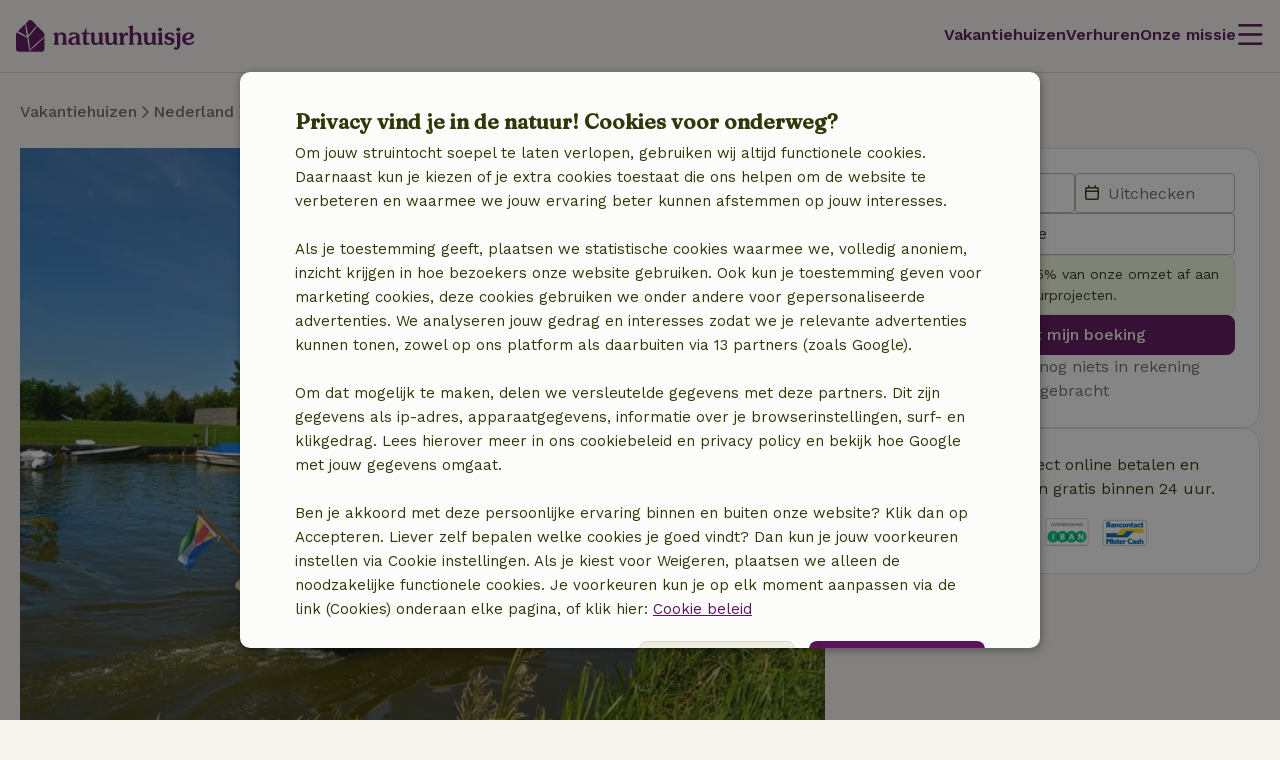

--- FILE ---
content_type: text/html; charset=UTF-8
request_url: https://www.natuurhuisje.be/vakantiehuisje/63264
body_size: 35128
content:
<!DOCTYPE html>

<html lang="nl" data-language="nl" data-locale="nl_BE" data-icu-locale="nl-BE" data-env="prod" data-deployment-env="prod">
<head>
        
        

<meta name="logged_in" content="false"/>
<meta name="content_group" content="house-detail"/>
<meta name="site_section" content="other"/>
<meta name="user_type" content="unregistered" />
<meta name="currency" content="EUR" />

    <meta data-type="experiment" name="experiment_AA_test" content="1" />


        
        <meta charset="utf-8" />
    <meta http-equiv="X-UA-Compatible" content="IE=edge" /><script type="text/javascript">(window.NREUM||(NREUM={})).init={privacy:{cookies_enabled:true},ajax:{deny_list:[]},feature_flags:["experimental.resources","soft_nav"],performance:{capture_marks:false,capture_detail:false,capture_measures:true},distributed_tracing:{enabled:true}};(window.NREUM||(NREUM={})).loader_config={agentID:"538609534",accountID:"4483571",trustKey:"4483571",licenseKey:"NRJS-31ca1f38c342498cea5",applicationID:"537577888",browserID:"538609534"};;/*! For license information please see nr-loader-rum-1.308.0.min.js.LICENSE.txt */
(()=>{var e,t,r={163:(e,t,r)=>{"use strict";r.d(t,{j:()=>E});var n=r(384),i=r(1741);var a=r(2555);r(860).K7.genericEvents;const s="experimental.resources",o="register",c=e=>{if(!e||"string"!=typeof e)return!1;try{document.createDocumentFragment().querySelector(e)}catch{return!1}return!0};var d=r(2614),u=r(944),l=r(8122);const f="[data-nr-mask]",g=e=>(0,l.a)(e,(()=>{const e={feature_flags:[],experimental:{allow_registered_children:!1,resources:!1},mask_selector:"*",block_selector:"[data-nr-block]",mask_input_options:{color:!1,date:!1,"datetime-local":!1,email:!1,month:!1,number:!1,range:!1,search:!1,tel:!1,text:!1,time:!1,url:!1,week:!1,textarea:!1,select:!1,password:!0}};return{ajax:{deny_list:void 0,block_internal:!0,enabled:!0,autoStart:!0},api:{get allow_registered_children(){return e.feature_flags.includes(o)||e.experimental.allow_registered_children},set allow_registered_children(t){e.experimental.allow_registered_children=t},duplicate_registered_data:!1},browser_consent_mode:{enabled:!1},distributed_tracing:{enabled:void 0,exclude_newrelic_header:void 0,cors_use_newrelic_header:void 0,cors_use_tracecontext_headers:void 0,allowed_origins:void 0},get feature_flags(){return e.feature_flags},set feature_flags(t){e.feature_flags=t},generic_events:{enabled:!0,autoStart:!0},harvest:{interval:30},jserrors:{enabled:!0,autoStart:!0},logging:{enabled:!0,autoStart:!0},metrics:{enabled:!0,autoStart:!0},obfuscate:void 0,page_action:{enabled:!0},page_view_event:{enabled:!0,autoStart:!0},page_view_timing:{enabled:!0,autoStart:!0},performance:{capture_marks:!1,capture_measures:!1,capture_detail:!0,resources:{get enabled(){return e.feature_flags.includes(s)||e.experimental.resources},set enabled(t){e.experimental.resources=t},asset_types:[],first_party_domains:[],ignore_newrelic:!0}},privacy:{cookies_enabled:!0},proxy:{assets:void 0,beacon:void 0},session:{expiresMs:d.wk,inactiveMs:d.BB},session_replay:{autoStart:!0,enabled:!1,preload:!1,sampling_rate:10,error_sampling_rate:100,collect_fonts:!1,inline_images:!1,fix_stylesheets:!0,mask_all_inputs:!0,get mask_text_selector(){return e.mask_selector},set mask_text_selector(t){c(t)?e.mask_selector="".concat(t,",").concat(f):""===t||null===t?e.mask_selector=f:(0,u.R)(5,t)},get block_class(){return"nr-block"},get ignore_class(){return"nr-ignore"},get mask_text_class(){return"nr-mask"},get block_selector(){return e.block_selector},set block_selector(t){c(t)?e.block_selector+=",".concat(t):""!==t&&(0,u.R)(6,t)},get mask_input_options(){return e.mask_input_options},set mask_input_options(t){t&&"object"==typeof t?e.mask_input_options={...t,password:!0}:(0,u.R)(7,t)}},session_trace:{enabled:!0,autoStart:!0},soft_navigations:{enabled:!0,autoStart:!0},spa:{enabled:!0,autoStart:!0},ssl:void 0,user_actions:{enabled:!0,elementAttributes:["id","className","tagName","type"]}}})());var p=r(6154),m=r(9324);let h=0;const v={buildEnv:m.F3,distMethod:m.Xs,version:m.xv,originTime:p.WN},b={consented:!1},y={appMetadata:{},get consented(){return this.session?.state?.consent||b.consented},set consented(e){b.consented=e},customTransaction:void 0,denyList:void 0,disabled:!1,harvester:void 0,isolatedBacklog:!1,isRecording:!1,loaderType:void 0,maxBytes:3e4,obfuscator:void 0,onerror:void 0,ptid:void 0,releaseIds:{},session:void 0,timeKeeper:void 0,registeredEntities:[],jsAttributesMetadata:{bytes:0},get harvestCount(){return++h}},_=e=>{const t=(0,l.a)(e,y),r=Object.keys(v).reduce((e,t)=>(e[t]={value:v[t],writable:!1,configurable:!0,enumerable:!0},e),{});return Object.defineProperties(t,r)};var w=r(5701);const x=e=>{const t=e.startsWith("http");e+="/",r.p=t?e:"https://"+e};var R=r(7836),k=r(3241);const A={accountID:void 0,trustKey:void 0,agentID:void 0,licenseKey:void 0,applicationID:void 0,xpid:void 0},S=e=>(0,l.a)(e,A),T=new Set;function E(e,t={},r,s){let{init:o,info:c,loader_config:d,runtime:u={},exposed:l=!0}=t;if(!c){const e=(0,n.pV)();o=e.init,c=e.info,d=e.loader_config}e.init=g(o||{}),e.loader_config=S(d||{}),c.jsAttributes??={},p.bv&&(c.jsAttributes.isWorker=!0),e.info=(0,a.D)(c);const f=e.init,m=[c.beacon,c.errorBeacon];T.has(e.agentIdentifier)||(f.proxy.assets&&(x(f.proxy.assets),m.push(f.proxy.assets)),f.proxy.beacon&&m.push(f.proxy.beacon),e.beacons=[...m],function(e){const t=(0,n.pV)();Object.getOwnPropertyNames(i.W.prototype).forEach(r=>{const n=i.W.prototype[r];if("function"!=typeof n||"constructor"===n)return;let a=t[r];e[r]&&!1!==e.exposed&&"micro-agent"!==e.runtime?.loaderType&&(t[r]=(...t)=>{const n=e[r](...t);return a?a(...t):n})})}(e),(0,n.US)("activatedFeatures",w.B)),u.denyList=[...f.ajax.deny_list||[],...f.ajax.block_internal?m:[]],u.ptid=e.agentIdentifier,u.loaderType=r,e.runtime=_(u),T.has(e.agentIdentifier)||(e.ee=R.ee.get(e.agentIdentifier),e.exposed=l,(0,k.W)({agentIdentifier:e.agentIdentifier,drained:!!w.B?.[e.agentIdentifier],type:"lifecycle",name:"initialize",feature:void 0,data:e.config})),T.add(e.agentIdentifier)}},384:(e,t,r)=>{"use strict";r.d(t,{NT:()=>s,US:()=>u,Zm:()=>o,bQ:()=>d,dV:()=>c,pV:()=>l});var n=r(6154),i=r(1863),a=r(1910);const s={beacon:"bam.nr-data.net",errorBeacon:"bam.nr-data.net"};function o(){return n.gm.NREUM||(n.gm.NREUM={}),void 0===n.gm.newrelic&&(n.gm.newrelic=n.gm.NREUM),n.gm.NREUM}function c(){let e=o();return e.o||(e.o={ST:n.gm.setTimeout,SI:n.gm.setImmediate||n.gm.setInterval,CT:n.gm.clearTimeout,XHR:n.gm.XMLHttpRequest,REQ:n.gm.Request,EV:n.gm.Event,PR:n.gm.Promise,MO:n.gm.MutationObserver,FETCH:n.gm.fetch,WS:n.gm.WebSocket},(0,a.i)(...Object.values(e.o))),e}function d(e,t){let r=o();r.initializedAgents??={},t.initializedAt={ms:(0,i.t)(),date:new Date},r.initializedAgents[e]=t}function u(e,t){o()[e]=t}function l(){return function(){let e=o();const t=e.info||{};e.info={beacon:s.beacon,errorBeacon:s.errorBeacon,...t}}(),function(){let e=o();const t=e.init||{};e.init={...t}}(),c(),function(){let e=o();const t=e.loader_config||{};e.loader_config={...t}}(),o()}},782:(e,t,r)=>{"use strict";r.d(t,{T:()=>n});const n=r(860).K7.pageViewTiming},860:(e,t,r)=>{"use strict";r.d(t,{$J:()=>u,K7:()=>c,P3:()=>d,XX:()=>i,Yy:()=>o,df:()=>a,qY:()=>n,v4:()=>s});const n="events",i="jserrors",a="browser/blobs",s="rum",o="browser/logs",c={ajax:"ajax",genericEvents:"generic_events",jserrors:i,logging:"logging",metrics:"metrics",pageAction:"page_action",pageViewEvent:"page_view_event",pageViewTiming:"page_view_timing",sessionReplay:"session_replay",sessionTrace:"session_trace",softNav:"soft_navigations",spa:"spa"},d={[c.pageViewEvent]:1,[c.pageViewTiming]:2,[c.metrics]:3,[c.jserrors]:4,[c.spa]:5,[c.ajax]:6,[c.sessionTrace]:7,[c.softNav]:8,[c.sessionReplay]:9,[c.logging]:10,[c.genericEvents]:11},u={[c.pageViewEvent]:s,[c.pageViewTiming]:n,[c.ajax]:n,[c.spa]:n,[c.softNav]:n,[c.metrics]:i,[c.jserrors]:i,[c.sessionTrace]:a,[c.sessionReplay]:a,[c.logging]:o,[c.genericEvents]:"ins"}},944:(e,t,r)=>{"use strict";r.d(t,{R:()=>i});var n=r(3241);function i(e,t){"function"==typeof console.debug&&(console.debug("New Relic Warning: https://github.com/newrelic/newrelic-browser-agent/blob/main/docs/warning-codes.md#".concat(e),t),(0,n.W)({agentIdentifier:null,drained:null,type:"data",name:"warn",feature:"warn",data:{code:e,secondary:t}}))}},1687:(e,t,r)=>{"use strict";r.d(t,{Ak:()=>d,Ze:()=>f,x3:()=>u});var n=r(3241),i=r(7836),a=r(3606),s=r(860),o=r(2646);const c={};function d(e,t){const r={staged:!1,priority:s.P3[t]||0};l(e),c[e].get(t)||c[e].set(t,r)}function u(e,t){e&&c[e]&&(c[e].get(t)&&c[e].delete(t),p(e,t,!1),c[e].size&&g(e))}function l(e){if(!e)throw new Error("agentIdentifier required");c[e]||(c[e]=new Map)}function f(e="",t="feature",r=!1){if(l(e),!e||!c[e].get(t)||r)return p(e,t);c[e].get(t).staged=!0,g(e)}function g(e){const t=Array.from(c[e]);t.every(([e,t])=>t.staged)&&(t.sort((e,t)=>e[1].priority-t[1].priority),t.forEach(([t])=>{c[e].delete(t),p(e,t)}))}function p(e,t,r=!0){const s=e?i.ee.get(e):i.ee,c=a.i.handlers;if(!s.aborted&&s.backlog&&c){if((0,n.W)({agentIdentifier:e,type:"lifecycle",name:"drain",feature:t}),r){const e=s.backlog[t],r=c[t];if(r){for(let t=0;e&&t<e.length;++t)m(e[t],r);Object.entries(r).forEach(([e,t])=>{Object.values(t||{}).forEach(t=>{t[0]?.on&&t[0]?.context()instanceof o.y&&t[0].on(e,t[1])})})}}s.isolatedBacklog||delete c[t],s.backlog[t]=null,s.emit("drain-"+t,[])}}function m(e,t){var r=e[1];Object.values(t[r]||{}).forEach(t=>{var r=e[0];if(t[0]===r){var n=t[1],i=e[3],a=e[2];n.apply(i,a)}})}},1738:(e,t,r)=>{"use strict";r.d(t,{U:()=>g,Y:()=>f});var n=r(3241),i=r(9908),a=r(1863),s=r(944),o=r(5701),c=r(3969),d=r(8362),u=r(860),l=r(4261);function f(e,t,r,a){const f=a||r;!f||f[e]&&f[e]!==d.d.prototype[e]||(f[e]=function(){(0,i.p)(c.xV,["API/"+e+"/called"],void 0,u.K7.metrics,r.ee),(0,n.W)({agentIdentifier:r.agentIdentifier,drained:!!o.B?.[r.agentIdentifier],type:"data",name:"api",feature:l.Pl+e,data:{}});try{return t.apply(this,arguments)}catch(e){(0,s.R)(23,e)}})}function g(e,t,r,n,s){const o=e.info;null===r?delete o.jsAttributes[t]:o.jsAttributes[t]=r,(s||null===r)&&(0,i.p)(l.Pl+n,[(0,a.t)(),t,r],void 0,"session",e.ee)}},1741:(e,t,r)=>{"use strict";r.d(t,{W:()=>a});var n=r(944),i=r(4261);class a{#e(e,...t){if(this[e]!==a.prototype[e])return this[e](...t);(0,n.R)(35,e)}addPageAction(e,t){return this.#e(i.hG,e,t)}register(e){return this.#e(i.eY,e)}recordCustomEvent(e,t){return this.#e(i.fF,e,t)}setPageViewName(e,t){return this.#e(i.Fw,e,t)}setCustomAttribute(e,t,r){return this.#e(i.cD,e,t,r)}noticeError(e,t){return this.#e(i.o5,e,t)}setUserId(e,t=!1){return this.#e(i.Dl,e,t)}setApplicationVersion(e){return this.#e(i.nb,e)}setErrorHandler(e){return this.#e(i.bt,e)}addRelease(e,t){return this.#e(i.k6,e,t)}log(e,t){return this.#e(i.$9,e,t)}start(){return this.#e(i.d3)}finished(e){return this.#e(i.BL,e)}recordReplay(){return this.#e(i.CH)}pauseReplay(){return this.#e(i.Tb)}addToTrace(e){return this.#e(i.U2,e)}setCurrentRouteName(e){return this.#e(i.PA,e)}interaction(e){return this.#e(i.dT,e)}wrapLogger(e,t,r){return this.#e(i.Wb,e,t,r)}measure(e,t){return this.#e(i.V1,e,t)}consent(e){return this.#e(i.Pv,e)}}},1863:(e,t,r)=>{"use strict";function n(){return Math.floor(performance.now())}r.d(t,{t:()=>n})},1910:(e,t,r)=>{"use strict";r.d(t,{i:()=>a});var n=r(944);const i=new Map;function a(...e){return e.every(e=>{if(i.has(e))return i.get(e);const t="function"==typeof e?e.toString():"",r=t.includes("[native code]"),a=t.includes("nrWrapper");return r||a||(0,n.R)(64,e?.name||t),i.set(e,r),r})}},2555:(e,t,r)=>{"use strict";r.d(t,{D:()=>o,f:()=>s});var n=r(384),i=r(8122);const a={beacon:n.NT.beacon,errorBeacon:n.NT.errorBeacon,licenseKey:void 0,applicationID:void 0,sa:void 0,queueTime:void 0,applicationTime:void 0,ttGuid:void 0,user:void 0,account:void 0,product:void 0,extra:void 0,jsAttributes:{},userAttributes:void 0,atts:void 0,transactionName:void 0,tNamePlain:void 0};function s(e){try{return!!e.licenseKey&&!!e.errorBeacon&&!!e.applicationID}catch(e){return!1}}const o=e=>(0,i.a)(e,a)},2614:(e,t,r)=>{"use strict";r.d(t,{BB:()=>s,H3:()=>n,g:()=>d,iL:()=>c,tS:()=>o,uh:()=>i,wk:()=>a});const n="NRBA",i="SESSION",a=144e5,s=18e5,o={STARTED:"session-started",PAUSE:"session-pause",RESET:"session-reset",RESUME:"session-resume",UPDATE:"session-update"},c={SAME_TAB:"same-tab",CROSS_TAB:"cross-tab"},d={OFF:0,FULL:1,ERROR:2}},2646:(e,t,r)=>{"use strict";r.d(t,{y:()=>n});class n{constructor(e){this.contextId=e}}},2843:(e,t,r)=>{"use strict";r.d(t,{G:()=>a,u:()=>i});var n=r(3878);function i(e,t=!1,r,i){(0,n.DD)("visibilitychange",function(){if(t)return void("hidden"===document.visibilityState&&e());e(document.visibilityState)},r,i)}function a(e,t,r){(0,n.sp)("pagehide",e,t,r)}},3241:(e,t,r)=>{"use strict";r.d(t,{W:()=>a});var n=r(6154);const i="newrelic";function a(e={}){try{n.gm.dispatchEvent(new CustomEvent(i,{detail:e}))}catch(e){}}},3606:(e,t,r)=>{"use strict";r.d(t,{i:()=>a});var n=r(9908);a.on=s;var i=a.handlers={};function a(e,t,r,a){s(a||n.d,i,e,t,r)}function s(e,t,r,i,a){a||(a="feature"),e||(e=n.d);var s=t[a]=t[a]||{};(s[r]=s[r]||[]).push([e,i])}},3878:(e,t,r)=>{"use strict";function n(e,t){return{capture:e,passive:!1,signal:t}}function i(e,t,r=!1,i){window.addEventListener(e,t,n(r,i))}function a(e,t,r=!1,i){document.addEventListener(e,t,n(r,i))}r.d(t,{DD:()=>a,jT:()=>n,sp:()=>i})},3969:(e,t,r)=>{"use strict";r.d(t,{TZ:()=>n,XG:()=>o,rs:()=>i,xV:()=>s,z_:()=>a});const n=r(860).K7.metrics,i="sm",a="cm",s="storeSupportabilityMetrics",o="storeEventMetrics"},4234:(e,t,r)=>{"use strict";r.d(t,{W:()=>a});var n=r(7836),i=r(1687);class a{constructor(e,t){this.agentIdentifier=e,this.ee=n.ee.get(e),this.featureName=t,this.blocked=!1}deregisterDrain(){(0,i.x3)(this.agentIdentifier,this.featureName)}}},4261:(e,t,r)=>{"use strict";r.d(t,{$9:()=>d,BL:()=>o,CH:()=>g,Dl:()=>_,Fw:()=>y,PA:()=>h,Pl:()=>n,Pv:()=>k,Tb:()=>l,U2:()=>a,V1:()=>R,Wb:()=>x,bt:()=>b,cD:()=>v,d3:()=>w,dT:()=>c,eY:()=>p,fF:()=>f,hG:()=>i,k6:()=>s,nb:()=>m,o5:()=>u});const n="api-",i="addPageAction",a="addToTrace",s="addRelease",o="finished",c="interaction",d="log",u="noticeError",l="pauseReplay",f="recordCustomEvent",g="recordReplay",p="register",m="setApplicationVersion",h="setCurrentRouteName",v="setCustomAttribute",b="setErrorHandler",y="setPageViewName",_="setUserId",w="start",x="wrapLogger",R="measure",k="consent"},5289:(e,t,r)=>{"use strict";r.d(t,{GG:()=>s,Qr:()=>c,sB:()=>o});var n=r(3878),i=r(6389);function a(){return"undefined"==typeof document||"complete"===document.readyState}function s(e,t){if(a())return e();const r=(0,i.J)(e),s=setInterval(()=>{a()&&(clearInterval(s),r())},500);(0,n.sp)("load",r,t)}function o(e){if(a())return e();(0,n.DD)("DOMContentLoaded",e)}function c(e){if(a())return e();(0,n.sp)("popstate",e)}},5607:(e,t,r)=>{"use strict";r.d(t,{W:()=>n});const n=(0,r(9566).bz)()},5701:(e,t,r)=>{"use strict";r.d(t,{B:()=>a,t:()=>s});var n=r(3241);const i=new Set,a={};function s(e,t){const r=t.agentIdentifier;a[r]??={},e&&"object"==typeof e&&(i.has(r)||(t.ee.emit("rumresp",[e]),a[r]=e,i.add(r),(0,n.W)({agentIdentifier:r,loaded:!0,drained:!0,type:"lifecycle",name:"load",feature:void 0,data:e})))}},6154:(e,t,r)=>{"use strict";r.d(t,{OF:()=>c,RI:()=>i,WN:()=>u,bv:()=>a,eN:()=>l,gm:()=>s,mw:()=>o,sb:()=>d});var n=r(1863);const i="undefined"!=typeof window&&!!window.document,a="undefined"!=typeof WorkerGlobalScope&&("undefined"!=typeof self&&self instanceof WorkerGlobalScope&&self.navigator instanceof WorkerNavigator||"undefined"!=typeof globalThis&&globalThis instanceof WorkerGlobalScope&&globalThis.navigator instanceof WorkerNavigator),s=i?window:"undefined"!=typeof WorkerGlobalScope&&("undefined"!=typeof self&&self instanceof WorkerGlobalScope&&self||"undefined"!=typeof globalThis&&globalThis instanceof WorkerGlobalScope&&globalThis),o=Boolean("hidden"===s?.document?.visibilityState),c=/iPad|iPhone|iPod/.test(s.navigator?.userAgent),d=c&&"undefined"==typeof SharedWorker,u=((()=>{const e=s.navigator?.userAgent?.match(/Firefox[/\s](\d+\.\d+)/);Array.isArray(e)&&e.length>=2&&e[1]})(),Date.now()-(0,n.t)()),l=()=>"undefined"!=typeof PerformanceNavigationTiming&&s?.performance?.getEntriesByType("navigation")?.[0]?.responseStart},6389:(e,t,r)=>{"use strict";function n(e,t=500,r={}){const n=r?.leading||!1;let i;return(...r)=>{n&&void 0===i&&(e.apply(this,r),i=setTimeout(()=>{i=clearTimeout(i)},t)),n||(clearTimeout(i),i=setTimeout(()=>{e.apply(this,r)},t))}}function i(e){let t=!1;return(...r)=>{t||(t=!0,e.apply(this,r))}}r.d(t,{J:()=>i,s:()=>n})},6630:(e,t,r)=>{"use strict";r.d(t,{T:()=>n});const n=r(860).K7.pageViewEvent},7699:(e,t,r)=>{"use strict";r.d(t,{It:()=>a,KC:()=>o,No:()=>i,qh:()=>s});var n=r(860);const i=16e3,a=1e6,s="SESSION_ERROR",o={[n.K7.logging]:!0,[n.K7.genericEvents]:!1,[n.K7.jserrors]:!1,[n.K7.ajax]:!1}},7836:(e,t,r)=>{"use strict";r.d(t,{P:()=>o,ee:()=>c});var n=r(384),i=r(8990),a=r(2646),s=r(5607);const o="nr@context:".concat(s.W),c=function e(t,r){var n={},s={},u={},l=!1;try{l=16===r.length&&d.initializedAgents?.[r]?.runtime.isolatedBacklog}catch(e){}var f={on:p,addEventListener:p,removeEventListener:function(e,t){var r=n[e];if(!r)return;for(var i=0;i<r.length;i++)r[i]===t&&r.splice(i,1)},emit:function(e,r,n,i,a){!1!==a&&(a=!0);if(c.aborted&&!i)return;t&&a&&t.emit(e,r,n);var o=g(n);m(e).forEach(e=>{e.apply(o,r)});var d=v()[s[e]];d&&d.push([f,e,r,o]);return o},get:h,listeners:m,context:g,buffer:function(e,t){const r=v();if(t=t||"feature",f.aborted)return;Object.entries(e||{}).forEach(([e,n])=>{s[n]=t,t in r||(r[t]=[])})},abort:function(){f._aborted=!0,Object.keys(f.backlog).forEach(e=>{delete f.backlog[e]})},isBuffering:function(e){return!!v()[s[e]]},debugId:r,backlog:l?{}:t&&"object"==typeof t.backlog?t.backlog:{},isolatedBacklog:l};return Object.defineProperty(f,"aborted",{get:()=>{let e=f._aborted||!1;return e||(t&&(e=t.aborted),e)}}),f;function g(e){return e&&e instanceof a.y?e:e?(0,i.I)(e,o,()=>new a.y(o)):new a.y(o)}function p(e,t){n[e]=m(e).concat(t)}function m(e){return n[e]||[]}function h(t){return u[t]=u[t]||e(f,t)}function v(){return f.backlog}}(void 0,"globalEE"),d=(0,n.Zm)();d.ee||(d.ee=c)},8122:(e,t,r)=>{"use strict";r.d(t,{a:()=>i});var n=r(944);function i(e,t){try{if(!e||"object"!=typeof e)return(0,n.R)(3);if(!t||"object"!=typeof t)return(0,n.R)(4);const r=Object.create(Object.getPrototypeOf(t),Object.getOwnPropertyDescriptors(t)),a=0===Object.keys(r).length?e:r;for(let s in a)if(void 0!==e[s])try{if(null===e[s]){r[s]=null;continue}Array.isArray(e[s])&&Array.isArray(t[s])?r[s]=Array.from(new Set([...e[s],...t[s]])):"object"==typeof e[s]&&"object"==typeof t[s]?r[s]=i(e[s],t[s]):r[s]=e[s]}catch(e){r[s]||(0,n.R)(1,e)}return r}catch(e){(0,n.R)(2,e)}}},8362:(e,t,r)=>{"use strict";r.d(t,{d:()=>a});var n=r(9566),i=r(1741);class a extends i.W{agentIdentifier=(0,n.LA)(16)}},8374:(e,t,r)=>{r.nc=(()=>{try{return document?.currentScript?.nonce}catch(e){}return""})()},8990:(e,t,r)=>{"use strict";r.d(t,{I:()=>i});var n=Object.prototype.hasOwnProperty;function i(e,t,r){if(n.call(e,t))return e[t];var i=r();if(Object.defineProperty&&Object.keys)try{return Object.defineProperty(e,t,{value:i,writable:!0,enumerable:!1}),i}catch(e){}return e[t]=i,i}},9324:(e,t,r)=>{"use strict";r.d(t,{F3:()=>i,Xs:()=>a,xv:()=>n});const n="1.308.0",i="PROD",a="CDN"},9566:(e,t,r)=>{"use strict";r.d(t,{LA:()=>o,bz:()=>s});var n=r(6154);const i="xxxxxxxx-xxxx-4xxx-yxxx-xxxxxxxxxxxx";function a(e,t){return e?15&e[t]:16*Math.random()|0}function s(){const e=n.gm?.crypto||n.gm?.msCrypto;let t,r=0;return e&&e.getRandomValues&&(t=e.getRandomValues(new Uint8Array(30))),i.split("").map(e=>"x"===e?a(t,r++).toString(16):"y"===e?(3&a()|8).toString(16):e).join("")}function o(e){const t=n.gm?.crypto||n.gm?.msCrypto;let r,i=0;t&&t.getRandomValues&&(r=t.getRandomValues(new Uint8Array(e)));const s=[];for(var o=0;o<e;o++)s.push(a(r,i++).toString(16));return s.join("")}},9908:(e,t,r)=>{"use strict";r.d(t,{d:()=>n,p:()=>i});var n=r(7836).ee.get("handle");function i(e,t,r,i,a){a?(a.buffer([e],i),a.emit(e,t,r)):(n.buffer([e],i),n.emit(e,t,r))}}},n={};function i(e){var t=n[e];if(void 0!==t)return t.exports;var a=n[e]={exports:{}};return r[e](a,a.exports,i),a.exports}i.m=r,i.d=(e,t)=>{for(var r in t)i.o(t,r)&&!i.o(e,r)&&Object.defineProperty(e,r,{enumerable:!0,get:t[r]})},i.f={},i.e=e=>Promise.all(Object.keys(i.f).reduce((t,r)=>(i.f[r](e,t),t),[])),i.u=e=>"nr-rum-1.308.0.min.js",i.o=(e,t)=>Object.prototype.hasOwnProperty.call(e,t),e={},t="NRBA-1.308.0.PROD:",i.l=(r,n,a,s)=>{if(e[r])e[r].push(n);else{var o,c;if(void 0!==a)for(var d=document.getElementsByTagName("script"),u=0;u<d.length;u++){var l=d[u];if(l.getAttribute("src")==r||l.getAttribute("data-webpack")==t+a){o=l;break}}if(!o){c=!0;var f={296:"sha512-+MIMDsOcckGXa1EdWHqFNv7P+JUkd5kQwCBr3KE6uCvnsBNUrdSt4a/3/L4j4TxtnaMNjHpza2/erNQbpacJQA=="};(o=document.createElement("script")).charset="utf-8",i.nc&&o.setAttribute("nonce",i.nc),o.setAttribute("data-webpack",t+a),o.src=r,0!==o.src.indexOf(window.location.origin+"/")&&(o.crossOrigin="anonymous"),f[s]&&(o.integrity=f[s])}e[r]=[n];var g=(t,n)=>{o.onerror=o.onload=null,clearTimeout(p);var i=e[r];if(delete e[r],o.parentNode&&o.parentNode.removeChild(o),i&&i.forEach(e=>e(n)),t)return t(n)},p=setTimeout(g.bind(null,void 0,{type:"timeout",target:o}),12e4);o.onerror=g.bind(null,o.onerror),o.onload=g.bind(null,o.onload),c&&document.head.appendChild(o)}},i.r=e=>{"undefined"!=typeof Symbol&&Symbol.toStringTag&&Object.defineProperty(e,Symbol.toStringTag,{value:"Module"}),Object.defineProperty(e,"__esModule",{value:!0})},i.p="https://js-agent.newrelic.com/",(()=>{var e={374:0,840:0};i.f.j=(t,r)=>{var n=i.o(e,t)?e[t]:void 0;if(0!==n)if(n)r.push(n[2]);else{var a=new Promise((r,i)=>n=e[t]=[r,i]);r.push(n[2]=a);var s=i.p+i.u(t),o=new Error;i.l(s,r=>{if(i.o(e,t)&&(0!==(n=e[t])&&(e[t]=void 0),n)){var a=r&&("load"===r.type?"missing":r.type),s=r&&r.target&&r.target.src;o.message="Loading chunk "+t+" failed: ("+a+": "+s+")",o.name="ChunkLoadError",o.type=a,o.request=s,n[1](o)}},"chunk-"+t,t)}};var t=(t,r)=>{var n,a,[s,o,c]=r,d=0;if(s.some(t=>0!==e[t])){for(n in o)i.o(o,n)&&(i.m[n]=o[n]);if(c)c(i)}for(t&&t(r);d<s.length;d++)a=s[d],i.o(e,a)&&e[a]&&e[a][0](),e[a]=0},r=self["webpackChunk:NRBA-1.308.0.PROD"]=self["webpackChunk:NRBA-1.308.0.PROD"]||[];r.forEach(t.bind(null,0)),r.push=t.bind(null,r.push.bind(r))})(),(()=>{"use strict";i(8374);var e=i(8362),t=i(860);const r=Object.values(t.K7);var n=i(163);var a=i(9908),s=i(1863),o=i(4261),c=i(1738);var d=i(1687),u=i(4234),l=i(5289),f=i(6154),g=i(944),p=i(384);const m=e=>f.RI&&!0===e?.privacy.cookies_enabled;function h(e){return!!(0,p.dV)().o.MO&&m(e)&&!0===e?.session_trace.enabled}var v=i(6389),b=i(7699);class y extends u.W{constructor(e,t){super(e.agentIdentifier,t),this.agentRef=e,this.abortHandler=void 0,this.featAggregate=void 0,this.loadedSuccessfully=void 0,this.onAggregateImported=new Promise(e=>{this.loadedSuccessfully=e}),this.deferred=Promise.resolve(),!1===e.init[this.featureName].autoStart?this.deferred=new Promise((t,r)=>{this.ee.on("manual-start-all",(0,v.J)(()=>{(0,d.Ak)(e.agentIdentifier,this.featureName),t()}))}):(0,d.Ak)(e.agentIdentifier,t)}importAggregator(e,t,r={}){if(this.featAggregate)return;const n=async()=>{let n;await this.deferred;try{if(m(e.init)){const{setupAgentSession:t}=await i.e(296).then(i.bind(i,3305));n=t(e)}}catch(e){(0,g.R)(20,e),this.ee.emit("internal-error",[e]),(0,a.p)(b.qh,[e],void 0,this.featureName,this.ee)}try{if(!this.#t(this.featureName,n,e.init))return(0,d.Ze)(this.agentIdentifier,this.featureName),void this.loadedSuccessfully(!1);const{Aggregate:i}=await t();this.featAggregate=new i(e,r),e.runtime.harvester.initializedAggregates.push(this.featAggregate),this.loadedSuccessfully(!0)}catch(e){(0,g.R)(34,e),this.abortHandler?.(),(0,d.Ze)(this.agentIdentifier,this.featureName,!0),this.loadedSuccessfully(!1),this.ee&&this.ee.abort()}};f.RI?(0,l.GG)(()=>n(),!0):n()}#t(e,r,n){if(this.blocked)return!1;switch(e){case t.K7.sessionReplay:return h(n)&&!!r;case t.K7.sessionTrace:return!!r;default:return!0}}}var _=i(6630),w=i(2614),x=i(3241);class R extends y{static featureName=_.T;constructor(e){var t;super(e,_.T),this.setupInspectionEvents(e.agentIdentifier),t=e,(0,c.Y)(o.Fw,function(e,r){"string"==typeof e&&("/"!==e.charAt(0)&&(e="/"+e),t.runtime.customTransaction=(r||"http://custom.transaction")+e,(0,a.p)(o.Pl+o.Fw,[(0,s.t)()],void 0,void 0,t.ee))},t),this.importAggregator(e,()=>i.e(296).then(i.bind(i,3943)))}setupInspectionEvents(e){const t=(t,r)=>{t&&(0,x.W)({agentIdentifier:e,timeStamp:t.timeStamp,loaded:"complete"===t.target.readyState,type:"window",name:r,data:t.target.location+""})};(0,l.sB)(e=>{t(e,"DOMContentLoaded")}),(0,l.GG)(e=>{t(e,"load")}),(0,l.Qr)(e=>{t(e,"navigate")}),this.ee.on(w.tS.UPDATE,(t,r)=>{(0,x.W)({agentIdentifier:e,type:"lifecycle",name:"session",data:r})})}}class k extends e.d{constructor(e){var t;(super(),f.gm)?(this.features={},(0,p.bQ)(this.agentIdentifier,this),this.desiredFeatures=new Set(e.features||[]),this.desiredFeatures.add(R),(0,n.j)(this,e,e.loaderType||"agent"),t=this,(0,c.Y)(o.cD,function(e,r,n=!1){if("string"==typeof e){if(["string","number","boolean"].includes(typeof r)||null===r)return(0,c.U)(t,e,r,o.cD,n);(0,g.R)(40,typeof r)}else(0,g.R)(39,typeof e)},t),function(e){(0,c.Y)(o.Dl,function(t,r=!1){if("string"!=typeof t&&null!==t)return void(0,g.R)(41,typeof t);const n=e.info.jsAttributes["enduser.id"];r&&null!=n&&n!==t?(0,a.p)(o.Pl+"setUserIdAndResetSession",[t],void 0,"session",e.ee):(0,c.U)(e,"enduser.id",t,o.Dl,!0)},e)}(this),function(e){(0,c.Y)(o.nb,function(t){if("string"==typeof t||null===t)return(0,c.U)(e,"application.version",t,o.nb,!1);(0,g.R)(42,typeof t)},e)}(this),function(e){(0,c.Y)(o.d3,function(){e.ee.emit("manual-start-all")},e)}(this),function(e){(0,c.Y)(o.Pv,function(t=!0){if("boolean"==typeof t){if((0,a.p)(o.Pl+o.Pv,[t],void 0,"session",e.ee),e.runtime.consented=t,t){const t=e.features.page_view_event;t.onAggregateImported.then(e=>{const r=t.featAggregate;e&&!r.sentRum&&r.sendRum()})}}else(0,g.R)(65,typeof t)},e)}(this),this.run()):(0,g.R)(21)}get config(){return{info:this.info,init:this.init,loader_config:this.loader_config,runtime:this.runtime}}get api(){return this}run(){try{const e=function(e){const t={};return r.forEach(r=>{t[r]=!!e[r]?.enabled}),t}(this.init),n=[...this.desiredFeatures];n.sort((e,r)=>t.P3[e.featureName]-t.P3[r.featureName]),n.forEach(r=>{if(!e[r.featureName]&&r.featureName!==t.K7.pageViewEvent)return;if(r.featureName===t.K7.spa)return void(0,g.R)(67);const n=function(e){switch(e){case t.K7.ajax:return[t.K7.jserrors];case t.K7.sessionTrace:return[t.K7.ajax,t.K7.pageViewEvent];case t.K7.sessionReplay:return[t.K7.sessionTrace];case t.K7.pageViewTiming:return[t.K7.pageViewEvent];default:return[]}}(r.featureName).filter(e=>!(e in this.features));n.length>0&&(0,g.R)(36,{targetFeature:r.featureName,missingDependencies:n}),this.features[r.featureName]=new r(this)})}catch(e){(0,g.R)(22,e);for(const e in this.features)this.features[e].abortHandler?.();const t=(0,p.Zm)();delete t.initializedAgents[this.agentIdentifier]?.features,delete this.sharedAggregator;return t.ee.get(this.agentIdentifier).abort(),!1}}}var A=i(2843),S=i(782);class T extends y{static featureName=S.T;constructor(e){super(e,S.T),f.RI&&((0,A.u)(()=>(0,a.p)("docHidden",[(0,s.t)()],void 0,S.T,this.ee),!0),(0,A.G)(()=>(0,a.p)("winPagehide",[(0,s.t)()],void 0,S.T,this.ee)),this.importAggregator(e,()=>i.e(296).then(i.bind(i,2117))))}}var E=i(3969);class I extends y{static featureName=E.TZ;constructor(e){super(e,E.TZ),f.RI&&document.addEventListener("securitypolicyviolation",e=>{(0,a.p)(E.xV,["Generic/CSPViolation/Detected"],void 0,this.featureName,this.ee)}),this.importAggregator(e,()=>i.e(296).then(i.bind(i,9623)))}}new k({features:[R,T,I],loaderType:"lite"})})()})();</script>
    <meta name="viewport" content="width=device-width, initial-scale=1.0, interactive-widget=resizes-content">

    <link rel="apple-touch-icon" sizes="180x180" href="/apple-touch-icon.png?v=_859a1a2bba1d650adb50df2bb65011c9">
    <link rel="icon" type="image/x-icon" sizes="32x32" href="/favicon-32x32.png?v=_859a1a2bba1d650adb50df2bb65011c9">
    <link rel="icon" type="image/x-icon" sizes="16x16" href="/favicon-16x16.png?v=_859a1a2bba1d650adb50df2bb65011c9">
    <link rel="manifest" href="/site.nl_BE.webmanifest?v=_859a1a2bba1d650adb50df2bb65011c9">
    <link rel="mask-icon" href="/safari-pinned-tab.svg?v=_859a1a2bba1d650adb50df2bb65011c9" color="#225544">
    <meta name="apple-mobile-web-app-title" content="Natuurhuisje.be">
    <meta name="application-name" content="Natuurhuisje.be">
    <meta name="mobile-web-app-capable" value="yes">
    <meta name="msapplication-TileColor" content="#ffffff">
    <meta name="theme-color" content="#f6f4ef">

    <link rel="dns-prefetch" href="https://www.google-analytics.com">
    <link rel="dns-prefetch" href="https://connect.facebook.net">
    <link rel="dns-prefetch" href="https://stats.g.doubleclick.net">
    <link rel="dns-prefetch" href="https://assets.nature.house">

    <link rel="alternate" hreflang="nl" href="https://www.natuurhuisje.nl/vakantiehuisje/63264"><link rel="alternate" hreflang="nl-BE" href="https://www.natuurhuisje.be/vakantiehuisje/63264"><link rel="alternate" hreflang="en" href="https://www.nature.house/cottage/63264"><link rel="alternate" hreflang="de" href="https://www.naturhaeuschen.de/ferienhaus/63264"><link rel="alternate" hreflang="fr" href="https://www.maisonnature.fr/location-vacances/63264"><link rel="alternate" hreflang="fr-BE" href="https://www.maisonnature.be/location-vacances/63264"><link rel="alternate" hreflang="it" href="https://www.casanellanatura.it/case-vacanze/63264">
    
<script>
    window.dataLayer = window.dataLayer || [];
</script>

    <!-- Google Tag Manager -->
    <script>(function(w, d, s, l, i) {
            let { host } = new URL('https://www.natuurhuisje.be');
            host = host.replace(/^www\./, '').replace(/^accept\./, '');
            w[l] = w[l] || [];
            w[l].push({ 'gtm.start': new Date().getTime(), event: 'gtm.js' });
            var f = d.getElementsByTagName(s)[0], j = d.createElement(s);
            j.async = true;
            j.src = 'https://' + host + '/metrics/2qlvroykgji.js?' + i;
            f.parentNode.insertBefore(j, f);
        })(window, document, 'script', 'dataLayer', '7=AA5aLC0iXyE%2FLSlTKTUhUB9XVUVISRYYVAQGHwwaAB4cAxQBHEEcGk8ZCBtEQB8THRgOCAo%3D');</script>
    <!-- End Google Tag Manager -->

    <title>Natuurhuisje 63264  - huisje in Sint Annaparochie | Natuurhuisje.be</title>

    <meta name="description" content="Vakantiehuis 63264 voor 22 personen in Sint Annaparochie huren? Met jouw boeking steun je lokale natuurprojecten. Lees meer over dit huisje op Natuurhuisje.be!"/>

            
        <meta id="house-id" content="63264" />
        <meta id="instant-booking" content="false" />
        <meta id="status" content="online" />

        <link rel="dns-prefetch" href="https://images.nature.house">

<meta id="data-layer" content="{&quot;products&quot;:[{&quot;id&quot;:63264,&quot;name&quot;:&quot;Natuurhuisje in Sint Annaparochie&quot;,&quot;language&quot;:&quot;nl_BE&quot;,&quot;price&quot;:&quot;&quot;,&quot;type&quot;:&quot;own&quot;}],&quot;custom_lastcountry&quot;:&quot;Nederland&quot;,&quot;custom_lastregion&quot;:&quot;Friesland&quot;,&quot;custom_lastdepartment&quot;:&quot;&quot;,&quot;custom_lastcity&quot;:&quot;Sint Annaparochie&quot;,&quot;custom_bedrooms&quot;:8,&quot;custom_type&quot;:&quot;vakantiehuis&quot;,&quot;custom_theme&quot;:&quot;Aan het water, Tussen de velden, Niet op een vakantiepark&quot;,&quot;custom_service&quot;:&quot;tuinmeubilair, kinderbed, internettoegang (WiFi), wasmachine, tuin (omheind), kinderstoel, afwasmachine, internet, koel-\/vriescombinatie, tuin, rolstoel toegankelijk, tv, contactloos verblijf, bad, oven&quot;,&quot;custom_location&quot;:&quot;op een erf&quot;,&quot;custom_durability&quot;:&quot;&quot;,&quot;custom_reviews&quot;:9,&quot;custom_nature&quot;:5,&quot;currency&quot;:&quot;EUR&quot;}">

<script type="application/ld+json">
    {
        "@context": "https://schema.org",
        "@type": "BreadcrumbList",
        "itemListElement":
        [
                                                {
                        "@type": "ListItem",
                        "position": 1,
                        "name": "Vakantiehuizen",
                        "item": "https://www.natuurhuisje.be/vakantiehuizen"
                    } ,
                                                                {
                        "@type": "ListItem",
                        "position": 2,
                        "name": "Nederland",
                        "item": "https://www.natuurhuisje.be/vakantiehuizen/nederland"
                    } ,
                                                                {
                        "@type": "ListItem",
                        "position": 3,
                        "name": "Friesland",
                        "item": "https://www.natuurhuisje.be/vakantiehuizen/nederland/friesland"
                    } ,
                                                                {
                        "@type": "ListItem",
                        "position": 4,
                        "name": "Sint Annaparochie",
                        "item": "https://www.natuurhuisje.be/plaatsen/sint-annaparochie"
                    } ,
                                                                {
                        "@type": "ListItem",
                        "position": 5,
                        "name": "Natuurhuisje 63264",
                        "item": "https://www.natuurhuisje.be/vakantiehuisje/63264"
                    } 
                                    ]
    }
</script>

        <meta property="og:type" content="website" />
<meta property="og:site_name" content="Natuurhuisje.be" />
<meta property="og:title" content="Natuurhuisje 63264  - huisje in Sint Annaparochie | Natuurhuisje.be"/><meta property="og:url" content="https://www.natuurhuisje.be/vakantiehuisje/63264" /><meta property="og:description" content="Vakantiehuis 63264 voor 22 personen in Sint Annaparochie huren? Met jouw boeking steun je lokale natuurprojecten. Lees meer over dit huisje op Natuurhuisje.be!"/><meta property="og:image" content="https://nature.house/cdn-cgi/imagedelivery/8Ahqf8RmIwfc0e1N5qGmxg/b9b52504-8d2a-4649-bcba-d3b42b341b00/rotate=0,fit=cover,width=760,height=490"/>
<meta name="twitter:card" content="summary_large_image" />
<meta name="twitter:site" content="@natuurhuisje" />
<meta property="twitter:title" content="Natuurhuisje 63264  - huisje in Sint Annaparochie | Natuurhuisje.be"/><meta property="twitter:description" content="Vakantiehuis 63264 voor 22 personen in Sint Annaparochie huren? Met jouw boeking steun je lokale natuurprojecten. Lees meer over dit huisje op Natuurhuisje.be!"/><meta property="twitter:image" content="https://nature.house/cdn-cgi/imagedelivery/8Ahqf8RmIwfc0e1N5qGmxg/b9b52504-8d2a-4649-bcba-d3b42b341b00/rotate=0,fit=cover,width=760,height=490"/>    
    
    
            <link rel="canonical" href="https://www.natuurhuisje.be/vakantiehuisje/63264"/>
    
                

        <script type="application/ld+json">
    {
        "@context": "http://schema.org",
        "@type": "Accommodation",
        "name": "Natuurhuisje in Sint Annaparochie",
        "url": "/vakantiehuisje/63264",
        "description": "Een prachtig gelegen groepsaccommodatie aan het viswater nabij het Friese Sint Annaparochie. Geschikt voor 22 personen met 8 slaapkamers en 4 badkamers. De accommodatie is gezellig ingericht en beschikt over een ruime keuken waar je gezellig samen een gezonde maaltijd klaar kunt maken. De Blikvaart biedt ook diverse leuke activiteiten aan, welke bijgeboekt kunnen worden zoals teambuilding, forelvissen. Na een dag vol activiteiten is het tijd om heerlijk te ontspannen samen met de rest van het reisgezelschap. Om dit zo goed mogelijk te faciliteren beschik je bij de Blikvaart over een whirlpool, een zonnehemel en een infraroodcabine. Voor de kinderen zijn er skelters, trampolines en speeltoestellen met een zandbak. Ook binnen zijn vele spellen aanwezig waaronder een sjoelbak, tafeltennistafel en voetbaltafel. Maar ook de aanwezige dieren op de boerderij waaronder pony’s, geiten, cavia en konijnen zorgen voor veel plezier. Op loopafstand zijn er ook nog forellenvisvijvers",
        "image": "https://nature.house/cdn-cgi/imagedelivery/8Ahqf8RmIwfc0e1N5qGmxg/b9b52504-8d2a-4649-bcba-d3b42b341b00/rotate=0,fit=cover,width=760,height=490",
        "petsAllowed": false,
        "address": {
            "@type": "PostalAddress",
            "addressLocality": "Sint Annaparochie",
            "addressRegion": "Friesland",
            "addressCountry": {
                "@type": "Country",
                "name": "Nederland"
            }
        }
      }
</script>
    
    
    <link crossorigin rel="stylesheet" href="https://assets.nature.house/build-react/uiLibrary-yQAiO3em.css">

            <link rel="stylesheet" href="https://assets.nature.house/build/1091.9e2ae343.css"><link rel="stylesheet" href="https://assets.nature.house/build/9033.d512c663.css"><link rel="stylesheet" href="https://assets.nature.house/build/4441.9ac13b18.css"><link rel="stylesheet" href="https://assets.nature.house/build/app.09cdcbee.css">
    

    <link rel="stylesheet" href="https://assets.nature.house/build/listing.8b189ec8.css">

    <link crossorigin rel="stylesheet" href="https://assets.nature.house/build-react/index-BEjPN5Hi.css">
    <link rel="preconnect" href="https://assets.nature.house" crossorigin/>
    <link
        rel="preload"
        href="https://assets.nature.house/design-system/v4.54.9/fonts/fraunces/fraunces.woff2"
        as="font"
        type="font/woff2"
        crossorigin="anonymous"
    />

    <link
        rel="preload"
        href="https://assets.nature.house/design-system/v4.54.9/fonts/fraunces/fraunces-italic.woff2"
        as="font"
        type="font/woff2"
        crossorigin="anonymous"
    />

    <link
        rel="preload"
        href="https://assets.nature.house/design-system/v4.54.9/fonts/work-sans/work-sans.woff2"
        as="font"
        type="font/woff2"
        crossorigin="anonymous"
    />

    <link
        rel="preload"
        href="https://assets.nature.house/design-system/v4.54.9/fonts/work-sans/work-sans-italic.woff2"
        as="font"
        type="font/woff2"
        crossorigin="anonymous"
    />

    <link
        rel="preload"
        href="https://assets.nature.house/design-system/v4.54.9/fonts/font-awesome/fa-brands-400.woff2"
        as="font"
        type="font/woff2"
        crossorigin="anonymous"
    />

    <link
        rel="preload"
        href="https://assets.nature.house/design-system/v4.54.9/fonts/font-awesome/fa-light-300.woff2"
        as="font"
        type="font/woff2"
        crossorigin="anonymous"
    />

    <link
        rel="preload"
        href="https://assets.nature.house/design-system/v4.54.9/fonts/font-awesome/fa-regular-400.woff2"
        as="font"
        type="font/woff2"
        crossorigin="anonymous"
    />

    <link
        rel="preload"
        href="https://assets.nature.house/design-system/v4.54.9/fonts/font-awesome/fa-solid-900.woff2"
        as="font"
        type="font/woff2"
        crossorigin="anonymous"
    />

    </head>

    <body class="footerIsSticky homepage-search-feature">
    <!-- Google Tag Manager (noscript) -->
<noscript><iframe src="https://www.googletagmanager.com/ns.html?id="
                  height="0" width="0" style="display:none;visibility:hidden"></iframe></noscript>
<!-- End Google Tag Manager (noscript) -->


            <header class="nh-header nh-header--website nh-header--no-shadow " data-header-topbar>
    
    
    
    
    
    
    
    
    
    
    
<nh-navigation
        class="nh-navigation">
    <div class="nh-navigation__container">
        <div class="nh-navigation__logo-container">
            <a class="nh-navigation__logo" href="/">
                                    <img
                        is="nh-image"src="https://www.natuurhuisje.be/images/logos/no_tagline/natuurhuisje.svg?v=_cea61a1d96e05a54a00e49d6fcefd852"alt="Nature House - Let nature wake you up"                    />
                            </a>
        </div>
        <ul class="nh-navigation__menu" >
                            <li class="nh-navigation__menu__item">
                                                                                                                            
<a
    class="nh-nav-option"
    href=/vakantiehuizen>
    <span class="nh-nav-option__label">
                Vakantiehuizen    </span>
</a>
                                    </li>
                            <li class="nh-navigation__menu__item">
                                                                                                                            
<a
    class="nh-nav-option"
    href=/verhuren data-testid="start-renting-out">
    <span class="nh-nav-option__label">
                Verhuren    </span>
</a>
                                    </li>
                            <li class="nh-navigation__menu__item">
                                                                                                                            
<a
    class="nh-nav-option"
    href=/onsconcept>
    <span class="nh-nav-option__label">
                Onze missie    </span>
</a>
                                    </li>
                    </ul>
                                                

<nh-navigation-dropdown class="nh-navigation-dropdown" >
                
<button
    class="nh-nav-option nh-nav-option--dropdown"
     data-testid="dropdown-menu" data-role="dropdown">
    <span class="nh-nav-option__label">
                                                    
        
            <div
            class="nh-icon"style="--icon-size: 1.75rem;"        >
            <span class="nh-icon__menu"></span>
        </div>
    
                    </span>
</button>
        <div class="nh-navigation-dropdown__menu" data-role="content">
        <ul class="nh-navigation-dropdown__menu__list nh-navigation-dropdown__menu__list--mobile">
                                                                        <li data-is-landlord="true" data-logged-in="true">
            

<a class="nh-anchor nh-dropdown-menu__item"href="/landlord/dashboard"><span class="nh-dropdown-menu__item__label">Mijn verhuurder overzicht</span></a>
                    </li>
                                                            <li data-logged-in="true">
            

<a class="nh-anchor nh-dropdown-menu__item"href="/favorieten"><span class="nh-dropdown-menu__item__label">Favorieten</span></a>
                    </li>
                                                            <li data-logged-in="true" data-testid="my-account-link">
            

<a class="nh-anchor nh-dropdown-menu__item"href="/account/mijn-overzicht"><span class="nh-dropdown-menu__item__label">Mijn account</span></a>
                    </li>
                                                            <li data-logged-in="true">
            

<a class="nh-anchor nh-dropdown-menu__item"href="/account/mijn-boekingen"><span class="nh-dropdown-menu__item__label">Boekingen</span></a>
                    </li>
                                                            <li data-logged-in="true">
            

<a class="nh-anchor nh-dropdown-menu__item"href="/account/mijn-gegevens"><span class="nh-dropdown-menu__item__label">Mijn profiel</span></a>
                    </li>
                                                            <li data-logged-in="true" data-testid="log-out-menu">
            

<a class="nh-anchor nh-dropdown-menu__item"href="/uitloggen"><span class="nh-dropdown-menu__item__label">Uitloggen</span></a>
                    </li>
                                                            <li data-logged-in="false" data-role="login-link" data-testid="login-link">
            

<a class="nh-anchor nh-dropdown-menu__item"href="/account/inloggen"><span class="nh-dropdown-menu__item__label">Inloggen</span></a>
                    </li>
                                                            <li data-logged-in="false" data-testid="register-link">
            

<a class="nh-anchor nh-dropdown-menu__item"href="/account/registreren"><span class="nh-dropdown-menu__item__label">Registreren</span></a>
                    </li>
    
        </ul>
        <ul class="nh-navigation-dropdown__menu__list nh-navigation-dropdown__menu__list--desktop">
                                                                        <li data-is-landlord="true" data-logged-in="true">
            

<a class="nh-anchor nh-dropdown-menu__item"href="/landlord/dashboard"><span class="nh-dropdown-menu__item__label">Mijn verhuurder overzicht</span></a>
                    </li>
                                                            <li data-logged-in="true">
            

<a class="nh-anchor nh-dropdown-menu__item"href="/favorieten"><span class="nh-dropdown-menu__item__label">Favorieten</span></a>
                    </li>
                                                            <li data-logged-in="true" data-testid="my-account-link">
            

<a class="nh-anchor nh-dropdown-menu__item"href="/account/mijn-overzicht"><span class="nh-dropdown-menu__item__label">Mijn account</span></a>
                    </li>
                                                            <li data-logged-in="true">
            

<a class="nh-anchor nh-dropdown-menu__item"href="/account/mijn-boekingen"><span class="nh-dropdown-menu__item__label">Boekingen</span></a>
                    </li>
                                                            <li data-logged-in="true">
            

<a class="nh-anchor nh-dropdown-menu__item"href="/account/mijn-gegevens"><span class="nh-dropdown-menu__item__label">Mijn profiel</span></a>
                    </li>
                                                            <li data-logged-in="true" data-testid="log-out-menu">
            

<a class="nh-anchor nh-dropdown-menu__item"href="/uitloggen"><span class="nh-dropdown-menu__item__label">Uitloggen</span></a>
                    </li>
                                                            <li data-logged-in="false" data-role="login-link" data-testid="login-link">
            

<a class="nh-anchor nh-dropdown-menu__item"href="/account/inloggen"><span class="nh-dropdown-menu__item__label">Inloggen</span></a>
                    </li>
                                                            <li data-logged-in="false" data-testid="register-link">
            

<a class="nh-anchor nh-dropdown-menu__item"href="/account/registreren"><span class="nh-dropdown-menu__item__label">Registreren</span></a>
                    </li>
    
        </ul>
    </div>
</nh-navigation-dropdown>

                                                                    
            
        
        <button
    is="nh-button"
    type="button"
    class="nh-button nh-button--icon nh-button--minimal"variant="minimal" data-role="menu-dialog-button">                                    
        
            <nh-icon-new
            class="nh-icon"
            name="bars_custom"size="1.75"style="--icon-size: 1.75rem;"        ></nh-icon-new>
    </button>

            </div>
</nh-navigation>

                
        
    

<nh-menu-dialog variant="full"
    data-role="menu-dialog">
    <dialog class="nh-dialog">
        <div class="nh-dialog__content" data-role="content">
                        
        

<ul is="nh-navigation-list"
    role="menu">
                
        
                                                            
        <li is="nh-navigation-list-item"
    role="menuitem" tabindex="-1"data-animated="false">
                        
        
        <a
    is="nh-anchor"
    class="nh-navigation-list-item__anchor nh-anchor nh-anchor--icon-right" href="/vakantiehuizen">        <span class="nh-anchor__label">Vakantiehuizen</span></a>

</li>

                    
                                                            
        <li is="nh-navigation-list-item"
    role="menuitem" tabindex="-1" data-testid="start-renting-out"data-animated="false">
                        
        
        <a
    is="nh-anchor"
    class="nh-navigation-list-item__anchor nh-anchor nh-anchor--icon-right" href="/verhuren">        <span class="nh-anchor__label">Verhuren</span></a>

</li>

                    
                                                            
        <li is="nh-navigation-list-item"
    role="menuitem" tabindex="-1"data-animated="false">
                        
        
        <a
    is="nh-anchor"
    class="nh-navigation-list-item__anchor nh-anchor nh-anchor--icon-right" href="/onsconcept">        <span class="nh-anchor__label">Onze missie</span></a>

</li>

                    
                            
        
<li class="nh-navigation-list__line"
    role="separator" tabindex="-1">
                
        
    <span class="nh-line"
    size="large" organic dark/></span>

</li>

            
                                <li is="nh-navigation-list-item"
                role="menuitem"
                tabindex="-1"data-animated="false"                aria-expanded="false" data-is-landlord="true" data-logged-in="true"            >
                                    
        
        <a
    is="nh-anchor"
    class="nh-navigation-list-item__anchor nh-anchor nh-anchor--icon-right" href="#" aria-haspopup="true">                                    
        
            <div
            class="nh-anchor__icon nh-icon"style="--icon-size: 1rem;"        >
            <span class="nh-icon__arrow-right"></span>
        </div>
            <span class="nh-anchor__label">Mijn verhuurder overzicht</span></a>

                            
<ul is="nh-navigation-list"
    role="submenu"
>
    <li
        is="nh-navigation-list-item"
        tabindex="-1"
    >
                            
        
        <a
    is="nh-anchor"
    class="nh-anchor" href="#" data-role="back">                                    
        
            <div
            class="nh-anchor__icon nh-icon"style="--icon-size: 1rem;"        >
            <span class="nh-icon__arrow-left"></span>
        </div>
            <span class="nh-anchor__label">Terug</span></a>

    </li>
                
        
                                                            
        <li is="nh-navigation-list-item"
    role="menuitem" tabindex="-1"data-animated="false">
                        
        
        <a
    is="nh-anchor"
    class="nh-navigation-list-item__anchor nh-anchor nh-anchor--icon-right" href="/landlord/dashboard">        <span class="nh-anchor__label">Verhuurder dashboard</span></a>

</li>

                    
                                                            
        <li is="nh-navigation-list-item"
    role="menuitem" tabindex="-1"data-animated="false">
                        
        
        <a
    is="nh-anchor"
    class="nh-navigation-list-item__anchor nh-anchor nh-anchor--icon-right" href="/landlord/calendar">        <span class="nh-anchor__label">Kalender</span></a>

</li>

                    
                                                            
        <li is="nh-navigation-list-item"
    role="menuitem" tabindex="-1"data-animated="false">
                        
        
        <a
    is="nh-anchor"
    class="nh-navigation-list-item__anchor nh-anchor nh-anchor--icon-right" href="/landlord/bookings">        <span class="nh-anchor__label">Boekingen</span></a>

</li>

                    
                                                            
        <li is="nh-navigation-list-item"
    role="menuitem" tabindex="-1"data-animated="false">
                        
        
        <a
    is="nh-anchor"
    class="nh-navigation-list-item__anchor nh-anchor nh-anchor--icon-right" href="/landlord/chat">        <span class="nh-anchor__label">Berichten</span></a>

</li>

                    
                                                            
        <li is="nh-navigation-list-item"
    role="menuitem" tabindex="-1"data-animated="false">
                        
        
        <a
    is="nh-anchor"
    class="nh-navigation-list-item__anchor nh-anchor nh-anchor--icon-right" href="/landlord/house/overview">        <span class="nh-anchor__label">Mijn natuurhuisjes</span></a>

</li>

                    
                                                            
        <li is="nh-navigation-list-item"
    role="menuitem" tabindex="-1"data-animated="false">
                        
        
        <a
    is="nh-anchor"
    class="nh-navigation-list-item__anchor nh-anchor nh-anchor--icon-right" href="/landlord/discount/overview">        <span class="nh-anchor__label">Promoties</span></a>

</li>

                    
                                                            
        <li is="nh-navigation-list-item"
    role="menuitem" tabindex="-1"data-animated="false">
                        
        
        <a
    is="nh-anchor"
    class="nh-navigation-list-item__anchor nh-anchor nh-anchor--icon-right" href="/landlord/proud">        <span class="nh-anchor__label">Trots</span></a>

</li>

                    
                                                            
        <li is="nh-navigation-list-item"
    role="menuitem" tabindex="-1"data-animated="false">
                        
        
        <a
    is="nh-anchor"
    class="nh-navigation-list-item__anchor nh-anchor nh-anchor--icon-right" href="https://faq-verhuurder.natuurhuisje.nl/" rel="noreferrer noopener" target="_blank">                                    
        
            <div
            class="nh-anchor__icon nh-icon"style="--icon-size: 1rem;"        >
            <span class="nh-icon__external-link"></span>
        </div>
            <span class="nh-anchor__label">FAQ</span></a>

</li>

            
</ul>

            </li>
                    
                                <li is="nh-navigation-list-item"
                role="menuitem"
                tabindex="-1"data-animated="false"                aria-expanded="false" data-logged-in="true"            >
                                    
        
        <a
    is="nh-anchor"
    class="nh-navigation-list-item__anchor nh-anchor nh-anchor--icon-right" href="#" aria-haspopup="true">                                    
        
            <div
            class="nh-anchor__icon nh-icon"style="--icon-size: 1rem;"        >
            <span class="nh-icon__arrow-right"></span>
        </div>
            <span class="nh-anchor__label">Mijn account</span></a>

                            
<ul is="nh-navigation-list"
    role="submenu"
>
    <li
        is="nh-navigation-list-item"
        tabindex="-1"
    >
                            
        
        <a
    is="nh-anchor"
    class="nh-anchor" href="#" data-role="back">                                    
        
            <div
            class="nh-anchor__icon nh-icon"style="--icon-size: 1rem;"        >
            <span class="nh-icon__arrow-left"></span>
        </div>
            <span class="nh-anchor__label">Terug</span></a>

    </li>
                
        
                                                            
        <li is="nh-navigation-list-item"
    role="menuitem" tabindex="-1"data-animated="false">
                        
        
        <a
    is="nh-anchor"
    class="nh-navigation-list-item__anchor nh-anchor nh-anchor--icon-right" href="/account/mijn-overzicht">        <span class="nh-anchor__label">Overzicht</span></a>

</li>

                    
                                                            
        <li is="nh-navigation-list-item"
    role="menuitem" tabindex="-1"data-animated="false">
                        
        
        <a
    is="nh-anchor"
    class="nh-navigation-list-item__anchor nh-anchor nh-anchor--icon-right" href="/chat/overview">        <span class="nh-anchor__label">Berichten</span></a>

</li>

                    
                                                            
        <li is="nh-navigation-list-item"
    role="menuitem" tabindex="-1"data-animated="false">
                        
        
        <a
    is="nh-anchor"
    class="nh-navigation-list-item__anchor nh-anchor nh-anchor--icon-right" href="/favorieten">        <span class="nh-anchor__label">Favorieten</span></a>

</li>

                    
                                                            
        <li is="nh-navigation-list-item"
    role="menuitem" tabindex="-1"data-animated="false">
                        
        
        <a
    is="nh-anchor"
    class="nh-navigation-list-item__anchor nh-anchor nh-anchor--icon-right" href="/account/mijn-boekingen">        <span class="nh-anchor__label">Boekingen</span></a>

</li>

                    
                                                            
        <li is="nh-navigation-list-item"
    role="menuitem" tabindex="-1"data-animated="false">
                        
        
        <a
    is="nh-anchor"
    class="nh-navigation-list-item__anchor nh-anchor nh-anchor--icon-right" href="/account/change-password">        <span class="nh-anchor__label">Wijzig wachtwoord</span></a>

</li>

                    
                                                            
        <li is="nh-navigation-list-item"
    role="menuitem" tabindex="-1"data-animated="false">
                        
        
        <a
    is="nh-anchor"
    class="nh-navigation-list-item__anchor nh-anchor nh-anchor--icon-right" href="/account/communication-preferences">        <span class="nh-anchor__label">Communicatie</span></a>

</li>

            
</ul>

            </li>
                    
                            
        
<li class="nh-navigation-list__line"
    role="separator" tabindex="-1" data-logged-in="true">
                
        
    <span class="nh-line"
    size="large" organic dark/></span>

</li>

            
                                                            
        <li is="nh-navigation-list-item"
    role="menuitem" tabindex="-1" data-logged-in="true"data-animated="false">
                        
        
        <a
    is="nh-anchor"
    class="nh-navigation-list-item__anchor nh-anchor nh-anchor--icon-right" href="/account/mijn-gegevens">        <span class="nh-anchor__label">Mijn profiel</span></a>

</li>

                    
                                                            
        <li is="nh-navigation-list-item"
    role="menuitem" tabindex="-1" data-logged-in="true" data-testid="log-out-menu"data-animated="false">
                        
        
        <a
    is="nh-anchor"
    class="nh-navigation-list-item__anchor nh-anchor nh-anchor--icon-right" href="/uitloggen">        <span class="nh-anchor__label">Uitloggen</span></a>

</li>

                    
                                                            
        <li is="nh-navigation-list-item"
    role="menuitem" tabindex="-1" data-logged-in="false" data-role="login-link" data-testid="login-link"data-animated="false">
                        
        
        <a
    is="nh-anchor"
    class="nh-navigation-list-item__anchor nh-anchor nh-anchor--icon-right" href="/account/inloggen">        <span class="nh-anchor__label">Inloggen</span></a>

</li>

                    
                                                            
        <li is="nh-navigation-list-item"
    role="menuitem" tabindex="-1" data-logged-in="false" data-testid="register-link"data-animated="false">
                        
        
        <a
    is="nh-anchor"
    class="nh-navigation-list-item__anchor nh-anchor nh-anchor--icon-right" href="/account/registreren">        <span class="nh-anchor__label">Registreren</span></a>

</li>

            
</ul>


        </div>
    </dialog>
</nh-menu-dialog>

</header>
    
    <div class="page-wrapper ">
                        

                    <main id="content" class="nh-container">
        
            
    <nav
        class="nh-detail__breadcrumbs nh-breadcrumb-new nh-breadcrumb-new--light"
        aria-label="breadcrumbs"    >
        <ol>
                           <li
                    aria-label="breadcrumb"                >
                                                                
        
        <a
    is="nh-anchor"
    class="nh-anchor nh-anchor--inline" href="/vakantiehuizen">        <span class="nh-anchor__label">Vakantiehuizen</span></a>

                                    </li>

                                    <li class="nh-breadcrumb-new__divider">
                                            
        
            <div
            class="nh-icon"style="--icon-size: 1rem;"        >
            <span class="nh-icon__arrow-right"></span>
        </div>
    
                    </li>
                                           <li
                    aria-label="breadcrumb"                >
                                                                
        
        <a
    is="nh-anchor"
    class="nh-anchor nh-anchor--inline" href="/vakantiehuizen/nederland">        <span class="nh-anchor__label">Nederland</span></a>

                                    </li>

                                    <li class="nh-breadcrumb-new__divider">
                                            
        
            <div
            class="nh-icon"style="--icon-size: 1rem;"        >
            <span class="nh-icon__arrow-right"></span>
        </div>
    
                    </li>
                                           <li
                    aria-label="breadcrumb"                >
                                                                
        
        <a
    is="nh-anchor"
    class="nh-anchor nh-anchor--inline" href="/vakantiehuizen/nederland/friesland">        <span class="nh-anchor__label">Friesland</span></a>

                                    </li>

                                    <li class="nh-breadcrumb-new__divider">
                                            
        
            <div
            class="nh-icon"style="--icon-size: 1rem;"        >
            <span class="nh-icon__arrow-right"></span>
        </div>
    
                    </li>
                                           <li
                    aria-label="breadcrumb"                >
                                                                
        
        <a
    is="nh-anchor"
    class="nh-anchor nh-anchor--inline" href="/plaatsen/sint-annaparochie">        <span class="nh-anchor__label">Sint Annaparochie</span></a>

                                    </li>

                                    <li class="nh-breadcrumb-new__divider">
                                            
        
            <div
            class="nh-icon"style="--icon-size: 1rem;"        >
            <span class="nh-icon__arrow-right"></span>
        </div>
    
                    </li>
                                           <li
                    aria-label="breadcrumb"aria-current="page"                 >
                                            Natuurhuisje 63264
                                    </li>

                                   </ol>
    </nav>

        <div class="nh-detail">

            <article class="nh-detail__article">
                <a
    is="nh-anchor"
    class="nh-button nh-button--icon nh-button--dark nh-anchor" href="/vakantiehuizen" data-role="detail-back-button">                                    
        
            <div
            class="nh-anchor__icon nh-icon"style="--icon-size: 1rem;"        >
            <span class="nh-icon__arrow-left"></span>
        </div>
    </a>
    
    
                
<nh-image-carousel-viewer
    class="nh-detail__carousel nh-image-carousel-viewer">
                
        
        


    
    
    <nh-image-carousel
        class="nh-image-carousel nh-image-carousel--thumbnails"data-thumbnails="true"data-size="large"    >
        <div class="nh-image-carousel__images-container">
            <nh-slides-carousel
                class="nh-image-carousel__images"
                data-role="images" load-next-image            >
                                    <div slot="slide" data-role="image-slide">
                                                                
        
    <img
        is="nh-image"
        class="nh-image"
        src="https://nature.house/cdn-cgi/imagedelivery/8Ahqf8RmIwfc0e1N5qGmxg/b9b52504-8d2a-4649-bcba-d3b42b341b00/rotate=0,fit=cover,width=28,height=21"alt="- image: 1" loading="eager" width="760" height="490" data-srcset="https://nature.house/cdn-cgi/imagedelivery/8Ahqf8RmIwfc0e1N5qGmxg/b9b52504-8d2a-4649-bcba-d3b42b341b00/rotate=0,fit=cover,width=760,height=490" data-loading="true"    />

                    </div>
                                    <div slot="slide" data-role="image-slide">
                                                                
        
    <img
        is="nh-image"
        class="nh-image"
        src="https://nature.house/cdn-cgi/imagedelivery/8Ahqf8RmIwfc0e1N5qGmxg/917e2fa1-3320-4e48-619d-a9e7c141b100/rotate=0,fit=cover,width=28,height=21"alt="- image: 2" loading="eager" width="760" height="490" data-srcset="https://nature.house/cdn-cgi/imagedelivery/8Ahqf8RmIwfc0e1N5qGmxg/917e2fa1-3320-4e48-619d-a9e7c141b100/rotate=0,fit=cover,width=760,height=490" data-loading="true"    />

                    </div>
                                    <div slot="slide" data-role="image-slide">
                                                                
        
    <img
        is="nh-image"
        class="nh-image"
        src="https://nature.house/cdn-cgi/imagedelivery/8Ahqf8RmIwfc0e1N5qGmxg/6b91462e-b489-4034-8f10-9ca933acc800/rotate=0,fit=cover,width=28,height=21"alt="- image: 3" loading="eager" width="760" height="490" data-srcset="https://nature.house/cdn-cgi/imagedelivery/8Ahqf8RmIwfc0e1N5qGmxg/6b91462e-b489-4034-8f10-9ca933acc800/rotate=0,fit=cover,width=760,height=490" data-loading="true"    />

                    </div>
                                    <div slot="slide" data-role="image-slide">
                                                                
        
    <img
        is="nh-image"
        class="nh-image"
        src="https://nature.house/cdn-cgi/imagedelivery/8Ahqf8RmIwfc0e1N5qGmxg/3ef71313-bc2e-4f0e-502d-506e38b7e300/rotate=0,fit=cover,width=28,height=21"alt="- image: 4" loading="eager" width="760" height="490" data-srcset="https://nature.house/cdn-cgi/imagedelivery/8Ahqf8RmIwfc0e1N5qGmxg/3ef71313-bc2e-4f0e-502d-506e38b7e300/rotate=0,fit=cover,width=760,height=490" data-loading="true"    />

                    </div>
                                    <div slot="slide" data-role="image-slide">
                                                                
        
    <img
        is="nh-image"
        class="nh-image"
        src="https://nature.house/cdn-cgi/imagedelivery/8Ahqf8RmIwfc0e1N5qGmxg/a73a25cf-30c5-4620-6a7d-cec0ca241500/rotate=0,fit=cover,width=28,height=21"alt="- image: 5" loading="eager" width="760" height="490" data-srcset="https://nature.house/cdn-cgi/imagedelivery/8Ahqf8RmIwfc0e1N5qGmxg/a73a25cf-30c5-4620-6a7d-cec0ca241500/rotate=0,fit=cover,width=760,height=490" data-loading="true"    />

                    </div>
                                    <div slot="slide" data-role="image-slide">
                                                                
        
    <img
        is="nh-image"
        class="nh-image"
        src="https://nature.house/cdn-cgi/imagedelivery/8Ahqf8RmIwfc0e1N5qGmxg/caa69e21-dfed-4c75-021e-25a93dc70800/rotate=0,fit=cover,width=28,height=21"alt="- image: 6" loading="eager" width="760" height="490" data-srcset="https://nature.house/cdn-cgi/imagedelivery/8Ahqf8RmIwfc0e1N5qGmxg/caa69e21-dfed-4c75-021e-25a93dc70800/rotate=0,fit=cover,width=760,height=490" data-loading="true"    />

                    </div>
                                    <div slot="slide" data-role="image-slide">
                                                                
        
    <img
        is="nh-image"
        class="nh-image"
        src="https://nature.house/cdn-cgi/imagedelivery/8Ahqf8RmIwfc0e1N5qGmxg/79f151f7-47e3-4048-96c8-fbbbf8853400/rotate=0,fit=cover,width=28,height=21"alt="- image: 7" loading="eager" width="760" height="490" data-srcset="https://nature.house/cdn-cgi/imagedelivery/8Ahqf8RmIwfc0e1N5qGmxg/79f151f7-47e3-4048-96c8-fbbbf8853400/rotate=0,fit=cover,width=760,height=490" data-loading="true"    />

                    </div>
                                    <div slot="slide" data-role="image-slide">
                                                                
        
    <img
        is="nh-image"
        class="nh-image"
        src="https://nature.house/cdn-cgi/imagedelivery/8Ahqf8RmIwfc0e1N5qGmxg/3fa388a3-3f0e-46bc-b4a7-006d288a8a00/rotate=0,fit=cover,width=28,height=21"alt="- image: 8" loading="eager" width="760" height="490" data-srcset="https://nature.house/cdn-cgi/imagedelivery/8Ahqf8RmIwfc0e1N5qGmxg/3fa388a3-3f0e-46bc-b4a7-006d288a8a00/rotate=0,fit=cover,width=760,height=490" data-loading="true"    />

                    </div>
                                    <div slot="slide" data-role="image-slide">
                                                                
        
    <img
        is="nh-image"
        class="nh-image"
        src="https://nature.house/cdn-cgi/imagedelivery/8Ahqf8RmIwfc0e1N5qGmxg/1fe25b42-9deb-4865-5681-ed47df4bde00/rotate=0,fit=cover,width=28,height=21"alt="- image: 9" loading="eager" width="760" height="490" data-srcset="https://nature.house/cdn-cgi/imagedelivery/8Ahqf8RmIwfc0e1N5qGmxg/1fe25b42-9deb-4865-5681-ed47df4bde00/rotate=0,fit=cover,width=760,height=490" data-loading="true"    />

                    </div>
                                    <div slot="slide" data-role="image-slide">
                                                                
        
    <img
        is="nh-image"
        class="nh-image"
        src="https://nature.house/cdn-cgi/imagedelivery/8Ahqf8RmIwfc0e1N5qGmxg/21cf59ca-f203-46ca-6b2b-405fbb101400/rotate=0,fit=cover,width=28,height=21"alt="- image: 10" loading="eager" width="760" height="490" data-srcset="https://nature.house/cdn-cgi/imagedelivery/8Ahqf8RmIwfc0e1N5qGmxg/21cf59ca-f203-46ca-6b2b-405fbb101400/rotate=0,fit=cover,width=760,height=490" data-loading="true"    />

                    </div>
                                    <div slot="slide" data-role="image-slide">
                                                                
        
    <img
        is="nh-image"
        class="nh-image"
        src="https://nature.house/cdn-cgi/imagedelivery/8Ahqf8RmIwfc0e1N5qGmxg/5f105b25-784a-4888-da0b-c18ccb78c600/rotate=0,fit=cover,width=28,height=21"alt="- image: 11" loading="eager" width="760" height="490" data-srcset="https://nature.house/cdn-cgi/imagedelivery/8Ahqf8RmIwfc0e1N5qGmxg/5f105b25-784a-4888-da0b-c18ccb78c600/rotate=0,fit=cover,width=760,height=490" data-loading="true"    />

                    </div>
                                    <div slot="slide" data-role="image-slide">
                                                                
        
    <img
        is="nh-image"
        class="nh-image"
        src="https://nature.house/cdn-cgi/imagedelivery/8Ahqf8RmIwfc0e1N5qGmxg/b8338f47-4bb6-4003-9fe2-b5e6dfadea00/rotate=0,fit=cover,width=28,height=21"alt="- image: 12" loading="eager" width="760" height="490" data-srcset="https://nature.house/cdn-cgi/imagedelivery/8Ahqf8RmIwfc0e1N5qGmxg/b8338f47-4bb6-4003-9fe2-b5e6dfadea00/rotate=0,fit=cover,width=760,height=490" data-loading="true"    />

                    </div>
                                    <div slot="slide" data-role="image-slide">
                                                                
        
    <img
        is="nh-image"
        class="nh-image"
        src="https://nature.house/cdn-cgi/imagedelivery/8Ahqf8RmIwfc0e1N5qGmxg/ba2a60f5-2987-47df-55e3-403551261300/rotate=0,fit=cover,width=28,height=21"alt="- image: 13" loading="eager" width="760" height="490" data-srcset="https://nature.house/cdn-cgi/imagedelivery/8Ahqf8RmIwfc0e1N5qGmxg/ba2a60f5-2987-47df-55e3-403551261300/rotate=0,fit=cover,width=760,height=490" data-loading="true"    />

                    </div>
                                    <div slot="slide" data-role="image-slide">
                                                                
        
    <img
        is="nh-image"
        class="nh-image"
        src="https://nature.house/cdn-cgi/imagedelivery/8Ahqf8RmIwfc0e1N5qGmxg/b4dbe72a-6450-46a0-c45b-5c8c8dc7a000/rotate=0,fit=cover,width=28,height=21"alt="- image: 14" loading="eager" width="760" height="490" data-srcset="https://nature.house/cdn-cgi/imagedelivery/8Ahqf8RmIwfc0e1N5qGmxg/b4dbe72a-6450-46a0-c45b-5c8c8dc7a000/rotate=0,fit=cover,width=760,height=490" data-loading="true"    />

                    </div>
                                    <div slot="slide" data-role="image-slide">
                                                                
        
    <img
        is="nh-image"
        class="nh-image"
        src="https://nature.house/cdn-cgi/imagedelivery/8Ahqf8RmIwfc0e1N5qGmxg/5fa77176-237e-4424-8368-4eb014037b00/rotate=0,fit=cover,width=28,height=21"alt="- image: 15" loading="eager" width="760" height="490" data-srcset="https://nature.house/cdn-cgi/imagedelivery/8Ahqf8RmIwfc0e1N5qGmxg/5fa77176-237e-4424-8368-4eb014037b00/rotate=0,fit=cover,width=760,height=490" data-loading="true"    />

                    </div>
                                    <div slot="slide" data-role="image-slide">
                                                                
        
    <img
        is="nh-image"
        class="nh-image"
        src="https://nature.house/cdn-cgi/imagedelivery/8Ahqf8RmIwfc0e1N5qGmxg/ee8ec3d4-c355-4665-066f-a8aaa3b72e00/rotate=0,fit=cover,width=28,height=21"alt="- image: 16" loading="eager" width="760" height="490" data-srcset="https://nature.house/cdn-cgi/imagedelivery/8Ahqf8RmIwfc0e1N5qGmxg/ee8ec3d4-c355-4665-066f-a8aaa3b72e00/rotate=0,fit=cover,width=760,height=490" data-loading="true"    />

                    </div>
                                    <div slot="slide" data-role="image-slide">
                                                                
        
    <img
        is="nh-image"
        class="nh-image"
        src="https://nature.house/cdn-cgi/imagedelivery/8Ahqf8RmIwfc0e1N5qGmxg/03aee856-e5cc-440c-0dfa-2571d316a300/rotate=0,fit=cover,width=28,height=21"alt="- image: 17" loading="eager" width="760" height="490" data-srcset="https://nature.house/cdn-cgi/imagedelivery/8Ahqf8RmIwfc0e1N5qGmxg/03aee856-e5cc-440c-0dfa-2571d316a300/rotate=0,fit=cover,width=760,height=490" data-loading="true"    />

                    </div>
                                    <div slot="slide" data-role="image-slide">
                                                                
        
    <img
        is="nh-image"
        class="nh-image"
        src="https://nature.house/cdn-cgi/imagedelivery/8Ahqf8RmIwfc0e1N5qGmxg/6ae6f057-f465-46fd-0bf7-9bc75c1c4f00/rotate=0,fit=cover,width=28,height=21"alt="- image: 18" loading="eager" width="760" height="490" data-srcset="https://nature.house/cdn-cgi/imagedelivery/8Ahqf8RmIwfc0e1N5qGmxg/6ae6f057-f465-46fd-0bf7-9bc75c1c4f00/rotate=0,fit=cover,width=760,height=490" data-loading="true"    />

                    </div>
                                    <div slot="slide" data-role="image-slide">
                                                                
        
    <img
        is="nh-image"
        class="nh-image"
        src="https://nature.house/cdn-cgi/imagedelivery/8Ahqf8RmIwfc0e1N5qGmxg/2b7293c1-8593-4587-3d5b-3007d6d2c500/rotate=0,fit=cover,width=28,height=21"alt="- image: 19" loading="eager" width="760" height="490" data-srcset="https://nature.house/cdn-cgi/imagedelivery/8Ahqf8RmIwfc0e1N5qGmxg/2b7293c1-8593-4587-3d5b-3007d6d2c500/rotate=0,fit=cover,width=760,height=490" data-loading="true"    />

                    </div>
                                    <div slot="slide" data-role="image-slide">
                                                                
        
    <img
        is="nh-image"
        class="nh-image"
        src="https://nature.house/cdn-cgi/imagedelivery/8Ahqf8RmIwfc0e1N5qGmxg/4a004fe5-3493-4ce7-bb2b-ab800926f400/rotate=0,fit=cover,width=28,height=21"alt="- image: 20" loading="eager" width="760" height="490" data-srcset="https://nature.house/cdn-cgi/imagedelivery/8Ahqf8RmIwfc0e1N5qGmxg/4a004fe5-3493-4ce7-bb2b-ab800926f400/rotate=0,fit=cover,width=760,height=490" data-loading="true"    />

                    </div>
                                    <div slot="slide" data-role="image-slide">
                                                                
        
    <img
        is="nh-image"
        class="nh-image"
        src="https://nature.house/cdn-cgi/imagedelivery/8Ahqf8RmIwfc0e1N5qGmxg/5b820897-8d57-4673-bafd-a5aa644f2b00/rotate=0,fit=cover,width=28,height=21"alt="- image: 21" loading="eager" width="760" height="490" data-srcset="https://nature.house/cdn-cgi/imagedelivery/8Ahqf8RmIwfc0e1N5qGmxg/5b820897-8d57-4673-bafd-a5aa644f2b00/rotate=0,fit=cover,width=760,height=490" data-loading="true"    />

                    </div>
                                    <div slot="slide" data-role="image-slide">
                                                                
        
    <img
        is="nh-image"
        class="nh-image"
        src="https://nature.house/cdn-cgi/imagedelivery/8Ahqf8RmIwfc0e1N5qGmxg/ebbd3bc4-b223-4b46-1984-71d19a35d800/rotate=0,fit=cover,width=28,height=21"alt="- image: 22" loading="eager" width="760" height="490" data-srcset="https://nature.house/cdn-cgi/imagedelivery/8Ahqf8RmIwfc0e1N5qGmxg/ebbd3bc4-b223-4b46-1984-71d19a35d800/rotate=0,fit=cover,width=760,height=490" data-loading="true"    />

                    </div>
                                    <div slot="slide" data-role="image-slide">
                                                                
        
    <img
        is="nh-image"
        class="nh-image"
        src="https://nature.house/cdn-cgi/imagedelivery/8Ahqf8RmIwfc0e1N5qGmxg/c54b7712-511f-4f71-2467-ebb977672d00/rotate=0,fit=cover,width=28,height=21"alt="- image: 23" loading="eager" width="760" height="490" data-srcset="https://nature.house/cdn-cgi/imagedelivery/8Ahqf8RmIwfc0e1N5qGmxg/c54b7712-511f-4f71-2467-ebb977672d00/rotate=0,fit=cover,width=760,height=490" data-loading="true"    />

                    </div>
                                    <div slot="slide" data-role="image-slide">
                                                                
        
    <img
        is="nh-image"
        class="nh-image"
        src="https://nature.house/cdn-cgi/imagedelivery/8Ahqf8RmIwfc0e1N5qGmxg/95be7c3e-fcc5-4173-fd46-bedc702bfc00/rotate=0,fit=cover,width=28,height=21"alt="- image: 24" loading="eager" width="760" height="490" data-srcset="https://nature.house/cdn-cgi/imagedelivery/8Ahqf8RmIwfc0e1N5qGmxg/95be7c3e-fcc5-4173-fd46-bedc702bfc00/rotate=0,fit=cover,width=760,height=490" data-loading="true"    />

                    </div>
                                    <div slot="slide" data-role="image-slide">
                                                                
        
    <img
        is="nh-image"
        class="nh-image"
        src="https://nature.house/cdn-cgi/imagedelivery/8Ahqf8RmIwfc0e1N5qGmxg/3a090e07-9fee-4a5d-ccc4-d3b74325db00/rotate=0,fit=cover,width=28,height=21"alt="- image: 25" loading="eager" width="760" height="490" data-srcset="https://nature.house/cdn-cgi/imagedelivery/8Ahqf8RmIwfc0e1N5qGmxg/3a090e07-9fee-4a5d-ccc4-d3b74325db00/rotate=0,fit=cover,width=760,height=490" data-loading="true"    />

                    </div>
                                    <div slot="slide" data-role="image-slide">
                                                                
        
    <img
        is="nh-image"
        class="nh-image"
        src="https://nature.house/cdn-cgi/imagedelivery/8Ahqf8RmIwfc0e1N5qGmxg/012aa13f-c594-47b3-ada7-ef4aee9d4900/rotate=0,fit=cover,width=28,height=21"alt="- image: 26" loading="eager" width="760" height="490" data-srcset="https://nature.house/cdn-cgi/imagedelivery/8Ahqf8RmIwfc0e1N5qGmxg/012aa13f-c594-47b3-ada7-ef4aee9d4900/rotate=0,fit=cover,width=760,height=490" data-loading="true"    />

                    </div>
                                    <div slot="slide" data-role="image-slide">
                                                                
        
    <img
        is="nh-image"
        class="nh-image"
        src="https://nature.house/cdn-cgi/imagedelivery/8Ahqf8RmIwfc0e1N5qGmxg/521d37cc-a859-4224-344f-529333db0000/rotate=0,fit=cover,width=28,height=21"alt="- image: 27" loading="eager" width="760" height="490" data-srcset="https://nature.house/cdn-cgi/imagedelivery/8Ahqf8RmIwfc0e1N5qGmxg/521d37cc-a859-4224-344f-529333db0000/rotate=0,fit=cover,width=760,height=490" data-loading="true"    />

                    </div>
                                    <div slot="slide" data-role="image-slide">
                                                                
        
    <img
        is="nh-image"
        class="nh-image"
        src="https://nature.house/cdn-cgi/imagedelivery/8Ahqf8RmIwfc0e1N5qGmxg/2bf3879b-c280-446a-dfd9-bd8b939f0700/rotate=0,fit=cover,width=28,height=21"alt="- image: 28" loading="eager" width="760" height="490" data-srcset="https://nature.house/cdn-cgi/imagedelivery/8Ahqf8RmIwfc0e1N5qGmxg/2bf3879b-c280-446a-dfd9-bd8b939f0700/rotate=0,fit=cover,width=760,height=490" data-loading="true"    />

                    </div>
                                    <div slot="slide" data-role="image-slide">
                                                                
        
    <img
        is="nh-image"
        class="nh-image"
        src="https://nature.house/cdn-cgi/imagedelivery/8Ahqf8RmIwfc0e1N5qGmxg/71b40179-ce05-4db6-0c8f-33b40b9fb600/rotate=0,fit=cover,width=28,height=21"alt="- image: 29" loading="eager" width="760" height="490" data-srcset="https://nature.house/cdn-cgi/imagedelivery/8Ahqf8RmIwfc0e1N5qGmxg/71b40179-ce05-4db6-0c8f-33b40b9fb600/rotate=0,fit=cover,width=760,height=490" data-loading="true"    />

                    </div>
                            </nh-slides-carousel>
            <div class="nh-image-carousel__controls">
                                            
            
        
        <button
    is="nh-button"
    type="button"
    class="nh-button nh-button--icon nh-button--dark"variant="dark" data-role="prev">                                    
        
            <div
            class="nh-icon"style="--icon-size: 1.5rem;"        >
            <span class="nh-icon__arrow-left"></span>
        </div>
    </button>


                                            
            
        
        <button
    is="nh-button"
    type="button"
    class="nh-button nh-button--icon nh-button--dark"variant="dark" data-role="next">                                    
        
            <div
            class="nh-icon"style="--icon-size: 1.5rem;"        >
            <span class="nh-icon__arrow-right"></span>
        </div>
    </button>

            </div>

                            
        <nh-carousel-indicators
        class="nh-carousel-indicators"
        style="
            --indicators-in-view: 5;
        "
        indicators-in-view="5"
        active-index="0"
        variant=light    >
                                    <div
                    class="nh-carousel-indicators__dot"
                    data-index="0"active                    data-role="indicator"
                ></div>
                                        <div
                    class="nh-carousel-indicators__dot"
                    data-index="1"                    data-role="indicator"
                ></div>
                                        <div
                    class="nh-carousel-indicators__dot"
                    data-index="2"                    data-role="indicator"
                ></div>
                                        <div
                    class="nh-carousel-indicators__dot"
                    data-index="3"                    data-role="indicator"
                ></div>
                                        <div
                    class="nh-carousel-indicators__dot"
                    data-index="4"                    data-role="indicator"
                ></div>
                                        <div
                    class="nh-carousel-indicators__dot"
                    data-index="5"                    data-role="indicator"
                ></div>
                                        <div
                    class="nh-carousel-indicators__dot"
                    data-index="6"                    data-role="indicator"
                ></div>
                                        <div
                    class="nh-carousel-indicators__dot"
                    data-index="7"                    data-role="indicator"
                ></div>
                                        <div
                    class="nh-carousel-indicators__dot"
                    data-index="8"                    data-role="indicator"
                ></div>
                                        <div
                    class="nh-carousel-indicators__dot"
                    data-index="9"                    data-role="indicator"
                ></div>
                                        <div
                    class="nh-carousel-indicators__dot"
                    data-index="10"                    data-role="indicator"
                ></div>
                                        <div
                    class="nh-carousel-indicators__dot"
                    data-index="11"                    data-role="indicator"
                ></div>
                                        <div
                    class="nh-carousel-indicators__dot"
                    data-index="12"                    data-role="indicator"
                ></div>
                                        <div
                    class="nh-carousel-indicators__dot"
                    data-index="13"                    data-role="indicator"
                ></div>
                                        <div
                    class="nh-carousel-indicators__dot"
                    data-index="14"                    data-role="indicator"
                ></div>
                                        <div
                    class="nh-carousel-indicators__dot"
                    data-index="15"                    data-role="indicator"
                ></div>
                                        <div
                    class="nh-carousel-indicators__dot"
                    data-index="16"                    data-role="indicator"
                ></div>
                                        <div
                    class="nh-carousel-indicators__dot"
                    data-index="17"                    data-role="indicator"
                ></div>
                                        <div
                    class="nh-carousel-indicators__dot"
                    data-index="18"                    data-role="indicator"
                ></div>
                                        <div
                    class="nh-carousel-indicators__dot"
                    data-index="19"                    data-role="indicator"
                ></div>
                                        <div
                    class="nh-carousel-indicators__dot"
                    data-index="20"                    data-role="indicator"
                ></div>
                                        <div
                    class="nh-carousel-indicators__dot"
                    data-index="21"                    data-role="indicator"
                ></div>
                                        <div
                    class="nh-carousel-indicators__dot"
                    data-index="22"                    data-role="indicator"
                ></div>
                                        <div
                    class="nh-carousel-indicators__dot"
                    data-index="23"                    data-role="indicator"
                ></div>
                                        <div
                    class="nh-carousel-indicators__dot"
                    data-index="24"                    data-role="indicator"
                ></div>
                                        <div
                    class="nh-carousel-indicators__dot"
                    data-index="25"                    data-role="indicator"
                ></div>
                                        <div
                    class="nh-carousel-indicators__dot"
                    data-index="26"                    data-role="indicator"
                ></div>
                                        <div
                    class="nh-carousel-indicators__dot"
                    data-index="27"                    data-role="indicator"
                ></div>
                                        <div
                    class="nh-carousel-indicators__dot"
                    data-index="28"                    data-role="indicator"
                ></div>
                            </nh-carousel-indicators>

                            <div class="nh-image-carousel__left-bottom-slot">
                            
        <nh-impact-house-tag percentage='0'
                             content='            
Dit natuurhuisje is eco-vriendelijk     &lt;a
    is=&quot;nh-anchor&quot;
    class=&quot;nh-anchor nh-anchor--inline&quot; href=&quot;https://www.natuurhuisje.be/impact-label&quot; target=&quot;_blank&quot;&gt;        &lt;span class=&quot;nh-anchor__label&quot;&gt;lees meer&lt;/span&gt;&lt;/a&gt;

        ' />
    
                </div>
                    </div>

                    <div class="nh-image-carousel__thumbnails-container">
                <nh-slides-carousel class="nh-image-carousel__thumbnails" data-role="thumbnails" data-force-load="true">
                                            <div slot="slide">
                            <div class="nh-image-carousel__thumbnail-wrapper">
                                                                        
        
    <img
        is="nh-image"
        class="nh-image"
        src="https://nature.house/cdn-cgi/imagedelivery/8Ahqf8RmIwfc0e1N5qGmxg/b9b52504-8d2a-4649-bcba-d3b42b341b00/rotate=0,fit=cover,width=28,height=21"alt=" - thumbnail: 1: 1" loading="eager" width="180" height="120" data-srcset="https://nature.house/cdn-cgi/imagedelivery/8Ahqf8RmIwfc0e1N5qGmxg/b9b52504-8d2a-4649-bcba-d3b42b341b00/rotate=0,fit=cover,width=160,height=120" data-loading="true"    />

                            </div>
                        </div>
                                            <div slot="slide">
                            <div class="nh-image-carousel__thumbnail-wrapper">
                                                                        
        
    <img
        is="nh-image"
        class="nh-image"
        src="https://nature.house/cdn-cgi/imagedelivery/8Ahqf8RmIwfc0e1N5qGmxg/917e2fa1-3320-4e48-619d-a9e7c141b100/rotate=0,fit=cover,width=28,height=21"alt=" - thumbnail: 2: 2" loading="eager" width="180" height="120" data-srcset="https://nature.house/cdn-cgi/imagedelivery/8Ahqf8RmIwfc0e1N5qGmxg/917e2fa1-3320-4e48-619d-a9e7c141b100/rotate=0,fit=cover,width=160,height=120" data-loading="true"    />

                            </div>
                        </div>
                                            <div slot="slide">
                            <div class="nh-image-carousel__thumbnail-wrapper">
                                                                        
        
    <img
        is="nh-image"
        class="nh-image"
        src="https://nature.house/cdn-cgi/imagedelivery/8Ahqf8RmIwfc0e1N5qGmxg/6b91462e-b489-4034-8f10-9ca933acc800/rotate=0,fit=cover,width=28,height=21"alt=" - thumbnail: 3: 3" loading="eager" width="180" height="120" data-srcset="https://nature.house/cdn-cgi/imagedelivery/8Ahqf8RmIwfc0e1N5qGmxg/6b91462e-b489-4034-8f10-9ca933acc800/rotate=0,fit=cover,width=160,height=120" data-loading="true"    />

                            </div>
                        </div>
                                            <div slot="slide">
                            <div class="nh-image-carousel__thumbnail-wrapper">
                                                                        
        
    <img
        is="nh-image"
        class="nh-image"
        src="https://nature.house/cdn-cgi/imagedelivery/8Ahqf8RmIwfc0e1N5qGmxg/3ef71313-bc2e-4f0e-502d-506e38b7e300/rotate=0,fit=cover,width=28,height=21"alt=" - thumbnail: 4: 4" loading="eager" width="180" height="120" data-srcset="https://nature.house/cdn-cgi/imagedelivery/8Ahqf8RmIwfc0e1N5qGmxg/3ef71313-bc2e-4f0e-502d-506e38b7e300/rotate=0,fit=cover,width=160,height=120" data-loading="true"    />

                            </div>
                        </div>
                                            <div slot="slide">
                            <div class="nh-image-carousel__thumbnail-wrapper">
                                                                        
        
    <img
        is="nh-image"
        class="nh-image"
        src="https://nature.house/cdn-cgi/imagedelivery/8Ahqf8RmIwfc0e1N5qGmxg/a73a25cf-30c5-4620-6a7d-cec0ca241500/rotate=0,fit=cover,width=28,height=21"alt=" - thumbnail: 5: 5" loading="eager" width="180" height="120" data-srcset="https://nature.house/cdn-cgi/imagedelivery/8Ahqf8RmIwfc0e1N5qGmxg/a73a25cf-30c5-4620-6a7d-cec0ca241500/rotate=0,fit=cover,width=160,height=120" data-loading="true"    />

                            </div>
                        </div>
                                            <div slot="slide">
                            <div class="nh-image-carousel__thumbnail-wrapper">
                                                                        
        
    <img
        is="nh-image"
        class="nh-image"
        src="https://nature.house/cdn-cgi/imagedelivery/8Ahqf8RmIwfc0e1N5qGmxg/caa69e21-dfed-4c75-021e-25a93dc70800/rotate=0,fit=cover,width=28,height=21"alt=" - thumbnail: 6: 6" loading="eager" width="180" height="120" data-srcset="https://nature.house/cdn-cgi/imagedelivery/8Ahqf8RmIwfc0e1N5qGmxg/caa69e21-dfed-4c75-021e-25a93dc70800/rotate=0,fit=cover,width=160,height=120" data-loading="true"    />

                            </div>
                        </div>
                                            <div slot="slide">
                            <div class="nh-image-carousel__thumbnail-wrapper">
                                                                        
        
    <img
        is="nh-image"
        class="nh-image"
        src="https://nature.house/cdn-cgi/imagedelivery/8Ahqf8RmIwfc0e1N5qGmxg/79f151f7-47e3-4048-96c8-fbbbf8853400/rotate=0,fit=cover,width=28,height=21"alt=" - thumbnail: 7: 7" loading="eager" width="180" height="120" data-srcset="https://nature.house/cdn-cgi/imagedelivery/8Ahqf8RmIwfc0e1N5qGmxg/79f151f7-47e3-4048-96c8-fbbbf8853400/rotate=0,fit=cover,width=160,height=120" data-loading="true"    />

                            </div>
                        </div>
                                            <div slot="slide">
                            <div class="nh-image-carousel__thumbnail-wrapper">
                                                                        
        
    <img
        is="nh-image"
        class="nh-image"
        src="https://nature.house/cdn-cgi/imagedelivery/8Ahqf8RmIwfc0e1N5qGmxg/3fa388a3-3f0e-46bc-b4a7-006d288a8a00/rotate=0,fit=cover,width=28,height=21"alt=" - thumbnail: 8: 8" loading="eager" width="180" height="120" data-srcset="https://nature.house/cdn-cgi/imagedelivery/8Ahqf8RmIwfc0e1N5qGmxg/3fa388a3-3f0e-46bc-b4a7-006d288a8a00/rotate=0,fit=cover,width=160,height=120" data-loading="true"    />

                            </div>
                        </div>
                                            <div slot="slide">
                            <div class="nh-image-carousel__thumbnail-wrapper">
                                                                        
        
    <img
        is="nh-image"
        class="nh-image"
        src="https://nature.house/cdn-cgi/imagedelivery/8Ahqf8RmIwfc0e1N5qGmxg/1fe25b42-9deb-4865-5681-ed47df4bde00/rotate=0,fit=cover,width=28,height=21"alt=" - thumbnail: 9: 9" loading="eager" width="180" height="120" data-srcset="https://nature.house/cdn-cgi/imagedelivery/8Ahqf8RmIwfc0e1N5qGmxg/1fe25b42-9deb-4865-5681-ed47df4bde00/rotate=0,fit=cover,width=160,height=120" data-loading="true"    />

                            </div>
                        </div>
                                            <div slot="slide">
                            <div class="nh-image-carousel__thumbnail-wrapper">
                                                                        
        
    <img
        is="nh-image"
        class="nh-image"
        src="https://nature.house/cdn-cgi/imagedelivery/8Ahqf8RmIwfc0e1N5qGmxg/21cf59ca-f203-46ca-6b2b-405fbb101400/rotate=0,fit=cover,width=28,height=21"alt=" - thumbnail: 10: 10" loading="eager" width="180" height="120" data-srcset="https://nature.house/cdn-cgi/imagedelivery/8Ahqf8RmIwfc0e1N5qGmxg/21cf59ca-f203-46ca-6b2b-405fbb101400/rotate=0,fit=cover,width=160,height=120" data-loading="true"    />

                            </div>
                        </div>
                                            <div slot="slide">
                            <div class="nh-image-carousel__thumbnail-wrapper">
                                                                        
        
    <img
        is="nh-image"
        class="nh-image"
        src="https://nature.house/cdn-cgi/imagedelivery/8Ahqf8RmIwfc0e1N5qGmxg/5f105b25-784a-4888-da0b-c18ccb78c600/rotate=0,fit=cover,width=28,height=21"alt=" - thumbnail: 11: 11" loading="eager" width="180" height="120" data-srcset="https://nature.house/cdn-cgi/imagedelivery/8Ahqf8RmIwfc0e1N5qGmxg/5f105b25-784a-4888-da0b-c18ccb78c600/rotate=0,fit=cover,width=160,height=120" data-loading="true"    />

                            </div>
                        </div>
                                            <div slot="slide">
                            <div class="nh-image-carousel__thumbnail-wrapper">
                                                                        
        
    <img
        is="nh-image"
        class="nh-image"
        src="https://nature.house/cdn-cgi/imagedelivery/8Ahqf8RmIwfc0e1N5qGmxg/b8338f47-4bb6-4003-9fe2-b5e6dfadea00/rotate=0,fit=cover,width=28,height=21"alt=" - thumbnail: 12: 12" loading="eager" width="180" height="120" data-srcset="https://nature.house/cdn-cgi/imagedelivery/8Ahqf8RmIwfc0e1N5qGmxg/b8338f47-4bb6-4003-9fe2-b5e6dfadea00/rotate=0,fit=cover,width=160,height=120" data-loading="true"    />

                            </div>
                        </div>
                                            <div slot="slide">
                            <div class="nh-image-carousel__thumbnail-wrapper">
                                                                        
        
    <img
        is="nh-image"
        class="nh-image"
        src="https://nature.house/cdn-cgi/imagedelivery/8Ahqf8RmIwfc0e1N5qGmxg/ba2a60f5-2987-47df-55e3-403551261300/rotate=0,fit=cover,width=28,height=21"alt=" - thumbnail: 13: 13" loading="eager" width="180" height="120" data-srcset="https://nature.house/cdn-cgi/imagedelivery/8Ahqf8RmIwfc0e1N5qGmxg/ba2a60f5-2987-47df-55e3-403551261300/rotate=0,fit=cover,width=160,height=120" data-loading="true"    />

                            </div>
                        </div>
                                            <div slot="slide">
                            <div class="nh-image-carousel__thumbnail-wrapper">
                                                                        
        
    <img
        is="nh-image"
        class="nh-image"
        src="https://nature.house/cdn-cgi/imagedelivery/8Ahqf8RmIwfc0e1N5qGmxg/b4dbe72a-6450-46a0-c45b-5c8c8dc7a000/rotate=0,fit=cover,width=28,height=21"alt=" - thumbnail: 14: 14" loading="eager" width="180" height="120" data-srcset="https://nature.house/cdn-cgi/imagedelivery/8Ahqf8RmIwfc0e1N5qGmxg/b4dbe72a-6450-46a0-c45b-5c8c8dc7a000/rotate=0,fit=cover,width=160,height=120" data-loading="true"    />

                            </div>
                        </div>
                                            <div slot="slide">
                            <div class="nh-image-carousel__thumbnail-wrapper">
                                                                        
        
    <img
        is="nh-image"
        class="nh-image"
        src="https://nature.house/cdn-cgi/imagedelivery/8Ahqf8RmIwfc0e1N5qGmxg/5fa77176-237e-4424-8368-4eb014037b00/rotate=0,fit=cover,width=28,height=21"alt=" - thumbnail: 15: 15" loading="eager" width="180" height="120" data-srcset="https://nature.house/cdn-cgi/imagedelivery/8Ahqf8RmIwfc0e1N5qGmxg/5fa77176-237e-4424-8368-4eb014037b00/rotate=0,fit=cover,width=160,height=120" data-loading="true"    />

                            </div>
                        </div>
                                            <div slot="slide">
                            <div class="nh-image-carousel__thumbnail-wrapper">
                                                                        
        
    <img
        is="nh-image"
        class="nh-image"
        src="https://nature.house/cdn-cgi/imagedelivery/8Ahqf8RmIwfc0e1N5qGmxg/ee8ec3d4-c355-4665-066f-a8aaa3b72e00/rotate=0,fit=cover,width=28,height=21"alt=" - thumbnail: 16: 16" loading="eager" width="180" height="120" data-srcset="https://nature.house/cdn-cgi/imagedelivery/8Ahqf8RmIwfc0e1N5qGmxg/ee8ec3d4-c355-4665-066f-a8aaa3b72e00/rotate=0,fit=cover,width=160,height=120" data-loading="true"    />

                            </div>
                        </div>
                                            <div slot="slide">
                            <div class="nh-image-carousel__thumbnail-wrapper">
                                                                        
        
    <img
        is="nh-image"
        class="nh-image"
        src="https://nature.house/cdn-cgi/imagedelivery/8Ahqf8RmIwfc0e1N5qGmxg/03aee856-e5cc-440c-0dfa-2571d316a300/rotate=0,fit=cover,width=28,height=21"alt=" - thumbnail: 17: 17" loading="eager" width="180" height="120" data-srcset="https://nature.house/cdn-cgi/imagedelivery/8Ahqf8RmIwfc0e1N5qGmxg/03aee856-e5cc-440c-0dfa-2571d316a300/rotate=0,fit=cover,width=160,height=120" data-loading="true"    />

                            </div>
                        </div>
                                            <div slot="slide">
                            <div class="nh-image-carousel__thumbnail-wrapper">
                                                                        
        
    <img
        is="nh-image"
        class="nh-image"
        src="https://nature.house/cdn-cgi/imagedelivery/8Ahqf8RmIwfc0e1N5qGmxg/6ae6f057-f465-46fd-0bf7-9bc75c1c4f00/rotate=0,fit=cover,width=28,height=21"alt=" - thumbnail: 18: 18" loading="eager" width="180" height="120" data-srcset="https://nature.house/cdn-cgi/imagedelivery/8Ahqf8RmIwfc0e1N5qGmxg/6ae6f057-f465-46fd-0bf7-9bc75c1c4f00/rotate=0,fit=cover,width=160,height=120" data-loading="true"    />

                            </div>
                        </div>
                                            <div slot="slide">
                            <div class="nh-image-carousel__thumbnail-wrapper">
                                                                        
        
    <img
        is="nh-image"
        class="nh-image"
        src="https://nature.house/cdn-cgi/imagedelivery/8Ahqf8RmIwfc0e1N5qGmxg/2b7293c1-8593-4587-3d5b-3007d6d2c500/rotate=0,fit=cover,width=28,height=21"alt=" - thumbnail: 19: 19" loading="eager" width="180" height="120" data-srcset="https://nature.house/cdn-cgi/imagedelivery/8Ahqf8RmIwfc0e1N5qGmxg/2b7293c1-8593-4587-3d5b-3007d6d2c500/rotate=0,fit=cover,width=160,height=120" data-loading="true"    />

                            </div>
                        </div>
                                            <div slot="slide">
                            <div class="nh-image-carousel__thumbnail-wrapper">
                                                                        
        
    <img
        is="nh-image"
        class="nh-image"
        src="https://nature.house/cdn-cgi/imagedelivery/8Ahqf8RmIwfc0e1N5qGmxg/4a004fe5-3493-4ce7-bb2b-ab800926f400/rotate=0,fit=cover,width=28,height=21"alt=" - thumbnail: 20: 20" loading="eager" width="180" height="120" data-srcset="https://nature.house/cdn-cgi/imagedelivery/8Ahqf8RmIwfc0e1N5qGmxg/4a004fe5-3493-4ce7-bb2b-ab800926f400/rotate=0,fit=cover,width=160,height=120" data-loading="true"    />

                            </div>
                        </div>
                                            <div slot="slide">
                            <div class="nh-image-carousel__thumbnail-wrapper">
                                                                        
        
    <img
        is="nh-image"
        class="nh-image"
        src="https://nature.house/cdn-cgi/imagedelivery/8Ahqf8RmIwfc0e1N5qGmxg/5b820897-8d57-4673-bafd-a5aa644f2b00/rotate=0,fit=cover,width=28,height=21"alt=" - thumbnail: 21: 21" loading="eager" width="180" height="120" data-srcset="https://nature.house/cdn-cgi/imagedelivery/8Ahqf8RmIwfc0e1N5qGmxg/5b820897-8d57-4673-bafd-a5aa644f2b00/rotate=0,fit=cover,width=160,height=120" data-loading="true"    />

                            </div>
                        </div>
                                            <div slot="slide">
                            <div class="nh-image-carousel__thumbnail-wrapper">
                                                                        
        
    <img
        is="nh-image"
        class="nh-image"
        src="https://nature.house/cdn-cgi/imagedelivery/8Ahqf8RmIwfc0e1N5qGmxg/ebbd3bc4-b223-4b46-1984-71d19a35d800/rotate=0,fit=cover,width=28,height=21"alt=" - thumbnail: 22: 22" loading="eager" width="180" height="120" data-srcset="https://nature.house/cdn-cgi/imagedelivery/8Ahqf8RmIwfc0e1N5qGmxg/ebbd3bc4-b223-4b46-1984-71d19a35d800/rotate=0,fit=cover,width=160,height=120" data-loading="true"    />

                            </div>
                        </div>
                                            <div slot="slide">
                            <div class="nh-image-carousel__thumbnail-wrapper">
                                                                        
        
    <img
        is="nh-image"
        class="nh-image"
        src="https://nature.house/cdn-cgi/imagedelivery/8Ahqf8RmIwfc0e1N5qGmxg/c54b7712-511f-4f71-2467-ebb977672d00/rotate=0,fit=cover,width=28,height=21"alt=" - thumbnail: 23: 23" loading="eager" width="180" height="120" data-srcset="https://nature.house/cdn-cgi/imagedelivery/8Ahqf8RmIwfc0e1N5qGmxg/c54b7712-511f-4f71-2467-ebb977672d00/rotate=0,fit=cover,width=160,height=120" data-loading="true"    />

                            </div>
                        </div>
                                            <div slot="slide">
                            <div class="nh-image-carousel__thumbnail-wrapper">
                                                                        
        
    <img
        is="nh-image"
        class="nh-image"
        src="https://nature.house/cdn-cgi/imagedelivery/8Ahqf8RmIwfc0e1N5qGmxg/95be7c3e-fcc5-4173-fd46-bedc702bfc00/rotate=0,fit=cover,width=28,height=21"alt=" - thumbnail: 24: 24" loading="eager" width="180" height="120" data-srcset="https://nature.house/cdn-cgi/imagedelivery/8Ahqf8RmIwfc0e1N5qGmxg/95be7c3e-fcc5-4173-fd46-bedc702bfc00/rotate=0,fit=cover,width=160,height=120" data-loading="true"    />

                            </div>
                        </div>
                                            <div slot="slide">
                            <div class="nh-image-carousel__thumbnail-wrapper">
                                                                        
        
    <img
        is="nh-image"
        class="nh-image"
        src="https://nature.house/cdn-cgi/imagedelivery/8Ahqf8RmIwfc0e1N5qGmxg/3a090e07-9fee-4a5d-ccc4-d3b74325db00/rotate=0,fit=cover,width=28,height=21"alt=" - thumbnail: 25: 25" loading="eager" width="180" height="120" data-srcset="https://nature.house/cdn-cgi/imagedelivery/8Ahqf8RmIwfc0e1N5qGmxg/3a090e07-9fee-4a5d-ccc4-d3b74325db00/rotate=0,fit=cover,width=160,height=120" data-loading="true"    />

                            </div>
                        </div>
                                            <div slot="slide">
                            <div class="nh-image-carousel__thumbnail-wrapper">
                                                                        
        
    <img
        is="nh-image"
        class="nh-image"
        src="https://nature.house/cdn-cgi/imagedelivery/8Ahqf8RmIwfc0e1N5qGmxg/012aa13f-c594-47b3-ada7-ef4aee9d4900/rotate=0,fit=cover,width=28,height=21"alt=" - thumbnail: 26: 26" loading="eager" width="180" height="120" data-srcset="https://nature.house/cdn-cgi/imagedelivery/8Ahqf8RmIwfc0e1N5qGmxg/012aa13f-c594-47b3-ada7-ef4aee9d4900/rotate=0,fit=cover,width=160,height=120" data-loading="true"    />

                            </div>
                        </div>
                                            <div slot="slide">
                            <div class="nh-image-carousel__thumbnail-wrapper">
                                                                        
        
    <img
        is="nh-image"
        class="nh-image"
        src="https://nature.house/cdn-cgi/imagedelivery/8Ahqf8RmIwfc0e1N5qGmxg/521d37cc-a859-4224-344f-529333db0000/rotate=0,fit=cover,width=28,height=21"alt=" - thumbnail: 27: 27" loading="eager" width="180" height="120" data-srcset="https://nature.house/cdn-cgi/imagedelivery/8Ahqf8RmIwfc0e1N5qGmxg/521d37cc-a859-4224-344f-529333db0000/rotate=0,fit=cover,width=160,height=120" data-loading="true"    />

                            </div>
                        </div>
                                            <div slot="slide">
                            <div class="nh-image-carousel__thumbnail-wrapper">
                                                                        
        
    <img
        is="nh-image"
        class="nh-image"
        src="https://nature.house/cdn-cgi/imagedelivery/8Ahqf8RmIwfc0e1N5qGmxg/2bf3879b-c280-446a-dfd9-bd8b939f0700/rotate=0,fit=cover,width=28,height=21"alt=" - thumbnail: 28: 28" loading="eager" width="180" height="120" data-srcset="https://nature.house/cdn-cgi/imagedelivery/8Ahqf8RmIwfc0e1N5qGmxg/2bf3879b-c280-446a-dfd9-bd8b939f0700/rotate=0,fit=cover,width=160,height=120" data-loading="true"    />

                            </div>
                        </div>
                                            <div slot="slide">
                            <div class="nh-image-carousel__thumbnail-wrapper">
                                                                        
        
    <img
        is="nh-image"
        class="nh-image"
        src="https://nature.house/cdn-cgi/imagedelivery/8Ahqf8RmIwfc0e1N5qGmxg/71b40179-ce05-4db6-0c8f-33b40b9fb600/rotate=0,fit=cover,width=28,height=21"alt=" - thumbnail: 29: 29" loading="eager" width="180" height="120" data-srcset="https://nature.house/cdn-cgi/imagedelivery/8Ahqf8RmIwfc0e1N5qGmxg/71b40179-ce05-4db6-0c8f-33b40b9fb600/rotate=0,fit=cover,width=160,height=120" data-loading="true"    />

                            </div>
                        </div>
                                    </nh-slides-carousel>

                <div class="nh-image-carousel__controls">
                                                
            
        
        <button
    is="nh-button"
    type="button"
    class="nh-button nh-button--icon nh-button--dark"variant="dark" data-role="prev">                                    
        
            <div
            class="nh-icon"style="--icon-size: 1.5rem;"        >
            <span class="nh-icon__arrow-left"></span>
        </div>
    </button>


                                                
            
        
        <button
    is="nh-button"
    type="button"
    class="nh-button nh-button--icon nh-button--dark"variant="dark" data-role="next">                                    
        
            <div
            class="nh-icon"style="--icon-size: 1.5rem;"        >
            <span class="nh-icon__arrow-right"></span>
        </div>
    </button>

                </div>
            </div>
            </nh-image-carousel>


                
        
                    
            
        
                    
        
    


<nh-image-viewer
    class="nh-image-viewer" variant="full"  slides="[{&quot;src&quot;:&quot;https:\/\/nature.house\/cdn-cgi\/imagedelivery\/8Ahqf8RmIwfc0e1N5qGmxg\/b9b52504-8d2a-4649-bcba-d3b42b341b00\/rotate=0,fit=contain,width=40&quot;,&quot;srcset&quot;:&quot;https:\/\/nature.house\/cdn-cgi\/imagedelivery\/8Ahqf8RmIwfc0e1N5qGmxg\/b9b52504-8d2a-4649-bcba-d3b42b341b00\/rotate=0,fit=contain,width=375 375w, https:\/\/nature.house\/cdn-cgi\/imagedelivery\/8Ahqf8RmIwfc0e1N5qGmxg\/b9b52504-8d2a-4649-bcba-d3b42b341b00\/rotate=0,fit=contain,width=414 414w, https:\/\/nature.house\/cdn-cgi\/imagedelivery\/8Ahqf8RmIwfc0e1N5qGmxg\/b9b52504-8d2a-4649-bcba-d3b42b341b00\/rotate=0,fit=contain,width=922 922w, https:\/\/nature.house\/cdn-cgi\/imagedelivery\/8Ahqf8RmIwfc0e1N5qGmxg\/b9b52504-8d2a-4649-bcba-d3b42b341b00\/rotate=0,fit=contain,width=1152 1152w, https:\/\/nature.house\/cdn-cgi\/imagedelivery\/8Ahqf8RmIwfc0e1N5qGmxg\/b9b52504-8d2a-4649-bcba-d3b42b341b00\/rotate=0,fit=contain,width=1476 1476w, https:\/\/nature.house\/cdn-cgi\/imagedelivery\/8Ahqf8RmIwfc0e1N5qGmxg\/b9b52504-8d2a-4649-bcba-d3b42b341b00\/rotate=0,fit=contain,width=1836 1836w, https:\/\/nature.house\/cdn-cgi\/imagedelivery\/8Ahqf8RmIwfc0e1N5qGmxg\/b9b52504-8d2a-4649-bcba-d3b42b341b00\/rotate=0,fit=contain,width=2304 2304w, https:\/\/nature.house\/cdn-cgi\/imagedelivery\/8Ahqf8RmIwfc0e1N5qGmxg\/b9b52504-8d2a-4649-bcba-d3b42b341b00\/rotate=0,fit=contain,width=2880 2880w, https:\/\/nature.house\/cdn-cgi\/imagedelivery\/8Ahqf8RmIwfc0e1N5qGmxg\/b9b52504-8d2a-4649-bcba-d3b42b341b00\/rotate=0,fit=contain,width=3687 3687w&quot;,&quot;alt&quot;:&quot; - default: 1&quot;,&quot;sizes&quot;:&quot;(max-width: 767px) 100vw, 90vw&quot;},{&quot;src&quot;:&quot;https:\/\/nature.house\/cdn-cgi\/imagedelivery\/8Ahqf8RmIwfc0e1N5qGmxg\/917e2fa1-3320-4e48-619d-a9e7c141b100\/rotate=0,fit=contain,width=40&quot;,&quot;srcset&quot;:&quot;https:\/\/nature.house\/cdn-cgi\/imagedelivery\/8Ahqf8RmIwfc0e1N5qGmxg\/917e2fa1-3320-4e48-619d-a9e7c141b100\/rotate=0,fit=contain,width=375 375w, https:\/\/nature.house\/cdn-cgi\/imagedelivery\/8Ahqf8RmIwfc0e1N5qGmxg\/917e2fa1-3320-4e48-619d-a9e7c141b100\/rotate=0,fit=contain,width=414 414w, https:\/\/nature.house\/cdn-cgi\/imagedelivery\/8Ahqf8RmIwfc0e1N5qGmxg\/917e2fa1-3320-4e48-619d-a9e7c141b100\/rotate=0,fit=contain,width=922 922w, https:\/\/nature.house\/cdn-cgi\/imagedelivery\/8Ahqf8RmIwfc0e1N5qGmxg\/917e2fa1-3320-4e48-619d-a9e7c141b100\/rotate=0,fit=contain,width=1152 1152w, https:\/\/nature.house\/cdn-cgi\/imagedelivery\/8Ahqf8RmIwfc0e1N5qGmxg\/917e2fa1-3320-4e48-619d-a9e7c141b100\/rotate=0,fit=contain,width=1476 1476w, https:\/\/nature.house\/cdn-cgi\/imagedelivery\/8Ahqf8RmIwfc0e1N5qGmxg\/917e2fa1-3320-4e48-619d-a9e7c141b100\/rotate=0,fit=contain,width=1836 1836w, https:\/\/nature.house\/cdn-cgi\/imagedelivery\/8Ahqf8RmIwfc0e1N5qGmxg\/917e2fa1-3320-4e48-619d-a9e7c141b100\/rotate=0,fit=contain,width=2304 2304w, https:\/\/nature.house\/cdn-cgi\/imagedelivery\/8Ahqf8RmIwfc0e1N5qGmxg\/917e2fa1-3320-4e48-619d-a9e7c141b100\/rotate=0,fit=contain,width=2880 2880w, https:\/\/nature.house\/cdn-cgi\/imagedelivery\/8Ahqf8RmIwfc0e1N5qGmxg\/917e2fa1-3320-4e48-619d-a9e7c141b100\/rotate=0,fit=contain,width=3687 3687w&quot;,&quot;alt&quot;:&quot; - default: 2&quot;,&quot;sizes&quot;:&quot;(max-width: 767px) 100vw, 90vw&quot;},{&quot;src&quot;:&quot;https:\/\/nature.house\/cdn-cgi\/imagedelivery\/8Ahqf8RmIwfc0e1N5qGmxg\/6b91462e-b489-4034-8f10-9ca933acc800\/rotate=0,fit=contain,width=40&quot;,&quot;srcset&quot;:&quot;https:\/\/nature.house\/cdn-cgi\/imagedelivery\/8Ahqf8RmIwfc0e1N5qGmxg\/6b91462e-b489-4034-8f10-9ca933acc800\/rotate=0,fit=contain,width=375 375w, https:\/\/nature.house\/cdn-cgi\/imagedelivery\/8Ahqf8RmIwfc0e1N5qGmxg\/6b91462e-b489-4034-8f10-9ca933acc800\/rotate=0,fit=contain,width=414 414w, https:\/\/nature.house\/cdn-cgi\/imagedelivery\/8Ahqf8RmIwfc0e1N5qGmxg\/6b91462e-b489-4034-8f10-9ca933acc800\/rotate=0,fit=contain,width=922 922w, https:\/\/nature.house\/cdn-cgi\/imagedelivery\/8Ahqf8RmIwfc0e1N5qGmxg\/6b91462e-b489-4034-8f10-9ca933acc800\/rotate=0,fit=contain,width=1152 1152w, https:\/\/nature.house\/cdn-cgi\/imagedelivery\/8Ahqf8RmIwfc0e1N5qGmxg\/6b91462e-b489-4034-8f10-9ca933acc800\/rotate=0,fit=contain,width=1476 1476w, https:\/\/nature.house\/cdn-cgi\/imagedelivery\/8Ahqf8RmIwfc0e1N5qGmxg\/6b91462e-b489-4034-8f10-9ca933acc800\/rotate=0,fit=contain,width=1836 1836w, https:\/\/nature.house\/cdn-cgi\/imagedelivery\/8Ahqf8RmIwfc0e1N5qGmxg\/6b91462e-b489-4034-8f10-9ca933acc800\/rotate=0,fit=contain,width=2304 2304w, https:\/\/nature.house\/cdn-cgi\/imagedelivery\/8Ahqf8RmIwfc0e1N5qGmxg\/6b91462e-b489-4034-8f10-9ca933acc800\/rotate=0,fit=contain,width=2880 2880w, https:\/\/nature.house\/cdn-cgi\/imagedelivery\/8Ahqf8RmIwfc0e1N5qGmxg\/6b91462e-b489-4034-8f10-9ca933acc800\/rotate=0,fit=contain,width=3687 3687w&quot;,&quot;alt&quot;:&quot; - default: 3&quot;,&quot;sizes&quot;:&quot;(max-width: 767px) 100vw, 90vw&quot;},{&quot;src&quot;:&quot;https:\/\/nature.house\/cdn-cgi\/imagedelivery\/8Ahqf8RmIwfc0e1N5qGmxg\/3ef71313-bc2e-4f0e-502d-506e38b7e300\/rotate=0,fit=contain,width=40&quot;,&quot;srcset&quot;:&quot;https:\/\/nature.house\/cdn-cgi\/imagedelivery\/8Ahqf8RmIwfc0e1N5qGmxg\/3ef71313-bc2e-4f0e-502d-506e38b7e300\/rotate=0,fit=contain,width=375 375w, https:\/\/nature.house\/cdn-cgi\/imagedelivery\/8Ahqf8RmIwfc0e1N5qGmxg\/3ef71313-bc2e-4f0e-502d-506e38b7e300\/rotate=0,fit=contain,width=414 414w, https:\/\/nature.house\/cdn-cgi\/imagedelivery\/8Ahqf8RmIwfc0e1N5qGmxg\/3ef71313-bc2e-4f0e-502d-506e38b7e300\/rotate=0,fit=contain,width=922 922w, https:\/\/nature.house\/cdn-cgi\/imagedelivery\/8Ahqf8RmIwfc0e1N5qGmxg\/3ef71313-bc2e-4f0e-502d-506e38b7e300\/rotate=0,fit=contain,width=1152 1152w, https:\/\/nature.house\/cdn-cgi\/imagedelivery\/8Ahqf8RmIwfc0e1N5qGmxg\/3ef71313-bc2e-4f0e-502d-506e38b7e300\/rotate=0,fit=contain,width=1476 1476w, https:\/\/nature.house\/cdn-cgi\/imagedelivery\/8Ahqf8RmIwfc0e1N5qGmxg\/3ef71313-bc2e-4f0e-502d-506e38b7e300\/rotate=0,fit=contain,width=1836 1836w, https:\/\/nature.house\/cdn-cgi\/imagedelivery\/8Ahqf8RmIwfc0e1N5qGmxg\/3ef71313-bc2e-4f0e-502d-506e38b7e300\/rotate=0,fit=contain,width=2304 2304w, https:\/\/nature.house\/cdn-cgi\/imagedelivery\/8Ahqf8RmIwfc0e1N5qGmxg\/3ef71313-bc2e-4f0e-502d-506e38b7e300\/rotate=0,fit=contain,width=2880 2880w, https:\/\/nature.house\/cdn-cgi\/imagedelivery\/8Ahqf8RmIwfc0e1N5qGmxg\/3ef71313-bc2e-4f0e-502d-506e38b7e300\/rotate=0,fit=contain,width=3687 3687w&quot;,&quot;alt&quot;:&quot; - default: 4&quot;,&quot;sizes&quot;:&quot;(max-width: 767px) 100vw, 90vw&quot;},{&quot;src&quot;:&quot;https:\/\/nature.house\/cdn-cgi\/imagedelivery\/8Ahqf8RmIwfc0e1N5qGmxg\/a73a25cf-30c5-4620-6a7d-cec0ca241500\/rotate=0,fit=contain,width=40&quot;,&quot;srcset&quot;:&quot;https:\/\/nature.house\/cdn-cgi\/imagedelivery\/8Ahqf8RmIwfc0e1N5qGmxg\/a73a25cf-30c5-4620-6a7d-cec0ca241500\/rotate=0,fit=contain,width=375 375w, https:\/\/nature.house\/cdn-cgi\/imagedelivery\/8Ahqf8RmIwfc0e1N5qGmxg\/a73a25cf-30c5-4620-6a7d-cec0ca241500\/rotate=0,fit=contain,width=414 414w, https:\/\/nature.house\/cdn-cgi\/imagedelivery\/8Ahqf8RmIwfc0e1N5qGmxg\/a73a25cf-30c5-4620-6a7d-cec0ca241500\/rotate=0,fit=contain,width=922 922w, https:\/\/nature.house\/cdn-cgi\/imagedelivery\/8Ahqf8RmIwfc0e1N5qGmxg\/a73a25cf-30c5-4620-6a7d-cec0ca241500\/rotate=0,fit=contain,width=1152 1152w, https:\/\/nature.house\/cdn-cgi\/imagedelivery\/8Ahqf8RmIwfc0e1N5qGmxg\/a73a25cf-30c5-4620-6a7d-cec0ca241500\/rotate=0,fit=contain,width=1476 1476w, https:\/\/nature.house\/cdn-cgi\/imagedelivery\/8Ahqf8RmIwfc0e1N5qGmxg\/a73a25cf-30c5-4620-6a7d-cec0ca241500\/rotate=0,fit=contain,width=1836 1836w, https:\/\/nature.house\/cdn-cgi\/imagedelivery\/8Ahqf8RmIwfc0e1N5qGmxg\/a73a25cf-30c5-4620-6a7d-cec0ca241500\/rotate=0,fit=contain,width=2304 2304w, https:\/\/nature.house\/cdn-cgi\/imagedelivery\/8Ahqf8RmIwfc0e1N5qGmxg\/a73a25cf-30c5-4620-6a7d-cec0ca241500\/rotate=0,fit=contain,width=2880 2880w, https:\/\/nature.house\/cdn-cgi\/imagedelivery\/8Ahqf8RmIwfc0e1N5qGmxg\/a73a25cf-30c5-4620-6a7d-cec0ca241500\/rotate=0,fit=contain,width=3687 3687w&quot;,&quot;alt&quot;:&quot; - default: 5&quot;,&quot;sizes&quot;:&quot;(max-width: 767px) 100vw, 90vw&quot;},{&quot;src&quot;:&quot;https:\/\/nature.house\/cdn-cgi\/imagedelivery\/8Ahqf8RmIwfc0e1N5qGmxg\/caa69e21-dfed-4c75-021e-25a93dc70800\/rotate=0,fit=contain,width=40&quot;,&quot;srcset&quot;:&quot;https:\/\/nature.house\/cdn-cgi\/imagedelivery\/8Ahqf8RmIwfc0e1N5qGmxg\/caa69e21-dfed-4c75-021e-25a93dc70800\/rotate=0,fit=contain,width=375 375w, https:\/\/nature.house\/cdn-cgi\/imagedelivery\/8Ahqf8RmIwfc0e1N5qGmxg\/caa69e21-dfed-4c75-021e-25a93dc70800\/rotate=0,fit=contain,width=414 414w, https:\/\/nature.house\/cdn-cgi\/imagedelivery\/8Ahqf8RmIwfc0e1N5qGmxg\/caa69e21-dfed-4c75-021e-25a93dc70800\/rotate=0,fit=contain,width=922 922w, https:\/\/nature.house\/cdn-cgi\/imagedelivery\/8Ahqf8RmIwfc0e1N5qGmxg\/caa69e21-dfed-4c75-021e-25a93dc70800\/rotate=0,fit=contain,width=1152 1152w, https:\/\/nature.house\/cdn-cgi\/imagedelivery\/8Ahqf8RmIwfc0e1N5qGmxg\/caa69e21-dfed-4c75-021e-25a93dc70800\/rotate=0,fit=contain,width=1476 1476w, https:\/\/nature.house\/cdn-cgi\/imagedelivery\/8Ahqf8RmIwfc0e1N5qGmxg\/caa69e21-dfed-4c75-021e-25a93dc70800\/rotate=0,fit=contain,width=1836 1836w, https:\/\/nature.house\/cdn-cgi\/imagedelivery\/8Ahqf8RmIwfc0e1N5qGmxg\/caa69e21-dfed-4c75-021e-25a93dc70800\/rotate=0,fit=contain,width=2304 2304w, https:\/\/nature.house\/cdn-cgi\/imagedelivery\/8Ahqf8RmIwfc0e1N5qGmxg\/caa69e21-dfed-4c75-021e-25a93dc70800\/rotate=0,fit=contain,width=2880 2880w, https:\/\/nature.house\/cdn-cgi\/imagedelivery\/8Ahqf8RmIwfc0e1N5qGmxg\/caa69e21-dfed-4c75-021e-25a93dc70800\/rotate=0,fit=contain,width=3687 3687w&quot;,&quot;alt&quot;:&quot; - default: 6&quot;,&quot;sizes&quot;:&quot;(max-width: 767px) 100vw, 90vw&quot;},{&quot;src&quot;:&quot;https:\/\/nature.house\/cdn-cgi\/imagedelivery\/8Ahqf8RmIwfc0e1N5qGmxg\/79f151f7-47e3-4048-96c8-fbbbf8853400\/rotate=0,fit=contain,width=40&quot;,&quot;srcset&quot;:&quot;https:\/\/nature.house\/cdn-cgi\/imagedelivery\/8Ahqf8RmIwfc0e1N5qGmxg\/79f151f7-47e3-4048-96c8-fbbbf8853400\/rotate=0,fit=contain,width=375 375w, https:\/\/nature.house\/cdn-cgi\/imagedelivery\/8Ahqf8RmIwfc0e1N5qGmxg\/79f151f7-47e3-4048-96c8-fbbbf8853400\/rotate=0,fit=contain,width=414 414w, https:\/\/nature.house\/cdn-cgi\/imagedelivery\/8Ahqf8RmIwfc0e1N5qGmxg\/79f151f7-47e3-4048-96c8-fbbbf8853400\/rotate=0,fit=contain,width=922 922w, https:\/\/nature.house\/cdn-cgi\/imagedelivery\/8Ahqf8RmIwfc0e1N5qGmxg\/79f151f7-47e3-4048-96c8-fbbbf8853400\/rotate=0,fit=contain,width=1152 1152w, https:\/\/nature.house\/cdn-cgi\/imagedelivery\/8Ahqf8RmIwfc0e1N5qGmxg\/79f151f7-47e3-4048-96c8-fbbbf8853400\/rotate=0,fit=contain,width=1476 1476w, https:\/\/nature.house\/cdn-cgi\/imagedelivery\/8Ahqf8RmIwfc0e1N5qGmxg\/79f151f7-47e3-4048-96c8-fbbbf8853400\/rotate=0,fit=contain,width=1836 1836w, https:\/\/nature.house\/cdn-cgi\/imagedelivery\/8Ahqf8RmIwfc0e1N5qGmxg\/79f151f7-47e3-4048-96c8-fbbbf8853400\/rotate=0,fit=contain,width=2304 2304w, https:\/\/nature.house\/cdn-cgi\/imagedelivery\/8Ahqf8RmIwfc0e1N5qGmxg\/79f151f7-47e3-4048-96c8-fbbbf8853400\/rotate=0,fit=contain,width=2880 2880w, https:\/\/nature.house\/cdn-cgi\/imagedelivery\/8Ahqf8RmIwfc0e1N5qGmxg\/79f151f7-47e3-4048-96c8-fbbbf8853400\/rotate=0,fit=contain,width=3687 3687w&quot;,&quot;alt&quot;:&quot; - default: 7&quot;,&quot;sizes&quot;:&quot;(max-width: 767px) 100vw, 90vw&quot;},{&quot;src&quot;:&quot;https:\/\/nature.house\/cdn-cgi\/imagedelivery\/8Ahqf8RmIwfc0e1N5qGmxg\/3fa388a3-3f0e-46bc-b4a7-006d288a8a00\/rotate=0,fit=contain,width=40&quot;,&quot;srcset&quot;:&quot;https:\/\/nature.house\/cdn-cgi\/imagedelivery\/8Ahqf8RmIwfc0e1N5qGmxg\/3fa388a3-3f0e-46bc-b4a7-006d288a8a00\/rotate=0,fit=contain,width=375 375w, https:\/\/nature.house\/cdn-cgi\/imagedelivery\/8Ahqf8RmIwfc0e1N5qGmxg\/3fa388a3-3f0e-46bc-b4a7-006d288a8a00\/rotate=0,fit=contain,width=414 414w, https:\/\/nature.house\/cdn-cgi\/imagedelivery\/8Ahqf8RmIwfc0e1N5qGmxg\/3fa388a3-3f0e-46bc-b4a7-006d288a8a00\/rotate=0,fit=contain,width=922 922w, https:\/\/nature.house\/cdn-cgi\/imagedelivery\/8Ahqf8RmIwfc0e1N5qGmxg\/3fa388a3-3f0e-46bc-b4a7-006d288a8a00\/rotate=0,fit=contain,width=1152 1152w, https:\/\/nature.house\/cdn-cgi\/imagedelivery\/8Ahqf8RmIwfc0e1N5qGmxg\/3fa388a3-3f0e-46bc-b4a7-006d288a8a00\/rotate=0,fit=contain,width=1476 1476w, https:\/\/nature.house\/cdn-cgi\/imagedelivery\/8Ahqf8RmIwfc0e1N5qGmxg\/3fa388a3-3f0e-46bc-b4a7-006d288a8a00\/rotate=0,fit=contain,width=1836 1836w, https:\/\/nature.house\/cdn-cgi\/imagedelivery\/8Ahqf8RmIwfc0e1N5qGmxg\/3fa388a3-3f0e-46bc-b4a7-006d288a8a00\/rotate=0,fit=contain,width=2304 2304w, https:\/\/nature.house\/cdn-cgi\/imagedelivery\/8Ahqf8RmIwfc0e1N5qGmxg\/3fa388a3-3f0e-46bc-b4a7-006d288a8a00\/rotate=0,fit=contain,width=2880 2880w, https:\/\/nature.house\/cdn-cgi\/imagedelivery\/8Ahqf8RmIwfc0e1N5qGmxg\/3fa388a3-3f0e-46bc-b4a7-006d288a8a00\/rotate=0,fit=contain,width=3687 3687w&quot;,&quot;alt&quot;:&quot; - default: 8&quot;,&quot;sizes&quot;:&quot;(max-width: 767px) 100vw, 90vw&quot;},{&quot;src&quot;:&quot;https:\/\/nature.house\/cdn-cgi\/imagedelivery\/8Ahqf8RmIwfc0e1N5qGmxg\/1fe25b42-9deb-4865-5681-ed47df4bde00\/rotate=0,fit=contain,width=40&quot;,&quot;srcset&quot;:&quot;https:\/\/nature.house\/cdn-cgi\/imagedelivery\/8Ahqf8RmIwfc0e1N5qGmxg\/1fe25b42-9deb-4865-5681-ed47df4bde00\/rotate=0,fit=contain,width=375 375w, https:\/\/nature.house\/cdn-cgi\/imagedelivery\/8Ahqf8RmIwfc0e1N5qGmxg\/1fe25b42-9deb-4865-5681-ed47df4bde00\/rotate=0,fit=contain,width=414 414w, https:\/\/nature.house\/cdn-cgi\/imagedelivery\/8Ahqf8RmIwfc0e1N5qGmxg\/1fe25b42-9deb-4865-5681-ed47df4bde00\/rotate=0,fit=contain,width=922 922w, https:\/\/nature.house\/cdn-cgi\/imagedelivery\/8Ahqf8RmIwfc0e1N5qGmxg\/1fe25b42-9deb-4865-5681-ed47df4bde00\/rotate=0,fit=contain,width=1152 1152w, https:\/\/nature.house\/cdn-cgi\/imagedelivery\/8Ahqf8RmIwfc0e1N5qGmxg\/1fe25b42-9deb-4865-5681-ed47df4bde00\/rotate=0,fit=contain,width=1476 1476w, https:\/\/nature.house\/cdn-cgi\/imagedelivery\/8Ahqf8RmIwfc0e1N5qGmxg\/1fe25b42-9deb-4865-5681-ed47df4bde00\/rotate=0,fit=contain,width=1836 1836w, https:\/\/nature.house\/cdn-cgi\/imagedelivery\/8Ahqf8RmIwfc0e1N5qGmxg\/1fe25b42-9deb-4865-5681-ed47df4bde00\/rotate=0,fit=contain,width=2304 2304w, https:\/\/nature.house\/cdn-cgi\/imagedelivery\/8Ahqf8RmIwfc0e1N5qGmxg\/1fe25b42-9deb-4865-5681-ed47df4bde00\/rotate=0,fit=contain,width=2880 2880w, https:\/\/nature.house\/cdn-cgi\/imagedelivery\/8Ahqf8RmIwfc0e1N5qGmxg\/1fe25b42-9deb-4865-5681-ed47df4bde00\/rotate=0,fit=contain,width=3687 3687w&quot;,&quot;alt&quot;:&quot; - default: 9&quot;,&quot;sizes&quot;:&quot;(max-width: 767px) 100vw, 90vw&quot;},{&quot;src&quot;:&quot;https:\/\/nature.house\/cdn-cgi\/imagedelivery\/8Ahqf8RmIwfc0e1N5qGmxg\/21cf59ca-f203-46ca-6b2b-405fbb101400\/rotate=0,fit=contain,width=40&quot;,&quot;srcset&quot;:&quot;https:\/\/nature.house\/cdn-cgi\/imagedelivery\/8Ahqf8RmIwfc0e1N5qGmxg\/21cf59ca-f203-46ca-6b2b-405fbb101400\/rotate=0,fit=contain,width=375 375w, https:\/\/nature.house\/cdn-cgi\/imagedelivery\/8Ahqf8RmIwfc0e1N5qGmxg\/21cf59ca-f203-46ca-6b2b-405fbb101400\/rotate=0,fit=contain,width=414 414w, https:\/\/nature.house\/cdn-cgi\/imagedelivery\/8Ahqf8RmIwfc0e1N5qGmxg\/21cf59ca-f203-46ca-6b2b-405fbb101400\/rotate=0,fit=contain,width=922 922w, https:\/\/nature.house\/cdn-cgi\/imagedelivery\/8Ahqf8RmIwfc0e1N5qGmxg\/21cf59ca-f203-46ca-6b2b-405fbb101400\/rotate=0,fit=contain,width=1152 1152w, https:\/\/nature.house\/cdn-cgi\/imagedelivery\/8Ahqf8RmIwfc0e1N5qGmxg\/21cf59ca-f203-46ca-6b2b-405fbb101400\/rotate=0,fit=contain,width=1476 1476w, https:\/\/nature.house\/cdn-cgi\/imagedelivery\/8Ahqf8RmIwfc0e1N5qGmxg\/21cf59ca-f203-46ca-6b2b-405fbb101400\/rotate=0,fit=contain,width=1836 1836w, https:\/\/nature.house\/cdn-cgi\/imagedelivery\/8Ahqf8RmIwfc0e1N5qGmxg\/21cf59ca-f203-46ca-6b2b-405fbb101400\/rotate=0,fit=contain,width=2304 2304w, https:\/\/nature.house\/cdn-cgi\/imagedelivery\/8Ahqf8RmIwfc0e1N5qGmxg\/21cf59ca-f203-46ca-6b2b-405fbb101400\/rotate=0,fit=contain,width=2880 2880w, https:\/\/nature.house\/cdn-cgi\/imagedelivery\/8Ahqf8RmIwfc0e1N5qGmxg\/21cf59ca-f203-46ca-6b2b-405fbb101400\/rotate=0,fit=contain,width=3687 3687w&quot;,&quot;alt&quot;:&quot; - default: 10&quot;,&quot;sizes&quot;:&quot;(max-width: 767px) 100vw, 90vw&quot;},{&quot;src&quot;:&quot;https:\/\/nature.house\/cdn-cgi\/imagedelivery\/8Ahqf8RmIwfc0e1N5qGmxg\/5f105b25-784a-4888-da0b-c18ccb78c600\/rotate=0,fit=contain,width=40&quot;,&quot;srcset&quot;:&quot;https:\/\/nature.house\/cdn-cgi\/imagedelivery\/8Ahqf8RmIwfc0e1N5qGmxg\/5f105b25-784a-4888-da0b-c18ccb78c600\/rotate=0,fit=contain,width=375 375w, https:\/\/nature.house\/cdn-cgi\/imagedelivery\/8Ahqf8RmIwfc0e1N5qGmxg\/5f105b25-784a-4888-da0b-c18ccb78c600\/rotate=0,fit=contain,width=414 414w, https:\/\/nature.house\/cdn-cgi\/imagedelivery\/8Ahqf8RmIwfc0e1N5qGmxg\/5f105b25-784a-4888-da0b-c18ccb78c600\/rotate=0,fit=contain,width=922 922w, https:\/\/nature.house\/cdn-cgi\/imagedelivery\/8Ahqf8RmIwfc0e1N5qGmxg\/5f105b25-784a-4888-da0b-c18ccb78c600\/rotate=0,fit=contain,width=1152 1152w, https:\/\/nature.house\/cdn-cgi\/imagedelivery\/8Ahqf8RmIwfc0e1N5qGmxg\/5f105b25-784a-4888-da0b-c18ccb78c600\/rotate=0,fit=contain,width=1476 1476w, https:\/\/nature.house\/cdn-cgi\/imagedelivery\/8Ahqf8RmIwfc0e1N5qGmxg\/5f105b25-784a-4888-da0b-c18ccb78c600\/rotate=0,fit=contain,width=1836 1836w, https:\/\/nature.house\/cdn-cgi\/imagedelivery\/8Ahqf8RmIwfc0e1N5qGmxg\/5f105b25-784a-4888-da0b-c18ccb78c600\/rotate=0,fit=contain,width=2304 2304w, https:\/\/nature.house\/cdn-cgi\/imagedelivery\/8Ahqf8RmIwfc0e1N5qGmxg\/5f105b25-784a-4888-da0b-c18ccb78c600\/rotate=0,fit=contain,width=2880 2880w, https:\/\/nature.house\/cdn-cgi\/imagedelivery\/8Ahqf8RmIwfc0e1N5qGmxg\/5f105b25-784a-4888-da0b-c18ccb78c600\/rotate=0,fit=contain,width=3687 3687w&quot;,&quot;alt&quot;:&quot; - default: 11&quot;,&quot;sizes&quot;:&quot;(max-width: 767px) 100vw, 90vw&quot;},{&quot;src&quot;:&quot;https:\/\/nature.house\/cdn-cgi\/imagedelivery\/8Ahqf8RmIwfc0e1N5qGmxg\/b8338f47-4bb6-4003-9fe2-b5e6dfadea00\/rotate=0,fit=contain,width=40&quot;,&quot;srcset&quot;:&quot;https:\/\/nature.house\/cdn-cgi\/imagedelivery\/8Ahqf8RmIwfc0e1N5qGmxg\/b8338f47-4bb6-4003-9fe2-b5e6dfadea00\/rotate=0,fit=contain,width=375 375w, https:\/\/nature.house\/cdn-cgi\/imagedelivery\/8Ahqf8RmIwfc0e1N5qGmxg\/b8338f47-4bb6-4003-9fe2-b5e6dfadea00\/rotate=0,fit=contain,width=414 414w, https:\/\/nature.house\/cdn-cgi\/imagedelivery\/8Ahqf8RmIwfc0e1N5qGmxg\/b8338f47-4bb6-4003-9fe2-b5e6dfadea00\/rotate=0,fit=contain,width=922 922w, https:\/\/nature.house\/cdn-cgi\/imagedelivery\/8Ahqf8RmIwfc0e1N5qGmxg\/b8338f47-4bb6-4003-9fe2-b5e6dfadea00\/rotate=0,fit=contain,width=1152 1152w, https:\/\/nature.house\/cdn-cgi\/imagedelivery\/8Ahqf8RmIwfc0e1N5qGmxg\/b8338f47-4bb6-4003-9fe2-b5e6dfadea00\/rotate=0,fit=contain,width=1476 1476w, https:\/\/nature.house\/cdn-cgi\/imagedelivery\/8Ahqf8RmIwfc0e1N5qGmxg\/b8338f47-4bb6-4003-9fe2-b5e6dfadea00\/rotate=0,fit=contain,width=1836 1836w, https:\/\/nature.house\/cdn-cgi\/imagedelivery\/8Ahqf8RmIwfc0e1N5qGmxg\/b8338f47-4bb6-4003-9fe2-b5e6dfadea00\/rotate=0,fit=contain,width=2304 2304w, https:\/\/nature.house\/cdn-cgi\/imagedelivery\/8Ahqf8RmIwfc0e1N5qGmxg\/b8338f47-4bb6-4003-9fe2-b5e6dfadea00\/rotate=0,fit=contain,width=2880 2880w, https:\/\/nature.house\/cdn-cgi\/imagedelivery\/8Ahqf8RmIwfc0e1N5qGmxg\/b8338f47-4bb6-4003-9fe2-b5e6dfadea00\/rotate=0,fit=contain,width=3687 3687w&quot;,&quot;alt&quot;:&quot; - default: 12&quot;,&quot;sizes&quot;:&quot;(max-width: 767px) 100vw, 90vw&quot;},{&quot;src&quot;:&quot;https:\/\/nature.house\/cdn-cgi\/imagedelivery\/8Ahqf8RmIwfc0e1N5qGmxg\/ba2a60f5-2987-47df-55e3-403551261300\/rotate=0,fit=contain,width=40&quot;,&quot;srcset&quot;:&quot;https:\/\/nature.house\/cdn-cgi\/imagedelivery\/8Ahqf8RmIwfc0e1N5qGmxg\/ba2a60f5-2987-47df-55e3-403551261300\/rotate=0,fit=contain,width=375 375w, https:\/\/nature.house\/cdn-cgi\/imagedelivery\/8Ahqf8RmIwfc0e1N5qGmxg\/ba2a60f5-2987-47df-55e3-403551261300\/rotate=0,fit=contain,width=414 414w, https:\/\/nature.house\/cdn-cgi\/imagedelivery\/8Ahqf8RmIwfc0e1N5qGmxg\/ba2a60f5-2987-47df-55e3-403551261300\/rotate=0,fit=contain,width=922 922w, https:\/\/nature.house\/cdn-cgi\/imagedelivery\/8Ahqf8RmIwfc0e1N5qGmxg\/ba2a60f5-2987-47df-55e3-403551261300\/rotate=0,fit=contain,width=1152 1152w, https:\/\/nature.house\/cdn-cgi\/imagedelivery\/8Ahqf8RmIwfc0e1N5qGmxg\/ba2a60f5-2987-47df-55e3-403551261300\/rotate=0,fit=contain,width=1476 1476w, https:\/\/nature.house\/cdn-cgi\/imagedelivery\/8Ahqf8RmIwfc0e1N5qGmxg\/ba2a60f5-2987-47df-55e3-403551261300\/rotate=0,fit=contain,width=1836 1836w, https:\/\/nature.house\/cdn-cgi\/imagedelivery\/8Ahqf8RmIwfc0e1N5qGmxg\/ba2a60f5-2987-47df-55e3-403551261300\/rotate=0,fit=contain,width=2304 2304w, https:\/\/nature.house\/cdn-cgi\/imagedelivery\/8Ahqf8RmIwfc0e1N5qGmxg\/ba2a60f5-2987-47df-55e3-403551261300\/rotate=0,fit=contain,width=2880 2880w, https:\/\/nature.house\/cdn-cgi\/imagedelivery\/8Ahqf8RmIwfc0e1N5qGmxg\/ba2a60f5-2987-47df-55e3-403551261300\/rotate=0,fit=contain,width=3687 3687w&quot;,&quot;alt&quot;:&quot; - default: 13&quot;,&quot;sizes&quot;:&quot;(max-width: 767px) 100vw, 90vw&quot;},{&quot;src&quot;:&quot;https:\/\/nature.house\/cdn-cgi\/imagedelivery\/8Ahqf8RmIwfc0e1N5qGmxg\/b4dbe72a-6450-46a0-c45b-5c8c8dc7a000\/rotate=0,fit=contain,width=40&quot;,&quot;srcset&quot;:&quot;https:\/\/nature.house\/cdn-cgi\/imagedelivery\/8Ahqf8RmIwfc0e1N5qGmxg\/b4dbe72a-6450-46a0-c45b-5c8c8dc7a000\/rotate=0,fit=contain,width=375 375w, https:\/\/nature.house\/cdn-cgi\/imagedelivery\/8Ahqf8RmIwfc0e1N5qGmxg\/b4dbe72a-6450-46a0-c45b-5c8c8dc7a000\/rotate=0,fit=contain,width=414 414w, https:\/\/nature.house\/cdn-cgi\/imagedelivery\/8Ahqf8RmIwfc0e1N5qGmxg\/b4dbe72a-6450-46a0-c45b-5c8c8dc7a000\/rotate=0,fit=contain,width=922 922w, https:\/\/nature.house\/cdn-cgi\/imagedelivery\/8Ahqf8RmIwfc0e1N5qGmxg\/b4dbe72a-6450-46a0-c45b-5c8c8dc7a000\/rotate=0,fit=contain,width=1152 1152w, https:\/\/nature.house\/cdn-cgi\/imagedelivery\/8Ahqf8RmIwfc0e1N5qGmxg\/b4dbe72a-6450-46a0-c45b-5c8c8dc7a000\/rotate=0,fit=contain,width=1476 1476w, https:\/\/nature.house\/cdn-cgi\/imagedelivery\/8Ahqf8RmIwfc0e1N5qGmxg\/b4dbe72a-6450-46a0-c45b-5c8c8dc7a000\/rotate=0,fit=contain,width=1836 1836w, https:\/\/nature.house\/cdn-cgi\/imagedelivery\/8Ahqf8RmIwfc0e1N5qGmxg\/b4dbe72a-6450-46a0-c45b-5c8c8dc7a000\/rotate=0,fit=contain,width=2304 2304w, https:\/\/nature.house\/cdn-cgi\/imagedelivery\/8Ahqf8RmIwfc0e1N5qGmxg\/b4dbe72a-6450-46a0-c45b-5c8c8dc7a000\/rotate=0,fit=contain,width=2880 2880w, https:\/\/nature.house\/cdn-cgi\/imagedelivery\/8Ahqf8RmIwfc0e1N5qGmxg\/b4dbe72a-6450-46a0-c45b-5c8c8dc7a000\/rotate=0,fit=contain,width=3687 3687w&quot;,&quot;alt&quot;:&quot; - default: 14&quot;,&quot;sizes&quot;:&quot;(max-width: 767px) 100vw, 90vw&quot;},{&quot;src&quot;:&quot;https:\/\/nature.house\/cdn-cgi\/imagedelivery\/8Ahqf8RmIwfc0e1N5qGmxg\/5fa77176-237e-4424-8368-4eb014037b00\/rotate=0,fit=contain,width=40&quot;,&quot;srcset&quot;:&quot;https:\/\/nature.house\/cdn-cgi\/imagedelivery\/8Ahqf8RmIwfc0e1N5qGmxg\/5fa77176-237e-4424-8368-4eb014037b00\/rotate=0,fit=contain,width=375 375w, https:\/\/nature.house\/cdn-cgi\/imagedelivery\/8Ahqf8RmIwfc0e1N5qGmxg\/5fa77176-237e-4424-8368-4eb014037b00\/rotate=0,fit=contain,width=414 414w, https:\/\/nature.house\/cdn-cgi\/imagedelivery\/8Ahqf8RmIwfc0e1N5qGmxg\/5fa77176-237e-4424-8368-4eb014037b00\/rotate=0,fit=contain,width=922 922w, https:\/\/nature.house\/cdn-cgi\/imagedelivery\/8Ahqf8RmIwfc0e1N5qGmxg\/5fa77176-237e-4424-8368-4eb014037b00\/rotate=0,fit=contain,width=1152 1152w, https:\/\/nature.house\/cdn-cgi\/imagedelivery\/8Ahqf8RmIwfc0e1N5qGmxg\/5fa77176-237e-4424-8368-4eb014037b00\/rotate=0,fit=contain,width=1476 1476w, https:\/\/nature.house\/cdn-cgi\/imagedelivery\/8Ahqf8RmIwfc0e1N5qGmxg\/5fa77176-237e-4424-8368-4eb014037b00\/rotate=0,fit=contain,width=1836 1836w, https:\/\/nature.house\/cdn-cgi\/imagedelivery\/8Ahqf8RmIwfc0e1N5qGmxg\/5fa77176-237e-4424-8368-4eb014037b00\/rotate=0,fit=contain,width=2304 2304w, https:\/\/nature.house\/cdn-cgi\/imagedelivery\/8Ahqf8RmIwfc0e1N5qGmxg\/5fa77176-237e-4424-8368-4eb014037b00\/rotate=0,fit=contain,width=2880 2880w, https:\/\/nature.house\/cdn-cgi\/imagedelivery\/8Ahqf8RmIwfc0e1N5qGmxg\/5fa77176-237e-4424-8368-4eb014037b00\/rotate=0,fit=contain,width=3687 3687w&quot;,&quot;alt&quot;:&quot; - default: 15&quot;,&quot;sizes&quot;:&quot;(max-width: 767px) 100vw, 90vw&quot;},{&quot;src&quot;:&quot;https:\/\/nature.house\/cdn-cgi\/imagedelivery\/8Ahqf8RmIwfc0e1N5qGmxg\/ee8ec3d4-c355-4665-066f-a8aaa3b72e00\/rotate=0,fit=contain,width=40&quot;,&quot;srcset&quot;:&quot;https:\/\/nature.house\/cdn-cgi\/imagedelivery\/8Ahqf8RmIwfc0e1N5qGmxg\/ee8ec3d4-c355-4665-066f-a8aaa3b72e00\/rotate=0,fit=contain,width=375 375w, https:\/\/nature.house\/cdn-cgi\/imagedelivery\/8Ahqf8RmIwfc0e1N5qGmxg\/ee8ec3d4-c355-4665-066f-a8aaa3b72e00\/rotate=0,fit=contain,width=414 414w, https:\/\/nature.house\/cdn-cgi\/imagedelivery\/8Ahqf8RmIwfc0e1N5qGmxg\/ee8ec3d4-c355-4665-066f-a8aaa3b72e00\/rotate=0,fit=contain,width=922 922w, https:\/\/nature.house\/cdn-cgi\/imagedelivery\/8Ahqf8RmIwfc0e1N5qGmxg\/ee8ec3d4-c355-4665-066f-a8aaa3b72e00\/rotate=0,fit=contain,width=1152 1152w, https:\/\/nature.house\/cdn-cgi\/imagedelivery\/8Ahqf8RmIwfc0e1N5qGmxg\/ee8ec3d4-c355-4665-066f-a8aaa3b72e00\/rotate=0,fit=contain,width=1476 1476w, https:\/\/nature.house\/cdn-cgi\/imagedelivery\/8Ahqf8RmIwfc0e1N5qGmxg\/ee8ec3d4-c355-4665-066f-a8aaa3b72e00\/rotate=0,fit=contain,width=1836 1836w, https:\/\/nature.house\/cdn-cgi\/imagedelivery\/8Ahqf8RmIwfc0e1N5qGmxg\/ee8ec3d4-c355-4665-066f-a8aaa3b72e00\/rotate=0,fit=contain,width=2304 2304w, https:\/\/nature.house\/cdn-cgi\/imagedelivery\/8Ahqf8RmIwfc0e1N5qGmxg\/ee8ec3d4-c355-4665-066f-a8aaa3b72e00\/rotate=0,fit=contain,width=2880 2880w, https:\/\/nature.house\/cdn-cgi\/imagedelivery\/8Ahqf8RmIwfc0e1N5qGmxg\/ee8ec3d4-c355-4665-066f-a8aaa3b72e00\/rotate=0,fit=contain,width=3687 3687w&quot;,&quot;alt&quot;:&quot; - default: 16&quot;,&quot;sizes&quot;:&quot;(max-width: 767px) 100vw, 90vw&quot;},{&quot;src&quot;:&quot;https:\/\/nature.house\/cdn-cgi\/imagedelivery\/8Ahqf8RmIwfc0e1N5qGmxg\/03aee856-e5cc-440c-0dfa-2571d316a300\/rotate=0,fit=contain,width=40&quot;,&quot;srcset&quot;:&quot;https:\/\/nature.house\/cdn-cgi\/imagedelivery\/8Ahqf8RmIwfc0e1N5qGmxg\/03aee856-e5cc-440c-0dfa-2571d316a300\/rotate=0,fit=contain,width=375 375w, https:\/\/nature.house\/cdn-cgi\/imagedelivery\/8Ahqf8RmIwfc0e1N5qGmxg\/03aee856-e5cc-440c-0dfa-2571d316a300\/rotate=0,fit=contain,width=414 414w, https:\/\/nature.house\/cdn-cgi\/imagedelivery\/8Ahqf8RmIwfc0e1N5qGmxg\/03aee856-e5cc-440c-0dfa-2571d316a300\/rotate=0,fit=contain,width=922 922w, https:\/\/nature.house\/cdn-cgi\/imagedelivery\/8Ahqf8RmIwfc0e1N5qGmxg\/03aee856-e5cc-440c-0dfa-2571d316a300\/rotate=0,fit=contain,width=1152 1152w, https:\/\/nature.house\/cdn-cgi\/imagedelivery\/8Ahqf8RmIwfc0e1N5qGmxg\/03aee856-e5cc-440c-0dfa-2571d316a300\/rotate=0,fit=contain,width=1476 1476w, https:\/\/nature.house\/cdn-cgi\/imagedelivery\/8Ahqf8RmIwfc0e1N5qGmxg\/03aee856-e5cc-440c-0dfa-2571d316a300\/rotate=0,fit=contain,width=1836 1836w, https:\/\/nature.house\/cdn-cgi\/imagedelivery\/8Ahqf8RmIwfc0e1N5qGmxg\/03aee856-e5cc-440c-0dfa-2571d316a300\/rotate=0,fit=contain,width=2304 2304w, https:\/\/nature.house\/cdn-cgi\/imagedelivery\/8Ahqf8RmIwfc0e1N5qGmxg\/03aee856-e5cc-440c-0dfa-2571d316a300\/rotate=0,fit=contain,width=2880 2880w, https:\/\/nature.house\/cdn-cgi\/imagedelivery\/8Ahqf8RmIwfc0e1N5qGmxg\/03aee856-e5cc-440c-0dfa-2571d316a300\/rotate=0,fit=contain,width=3687 3687w&quot;,&quot;alt&quot;:&quot; - default: 17&quot;,&quot;sizes&quot;:&quot;(max-width: 767px) 100vw, 90vw&quot;},{&quot;src&quot;:&quot;https:\/\/nature.house\/cdn-cgi\/imagedelivery\/8Ahqf8RmIwfc0e1N5qGmxg\/6ae6f057-f465-46fd-0bf7-9bc75c1c4f00\/rotate=0,fit=contain,width=40&quot;,&quot;srcset&quot;:&quot;https:\/\/nature.house\/cdn-cgi\/imagedelivery\/8Ahqf8RmIwfc0e1N5qGmxg\/6ae6f057-f465-46fd-0bf7-9bc75c1c4f00\/rotate=0,fit=contain,width=375 375w, https:\/\/nature.house\/cdn-cgi\/imagedelivery\/8Ahqf8RmIwfc0e1N5qGmxg\/6ae6f057-f465-46fd-0bf7-9bc75c1c4f00\/rotate=0,fit=contain,width=414 414w, https:\/\/nature.house\/cdn-cgi\/imagedelivery\/8Ahqf8RmIwfc0e1N5qGmxg\/6ae6f057-f465-46fd-0bf7-9bc75c1c4f00\/rotate=0,fit=contain,width=922 922w, https:\/\/nature.house\/cdn-cgi\/imagedelivery\/8Ahqf8RmIwfc0e1N5qGmxg\/6ae6f057-f465-46fd-0bf7-9bc75c1c4f00\/rotate=0,fit=contain,width=1152 1152w, https:\/\/nature.house\/cdn-cgi\/imagedelivery\/8Ahqf8RmIwfc0e1N5qGmxg\/6ae6f057-f465-46fd-0bf7-9bc75c1c4f00\/rotate=0,fit=contain,width=1476 1476w, https:\/\/nature.house\/cdn-cgi\/imagedelivery\/8Ahqf8RmIwfc0e1N5qGmxg\/6ae6f057-f465-46fd-0bf7-9bc75c1c4f00\/rotate=0,fit=contain,width=1836 1836w, https:\/\/nature.house\/cdn-cgi\/imagedelivery\/8Ahqf8RmIwfc0e1N5qGmxg\/6ae6f057-f465-46fd-0bf7-9bc75c1c4f00\/rotate=0,fit=contain,width=2304 2304w, https:\/\/nature.house\/cdn-cgi\/imagedelivery\/8Ahqf8RmIwfc0e1N5qGmxg\/6ae6f057-f465-46fd-0bf7-9bc75c1c4f00\/rotate=0,fit=contain,width=2880 2880w, https:\/\/nature.house\/cdn-cgi\/imagedelivery\/8Ahqf8RmIwfc0e1N5qGmxg\/6ae6f057-f465-46fd-0bf7-9bc75c1c4f00\/rotate=0,fit=contain,width=3687 3687w&quot;,&quot;alt&quot;:&quot; - default: 18&quot;,&quot;sizes&quot;:&quot;(max-width: 767px) 100vw, 90vw&quot;},{&quot;src&quot;:&quot;https:\/\/nature.house\/cdn-cgi\/imagedelivery\/8Ahqf8RmIwfc0e1N5qGmxg\/2b7293c1-8593-4587-3d5b-3007d6d2c500\/rotate=0,fit=contain,width=40&quot;,&quot;srcset&quot;:&quot;https:\/\/nature.house\/cdn-cgi\/imagedelivery\/8Ahqf8RmIwfc0e1N5qGmxg\/2b7293c1-8593-4587-3d5b-3007d6d2c500\/rotate=0,fit=contain,width=375 375w, https:\/\/nature.house\/cdn-cgi\/imagedelivery\/8Ahqf8RmIwfc0e1N5qGmxg\/2b7293c1-8593-4587-3d5b-3007d6d2c500\/rotate=0,fit=contain,width=414 414w, https:\/\/nature.house\/cdn-cgi\/imagedelivery\/8Ahqf8RmIwfc0e1N5qGmxg\/2b7293c1-8593-4587-3d5b-3007d6d2c500\/rotate=0,fit=contain,width=922 922w, https:\/\/nature.house\/cdn-cgi\/imagedelivery\/8Ahqf8RmIwfc0e1N5qGmxg\/2b7293c1-8593-4587-3d5b-3007d6d2c500\/rotate=0,fit=contain,width=1152 1152w, https:\/\/nature.house\/cdn-cgi\/imagedelivery\/8Ahqf8RmIwfc0e1N5qGmxg\/2b7293c1-8593-4587-3d5b-3007d6d2c500\/rotate=0,fit=contain,width=1476 1476w, https:\/\/nature.house\/cdn-cgi\/imagedelivery\/8Ahqf8RmIwfc0e1N5qGmxg\/2b7293c1-8593-4587-3d5b-3007d6d2c500\/rotate=0,fit=contain,width=1836 1836w, https:\/\/nature.house\/cdn-cgi\/imagedelivery\/8Ahqf8RmIwfc0e1N5qGmxg\/2b7293c1-8593-4587-3d5b-3007d6d2c500\/rotate=0,fit=contain,width=2304 2304w, https:\/\/nature.house\/cdn-cgi\/imagedelivery\/8Ahqf8RmIwfc0e1N5qGmxg\/2b7293c1-8593-4587-3d5b-3007d6d2c500\/rotate=0,fit=contain,width=2880 2880w, https:\/\/nature.house\/cdn-cgi\/imagedelivery\/8Ahqf8RmIwfc0e1N5qGmxg\/2b7293c1-8593-4587-3d5b-3007d6d2c500\/rotate=0,fit=contain,width=3687 3687w&quot;,&quot;alt&quot;:&quot; - default: 19&quot;,&quot;sizes&quot;:&quot;(max-width: 767px) 100vw, 90vw&quot;},{&quot;src&quot;:&quot;https:\/\/nature.house\/cdn-cgi\/imagedelivery\/8Ahqf8RmIwfc0e1N5qGmxg\/4a004fe5-3493-4ce7-bb2b-ab800926f400\/rotate=0,fit=contain,width=40&quot;,&quot;srcset&quot;:&quot;https:\/\/nature.house\/cdn-cgi\/imagedelivery\/8Ahqf8RmIwfc0e1N5qGmxg\/4a004fe5-3493-4ce7-bb2b-ab800926f400\/rotate=0,fit=contain,width=375 375w, https:\/\/nature.house\/cdn-cgi\/imagedelivery\/8Ahqf8RmIwfc0e1N5qGmxg\/4a004fe5-3493-4ce7-bb2b-ab800926f400\/rotate=0,fit=contain,width=414 414w, https:\/\/nature.house\/cdn-cgi\/imagedelivery\/8Ahqf8RmIwfc0e1N5qGmxg\/4a004fe5-3493-4ce7-bb2b-ab800926f400\/rotate=0,fit=contain,width=922 922w, https:\/\/nature.house\/cdn-cgi\/imagedelivery\/8Ahqf8RmIwfc0e1N5qGmxg\/4a004fe5-3493-4ce7-bb2b-ab800926f400\/rotate=0,fit=contain,width=1152 1152w, https:\/\/nature.house\/cdn-cgi\/imagedelivery\/8Ahqf8RmIwfc0e1N5qGmxg\/4a004fe5-3493-4ce7-bb2b-ab800926f400\/rotate=0,fit=contain,width=1476 1476w, https:\/\/nature.house\/cdn-cgi\/imagedelivery\/8Ahqf8RmIwfc0e1N5qGmxg\/4a004fe5-3493-4ce7-bb2b-ab800926f400\/rotate=0,fit=contain,width=1836 1836w, https:\/\/nature.house\/cdn-cgi\/imagedelivery\/8Ahqf8RmIwfc0e1N5qGmxg\/4a004fe5-3493-4ce7-bb2b-ab800926f400\/rotate=0,fit=contain,width=2304 2304w, https:\/\/nature.house\/cdn-cgi\/imagedelivery\/8Ahqf8RmIwfc0e1N5qGmxg\/4a004fe5-3493-4ce7-bb2b-ab800926f400\/rotate=0,fit=contain,width=2880 2880w, https:\/\/nature.house\/cdn-cgi\/imagedelivery\/8Ahqf8RmIwfc0e1N5qGmxg\/4a004fe5-3493-4ce7-bb2b-ab800926f400\/rotate=0,fit=contain,width=3687 3687w&quot;,&quot;alt&quot;:&quot; - default: 20&quot;,&quot;sizes&quot;:&quot;(max-width: 767px) 100vw, 90vw&quot;},{&quot;src&quot;:&quot;https:\/\/nature.house\/cdn-cgi\/imagedelivery\/8Ahqf8RmIwfc0e1N5qGmxg\/5b820897-8d57-4673-bafd-a5aa644f2b00\/rotate=0,fit=contain,width=40&quot;,&quot;srcset&quot;:&quot;https:\/\/nature.house\/cdn-cgi\/imagedelivery\/8Ahqf8RmIwfc0e1N5qGmxg\/5b820897-8d57-4673-bafd-a5aa644f2b00\/rotate=0,fit=contain,width=375 375w, https:\/\/nature.house\/cdn-cgi\/imagedelivery\/8Ahqf8RmIwfc0e1N5qGmxg\/5b820897-8d57-4673-bafd-a5aa644f2b00\/rotate=0,fit=contain,width=414 414w, https:\/\/nature.house\/cdn-cgi\/imagedelivery\/8Ahqf8RmIwfc0e1N5qGmxg\/5b820897-8d57-4673-bafd-a5aa644f2b00\/rotate=0,fit=contain,width=922 922w, https:\/\/nature.house\/cdn-cgi\/imagedelivery\/8Ahqf8RmIwfc0e1N5qGmxg\/5b820897-8d57-4673-bafd-a5aa644f2b00\/rotate=0,fit=contain,width=1152 1152w, https:\/\/nature.house\/cdn-cgi\/imagedelivery\/8Ahqf8RmIwfc0e1N5qGmxg\/5b820897-8d57-4673-bafd-a5aa644f2b00\/rotate=0,fit=contain,width=1476 1476w, https:\/\/nature.house\/cdn-cgi\/imagedelivery\/8Ahqf8RmIwfc0e1N5qGmxg\/5b820897-8d57-4673-bafd-a5aa644f2b00\/rotate=0,fit=contain,width=1836 1836w, https:\/\/nature.house\/cdn-cgi\/imagedelivery\/8Ahqf8RmIwfc0e1N5qGmxg\/5b820897-8d57-4673-bafd-a5aa644f2b00\/rotate=0,fit=contain,width=2304 2304w, https:\/\/nature.house\/cdn-cgi\/imagedelivery\/8Ahqf8RmIwfc0e1N5qGmxg\/5b820897-8d57-4673-bafd-a5aa644f2b00\/rotate=0,fit=contain,width=2880 2880w, https:\/\/nature.house\/cdn-cgi\/imagedelivery\/8Ahqf8RmIwfc0e1N5qGmxg\/5b820897-8d57-4673-bafd-a5aa644f2b00\/rotate=0,fit=contain,width=3687 3687w&quot;,&quot;alt&quot;:&quot; - default: 21&quot;,&quot;sizes&quot;:&quot;(max-width: 767px) 100vw, 90vw&quot;},{&quot;src&quot;:&quot;https:\/\/nature.house\/cdn-cgi\/imagedelivery\/8Ahqf8RmIwfc0e1N5qGmxg\/ebbd3bc4-b223-4b46-1984-71d19a35d800\/rotate=0,fit=contain,width=40&quot;,&quot;srcset&quot;:&quot;https:\/\/nature.house\/cdn-cgi\/imagedelivery\/8Ahqf8RmIwfc0e1N5qGmxg\/ebbd3bc4-b223-4b46-1984-71d19a35d800\/rotate=0,fit=contain,width=375 375w, https:\/\/nature.house\/cdn-cgi\/imagedelivery\/8Ahqf8RmIwfc0e1N5qGmxg\/ebbd3bc4-b223-4b46-1984-71d19a35d800\/rotate=0,fit=contain,width=414 414w, https:\/\/nature.house\/cdn-cgi\/imagedelivery\/8Ahqf8RmIwfc0e1N5qGmxg\/ebbd3bc4-b223-4b46-1984-71d19a35d800\/rotate=0,fit=contain,width=922 922w, https:\/\/nature.house\/cdn-cgi\/imagedelivery\/8Ahqf8RmIwfc0e1N5qGmxg\/ebbd3bc4-b223-4b46-1984-71d19a35d800\/rotate=0,fit=contain,width=1152 1152w, https:\/\/nature.house\/cdn-cgi\/imagedelivery\/8Ahqf8RmIwfc0e1N5qGmxg\/ebbd3bc4-b223-4b46-1984-71d19a35d800\/rotate=0,fit=contain,width=1476 1476w, https:\/\/nature.house\/cdn-cgi\/imagedelivery\/8Ahqf8RmIwfc0e1N5qGmxg\/ebbd3bc4-b223-4b46-1984-71d19a35d800\/rotate=0,fit=contain,width=1836 1836w, https:\/\/nature.house\/cdn-cgi\/imagedelivery\/8Ahqf8RmIwfc0e1N5qGmxg\/ebbd3bc4-b223-4b46-1984-71d19a35d800\/rotate=0,fit=contain,width=2304 2304w, https:\/\/nature.house\/cdn-cgi\/imagedelivery\/8Ahqf8RmIwfc0e1N5qGmxg\/ebbd3bc4-b223-4b46-1984-71d19a35d800\/rotate=0,fit=contain,width=2880 2880w, https:\/\/nature.house\/cdn-cgi\/imagedelivery\/8Ahqf8RmIwfc0e1N5qGmxg\/ebbd3bc4-b223-4b46-1984-71d19a35d800\/rotate=0,fit=contain,width=3687 3687w&quot;,&quot;alt&quot;:&quot; - default: 22&quot;,&quot;sizes&quot;:&quot;(max-width: 767px) 100vw, 90vw&quot;},{&quot;src&quot;:&quot;https:\/\/nature.house\/cdn-cgi\/imagedelivery\/8Ahqf8RmIwfc0e1N5qGmxg\/c54b7712-511f-4f71-2467-ebb977672d00\/rotate=0,fit=contain,width=40&quot;,&quot;srcset&quot;:&quot;https:\/\/nature.house\/cdn-cgi\/imagedelivery\/8Ahqf8RmIwfc0e1N5qGmxg\/c54b7712-511f-4f71-2467-ebb977672d00\/rotate=0,fit=contain,width=375 375w, https:\/\/nature.house\/cdn-cgi\/imagedelivery\/8Ahqf8RmIwfc0e1N5qGmxg\/c54b7712-511f-4f71-2467-ebb977672d00\/rotate=0,fit=contain,width=414 414w, https:\/\/nature.house\/cdn-cgi\/imagedelivery\/8Ahqf8RmIwfc0e1N5qGmxg\/c54b7712-511f-4f71-2467-ebb977672d00\/rotate=0,fit=contain,width=922 922w, https:\/\/nature.house\/cdn-cgi\/imagedelivery\/8Ahqf8RmIwfc0e1N5qGmxg\/c54b7712-511f-4f71-2467-ebb977672d00\/rotate=0,fit=contain,width=1152 1152w, https:\/\/nature.house\/cdn-cgi\/imagedelivery\/8Ahqf8RmIwfc0e1N5qGmxg\/c54b7712-511f-4f71-2467-ebb977672d00\/rotate=0,fit=contain,width=1476 1476w, https:\/\/nature.house\/cdn-cgi\/imagedelivery\/8Ahqf8RmIwfc0e1N5qGmxg\/c54b7712-511f-4f71-2467-ebb977672d00\/rotate=0,fit=contain,width=1836 1836w, https:\/\/nature.house\/cdn-cgi\/imagedelivery\/8Ahqf8RmIwfc0e1N5qGmxg\/c54b7712-511f-4f71-2467-ebb977672d00\/rotate=0,fit=contain,width=2304 2304w, https:\/\/nature.house\/cdn-cgi\/imagedelivery\/8Ahqf8RmIwfc0e1N5qGmxg\/c54b7712-511f-4f71-2467-ebb977672d00\/rotate=0,fit=contain,width=2880 2880w, https:\/\/nature.house\/cdn-cgi\/imagedelivery\/8Ahqf8RmIwfc0e1N5qGmxg\/c54b7712-511f-4f71-2467-ebb977672d00\/rotate=0,fit=contain,width=3687 3687w&quot;,&quot;alt&quot;:&quot; - default: 23&quot;,&quot;sizes&quot;:&quot;(max-width: 767px) 100vw, 90vw&quot;},{&quot;src&quot;:&quot;https:\/\/nature.house\/cdn-cgi\/imagedelivery\/8Ahqf8RmIwfc0e1N5qGmxg\/95be7c3e-fcc5-4173-fd46-bedc702bfc00\/rotate=0,fit=contain,width=40&quot;,&quot;srcset&quot;:&quot;https:\/\/nature.house\/cdn-cgi\/imagedelivery\/8Ahqf8RmIwfc0e1N5qGmxg\/95be7c3e-fcc5-4173-fd46-bedc702bfc00\/rotate=0,fit=contain,width=375 375w, https:\/\/nature.house\/cdn-cgi\/imagedelivery\/8Ahqf8RmIwfc0e1N5qGmxg\/95be7c3e-fcc5-4173-fd46-bedc702bfc00\/rotate=0,fit=contain,width=414 414w, https:\/\/nature.house\/cdn-cgi\/imagedelivery\/8Ahqf8RmIwfc0e1N5qGmxg\/95be7c3e-fcc5-4173-fd46-bedc702bfc00\/rotate=0,fit=contain,width=922 922w, https:\/\/nature.house\/cdn-cgi\/imagedelivery\/8Ahqf8RmIwfc0e1N5qGmxg\/95be7c3e-fcc5-4173-fd46-bedc702bfc00\/rotate=0,fit=contain,width=1152 1152w, https:\/\/nature.house\/cdn-cgi\/imagedelivery\/8Ahqf8RmIwfc0e1N5qGmxg\/95be7c3e-fcc5-4173-fd46-bedc702bfc00\/rotate=0,fit=contain,width=1476 1476w, https:\/\/nature.house\/cdn-cgi\/imagedelivery\/8Ahqf8RmIwfc0e1N5qGmxg\/95be7c3e-fcc5-4173-fd46-bedc702bfc00\/rotate=0,fit=contain,width=1836 1836w, https:\/\/nature.house\/cdn-cgi\/imagedelivery\/8Ahqf8RmIwfc0e1N5qGmxg\/95be7c3e-fcc5-4173-fd46-bedc702bfc00\/rotate=0,fit=contain,width=2304 2304w, https:\/\/nature.house\/cdn-cgi\/imagedelivery\/8Ahqf8RmIwfc0e1N5qGmxg\/95be7c3e-fcc5-4173-fd46-bedc702bfc00\/rotate=0,fit=contain,width=2880 2880w, https:\/\/nature.house\/cdn-cgi\/imagedelivery\/8Ahqf8RmIwfc0e1N5qGmxg\/95be7c3e-fcc5-4173-fd46-bedc702bfc00\/rotate=0,fit=contain,width=3687 3687w&quot;,&quot;alt&quot;:&quot; - default: 24&quot;,&quot;sizes&quot;:&quot;(max-width: 767px) 100vw, 90vw&quot;},{&quot;src&quot;:&quot;https:\/\/nature.house\/cdn-cgi\/imagedelivery\/8Ahqf8RmIwfc0e1N5qGmxg\/3a090e07-9fee-4a5d-ccc4-d3b74325db00\/rotate=0,fit=contain,width=40&quot;,&quot;srcset&quot;:&quot;https:\/\/nature.house\/cdn-cgi\/imagedelivery\/8Ahqf8RmIwfc0e1N5qGmxg\/3a090e07-9fee-4a5d-ccc4-d3b74325db00\/rotate=0,fit=contain,width=375 375w, https:\/\/nature.house\/cdn-cgi\/imagedelivery\/8Ahqf8RmIwfc0e1N5qGmxg\/3a090e07-9fee-4a5d-ccc4-d3b74325db00\/rotate=0,fit=contain,width=414 414w, https:\/\/nature.house\/cdn-cgi\/imagedelivery\/8Ahqf8RmIwfc0e1N5qGmxg\/3a090e07-9fee-4a5d-ccc4-d3b74325db00\/rotate=0,fit=contain,width=922 922w, https:\/\/nature.house\/cdn-cgi\/imagedelivery\/8Ahqf8RmIwfc0e1N5qGmxg\/3a090e07-9fee-4a5d-ccc4-d3b74325db00\/rotate=0,fit=contain,width=1152 1152w, https:\/\/nature.house\/cdn-cgi\/imagedelivery\/8Ahqf8RmIwfc0e1N5qGmxg\/3a090e07-9fee-4a5d-ccc4-d3b74325db00\/rotate=0,fit=contain,width=1476 1476w, https:\/\/nature.house\/cdn-cgi\/imagedelivery\/8Ahqf8RmIwfc0e1N5qGmxg\/3a090e07-9fee-4a5d-ccc4-d3b74325db00\/rotate=0,fit=contain,width=1836 1836w, https:\/\/nature.house\/cdn-cgi\/imagedelivery\/8Ahqf8RmIwfc0e1N5qGmxg\/3a090e07-9fee-4a5d-ccc4-d3b74325db00\/rotate=0,fit=contain,width=2304 2304w, https:\/\/nature.house\/cdn-cgi\/imagedelivery\/8Ahqf8RmIwfc0e1N5qGmxg\/3a090e07-9fee-4a5d-ccc4-d3b74325db00\/rotate=0,fit=contain,width=2880 2880w, https:\/\/nature.house\/cdn-cgi\/imagedelivery\/8Ahqf8RmIwfc0e1N5qGmxg\/3a090e07-9fee-4a5d-ccc4-d3b74325db00\/rotate=0,fit=contain,width=3687 3687w&quot;,&quot;alt&quot;:&quot; - default: 25&quot;,&quot;sizes&quot;:&quot;(max-width: 767px) 100vw, 90vw&quot;},{&quot;src&quot;:&quot;https:\/\/nature.house\/cdn-cgi\/imagedelivery\/8Ahqf8RmIwfc0e1N5qGmxg\/012aa13f-c594-47b3-ada7-ef4aee9d4900\/rotate=0,fit=contain,width=40&quot;,&quot;srcset&quot;:&quot;https:\/\/nature.house\/cdn-cgi\/imagedelivery\/8Ahqf8RmIwfc0e1N5qGmxg\/012aa13f-c594-47b3-ada7-ef4aee9d4900\/rotate=0,fit=contain,width=375 375w, https:\/\/nature.house\/cdn-cgi\/imagedelivery\/8Ahqf8RmIwfc0e1N5qGmxg\/012aa13f-c594-47b3-ada7-ef4aee9d4900\/rotate=0,fit=contain,width=414 414w, https:\/\/nature.house\/cdn-cgi\/imagedelivery\/8Ahqf8RmIwfc0e1N5qGmxg\/012aa13f-c594-47b3-ada7-ef4aee9d4900\/rotate=0,fit=contain,width=922 922w, https:\/\/nature.house\/cdn-cgi\/imagedelivery\/8Ahqf8RmIwfc0e1N5qGmxg\/012aa13f-c594-47b3-ada7-ef4aee9d4900\/rotate=0,fit=contain,width=1152 1152w, https:\/\/nature.house\/cdn-cgi\/imagedelivery\/8Ahqf8RmIwfc0e1N5qGmxg\/012aa13f-c594-47b3-ada7-ef4aee9d4900\/rotate=0,fit=contain,width=1476 1476w, https:\/\/nature.house\/cdn-cgi\/imagedelivery\/8Ahqf8RmIwfc0e1N5qGmxg\/012aa13f-c594-47b3-ada7-ef4aee9d4900\/rotate=0,fit=contain,width=1836 1836w, https:\/\/nature.house\/cdn-cgi\/imagedelivery\/8Ahqf8RmIwfc0e1N5qGmxg\/012aa13f-c594-47b3-ada7-ef4aee9d4900\/rotate=0,fit=contain,width=2304 2304w, https:\/\/nature.house\/cdn-cgi\/imagedelivery\/8Ahqf8RmIwfc0e1N5qGmxg\/012aa13f-c594-47b3-ada7-ef4aee9d4900\/rotate=0,fit=contain,width=2880 2880w, https:\/\/nature.house\/cdn-cgi\/imagedelivery\/8Ahqf8RmIwfc0e1N5qGmxg\/012aa13f-c594-47b3-ada7-ef4aee9d4900\/rotate=0,fit=contain,width=3687 3687w&quot;,&quot;alt&quot;:&quot; - default: 26&quot;,&quot;sizes&quot;:&quot;(max-width: 767px) 100vw, 90vw&quot;},{&quot;src&quot;:&quot;https:\/\/nature.house\/cdn-cgi\/imagedelivery\/8Ahqf8RmIwfc0e1N5qGmxg\/521d37cc-a859-4224-344f-529333db0000\/rotate=0,fit=contain,width=40&quot;,&quot;srcset&quot;:&quot;https:\/\/nature.house\/cdn-cgi\/imagedelivery\/8Ahqf8RmIwfc0e1N5qGmxg\/521d37cc-a859-4224-344f-529333db0000\/rotate=0,fit=contain,width=375 375w, https:\/\/nature.house\/cdn-cgi\/imagedelivery\/8Ahqf8RmIwfc0e1N5qGmxg\/521d37cc-a859-4224-344f-529333db0000\/rotate=0,fit=contain,width=414 414w, https:\/\/nature.house\/cdn-cgi\/imagedelivery\/8Ahqf8RmIwfc0e1N5qGmxg\/521d37cc-a859-4224-344f-529333db0000\/rotate=0,fit=contain,width=922 922w, https:\/\/nature.house\/cdn-cgi\/imagedelivery\/8Ahqf8RmIwfc0e1N5qGmxg\/521d37cc-a859-4224-344f-529333db0000\/rotate=0,fit=contain,width=1152 1152w, https:\/\/nature.house\/cdn-cgi\/imagedelivery\/8Ahqf8RmIwfc0e1N5qGmxg\/521d37cc-a859-4224-344f-529333db0000\/rotate=0,fit=contain,width=1476 1476w, https:\/\/nature.house\/cdn-cgi\/imagedelivery\/8Ahqf8RmIwfc0e1N5qGmxg\/521d37cc-a859-4224-344f-529333db0000\/rotate=0,fit=contain,width=1836 1836w, https:\/\/nature.house\/cdn-cgi\/imagedelivery\/8Ahqf8RmIwfc0e1N5qGmxg\/521d37cc-a859-4224-344f-529333db0000\/rotate=0,fit=contain,width=2304 2304w, https:\/\/nature.house\/cdn-cgi\/imagedelivery\/8Ahqf8RmIwfc0e1N5qGmxg\/521d37cc-a859-4224-344f-529333db0000\/rotate=0,fit=contain,width=2880 2880w, https:\/\/nature.house\/cdn-cgi\/imagedelivery\/8Ahqf8RmIwfc0e1N5qGmxg\/521d37cc-a859-4224-344f-529333db0000\/rotate=0,fit=contain,width=3687 3687w&quot;,&quot;alt&quot;:&quot; - default: 27&quot;,&quot;sizes&quot;:&quot;(max-width: 767px) 100vw, 90vw&quot;},{&quot;src&quot;:&quot;https:\/\/nature.house\/cdn-cgi\/imagedelivery\/8Ahqf8RmIwfc0e1N5qGmxg\/2bf3879b-c280-446a-dfd9-bd8b939f0700\/rotate=0,fit=contain,width=40&quot;,&quot;srcset&quot;:&quot;https:\/\/nature.house\/cdn-cgi\/imagedelivery\/8Ahqf8RmIwfc0e1N5qGmxg\/2bf3879b-c280-446a-dfd9-bd8b939f0700\/rotate=0,fit=contain,width=375 375w, https:\/\/nature.house\/cdn-cgi\/imagedelivery\/8Ahqf8RmIwfc0e1N5qGmxg\/2bf3879b-c280-446a-dfd9-bd8b939f0700\/rotate=0,fit=contain,width=414 414w, https:\/\/nature.house\/cdn-cgi\/imagedelivery\/8Ahqf8RmIwfc0e1N5qGmxg\/2bf3879b-c280-446a-dfd9-bd8b939f0700\/rotate=0,fit=contain,width=922 922w, https:\/\/nature.house\/cdn-cgi\/imagedelivery\/8Ahqf8RmIwfc0e1N5qGmxg\/2bf3879b-c280-446a-dfd9-bd8b939f0700\/rotate=0,fit=contain,width=1152 1152w, https:\/\/nature.house\/cdn-cgi\/imagedelivery\/8Ahqf8RmIwfc0e1N5qGmxg\/2bf3879b-c280-446a-dfd9-bd8b939f0700\/rotate=0,fit=contain,width=1476 1476w, https:\/\/nature.house\/cdn-cgi\/imagedelivery\/8Ahqf8RmIwfc0e1N5qGmxg\/2bf3879b-c280-446a-dfd9-bd8b939f0700\/rotate=0,fit=contain,width=1836 1836w, https:\/\/nature.house\/cdn-cgi\/imagedelivery\/8Ahqf8RmIwfc0e1N5qGmxg\/2bf3879b-c280-446a-dfd9-bd8b939f0700\/rotate=0,fit=contain,width=2304 2304w, https:\/\/nature.house\/cdn-cgi\/imagedelivery\/8Ahqf8RmIwfc0e1N5qGmxg\/2bf3879b-c280-446a-dfd9-bd8b939f0700\/rotate=0,fit=contain,width=2880 2880w, https:\/\/nature.house\/cdn-cgi\/imagedelivery\/8Ahqf8RmIwfc0e1N5qGmxg\/2bf3879b-c280-446a-dfd9-bd8b939f0700\/rotate=0,fit=contain,width=3687 3687w&quot;,&quot;alt&quot;:&quot; - default: 28&quot;,&quot;sizes&quot;:&quot;(max-width: 767px) 100vw, 90vw&quot;},{&quot;src&quot;:&quot;https:\/\/nature.house\/cdn-cgi\/imagedelivery\/8Ahqf8RmIwfc0e1N5qGmxg\/71b40179-ce05-4db6-0c8f-33b40b9fb600\/rotate=0,fit=contain,width=40&quot;,&quot;srcset&quot;:&quot;https:\/\/nature.house\/cdn-cgi\/imagedelivery\/8Ahqf8RmIwfc0e1N5qGmxg\/71b40179-ce05-4db6-0c8f-33b40b9fb600\/rotate=0,fit=contain,width=375 375w, https:\/\/nature.house\/cdn-cgi\/imagedelivery\/8Ahqf8RmIwfc0e1N5qGmxg\/71b40179-ce05-4db6-0c8f-33b40b9fb600\/rotate=0,fit=contain,width=414 414w, https:\/\/nature.house\/cdn-cgi\/imagedelivery\/8Ahqf8RmIwfc0e1N5qGmxg\/71b40179-ce05-4db6-0c8f-33b40b9fb600\/rotate=0,fit=contain,width=922 922w, https:\/\/nature.house\/cdn-cgi\/imagedelivery\/8Ahqf8RmIwfc0e1N5qGmxg\/71b40179-ce05-4db6-0c8f-33b40b9fb600\/rotate=0,fit=contain,width=1152 1152w, https:\/\/nature.house\/cdn-cgi\/imagedelivery\/8Ahqf8RmIwfc0e1N5qGmxg\/71b40179-ce05-4db6-0c8f-33b40b9fb600\/rotate=0,fit=contain,width=1476 1476w, https:\/\/nature.house\/cdn-cgi\/imagedelivery\/8Ahqf8RmIwfc0e1N5qGmxg\/71b40179-ce05-4db6-0c8f-33b40b9fb600\/rotate=0,fit=contain,width=1836 1836w, https:\/\/nature.house\/cdn-cgi\/imagedelivery\/8Ahqf8RmIwfc0e1N5qGmxg\/71b40179-ce05-4db6-0c8f-33b40b9fb600\/rotate=0,fit=contain,width=2304 2304w, https:\/\/nature.house\/cdn-cgi\/imagedelivery\/8Ahqf8RmIwfc0e1N5qGmxg\/71b40179-ce05-4db6-0c8f-33b40b9fb600\/rotate=0,fit=contain,width=2880 2880w, https:\/\/nature.house\/cdn-cgi\/imagedelivery\/8Ahqf8RmIwfc0e1N5qGmxg\/71b40179-ce05-4db6-0c8f-33b40b9fb600\/rotate=0,fit=contain,width=3687 3687w&quot;,&quot;alt&quot;:&quot; - default: 29&quot;,&quot;sizes&quot;:&quot;(max-width: 767px) 100vw, 90vw&quot;}]"  active-index click-outside dismissable="true">
    <dialog class="nh-dialog">
                    <header class="nh-dialog__header">
                
                <span class="nh-dialog__title" data-role="title"></span>

                                    <div class="nh-dialog__close">
                        <button
                            class="nh-button nh-button--minimal"
                            is="nh-button"
                            variant="minimal"
                            size="small"
                            data-role="close"
                            data-testid="close-dialog"
                        >
                                                
        
            <div
            class="nh-icon"style="--icon-size: 1.5rem;"        >
            <span class="nh-icon__close"></span>
        </div>
    
                        </button>
                    </div>
                            </header>
        
        <div class="nh-dialog__content" data-role="content">
                        
        
<nh-spinner
    class="nh-spinner"
     size="large"      variant="dark" />


        </div>

            </dialog>
</nh-image-viewer>


</nh-image-carousel-viewer>

                    <div class="favorite-add-button">
                
                
        
                        
<div
    is="nh-add-favorite"
    class="nh-toggle-icon-button"
    default-icon="heart"
    active-icon="heart-filled"
     endpoint="/favorite/63264" data-role="favoriteButton" data-testid="favorite-button" data-meta="{&quot;id&quot;:63264}">
                
        <button
    is="nh-button"
    type="button"
    class="favorite-add-button__button nh-button nh-button--icon nh-button--dark"variant="dark">                                    
        
            <div
            class="nh-icon"style="--icon-size: 1rem;"        >
            <span class="nh-icon__heart"></span>
        </div>
    </button>
</div>
    </div>

                                                <div is="curtain-container">
                    <section class="nh-detail__content">
                        
<header class="nh-detail__header" >
    <h1 class="h2 nh-detail__header__title">Natuurhuisje in Sint Annaparochie</h1>
    <h2 class="h4 nh-detail__header__subtitle">Friesland, Nederland</h2>

        <div class="nh-detail__header__details" >Vrijstaand | Op een erf | Vakantiehuis</div>

    


<div class="nh-detail__header__features" >
    <ul
        class="nh-list nh-list--horizontal"    >
                                <li class="nh-list__item">
                                                                            
        
            <div
            class="nh-icon"style="--icon-size: 1rem;"        >
            <span class="nh-icon__user"></span>
        </div>
    
                
                                    <span>22 personen</span>
                
                            </li>
                                <li class="nh-list__item">
                                                                            
        
            <div
            class="nh-icon"style="--icon-size: 1rem;"        >
            <span class="nh-icon__bed"></span>
        </div>
    
                
                                    <span>8 slaapkamers</span>
                
                            </li>
                                <li class="nh-list__item">
                                                                            
        
            <div
            class="nh-icon"style="--icon-size: 1rem;"        >
            <span class="nh-icon__wifi"></span>
        </div>
    
                
                                    <span>WiFi</span>
                
                            </li>
                                <li class="nh-list__item">
                                                                            
        
            <nh-icon-new
            class="nh-icon"
            name="no-pets"size="1"style="--icon-size: 1rem;"        ></nh-icon-new>
    
                
                                    <span>Huisdieren niet toegestaan</span>
                
                            </li>
            </ul>
</div>

    <div class="nh-detail__header__rating" >


        



<div
    class="nh-rating nh-rating--general">                    
        
            <div
            class="nh-icon"style="--icon-size: 1rem;"        >
            <span class="nh-icon__star-filled"></span>
        </div>
    8,8/10</div>







<div
    class="nh-rating nh-rating--nature">                    
        
            <nh-icon-new
            class="nh-icon"
            name="leaf"size="1.125"style="--icon-size: 1.125rem;"        ></nh-icon-new>
    4,6/5</div>
            <button
    class="nh-anchor nh-inline-text-button"
    type="button" data-scroll-to-target-selector="#reviews" data-scroll-to-target-header-offset="true" data-role="jump-to-reviews">        <span class="nh-anchor__label">5 beoordelingen</span></button>
        </div>

    </header>

                        <hr>
<div class="nh-detail__content__description-container">
    
                            
<nh-show-more
    class="nh-show-more nh-show-more--text"
    lines="6"
    type="text" closed id="house_description_show_more">
    <div
        class="nh-show-more__content"
        data-role="content"
    >
        <nh-translatable-content
    translation-id="63264"
    current-language="nl"
    source-language="nl"
    collection="description"
    type="houseDescription"
>
    <p data-role="current-content">Een prachtig gelegen groepsaccommodatie aan het viswater nabij het Friese Sint Annaparochie. Geschikt voor 22 personen met 8 slaapkamers en 4 badkamers. De accommodatie is gezellig ingericht en beschikt over een ruime keuken waar je gezellig samen een gezonde maaltijd klaar kunt maken. De Blikvaart biedt ook diverse leuke activiteiten aan, welke bijgeboekt kunnen worden zoals teambuilding, forelvissen. Na een dag vol activiteiten is het tijd om heerlijk te ontspannen samen met de rest van het reisgezelschap. Om dit zo goed mogelijk te faciliteren beschik je bij de Blikvaart over een whirlpool, een zonnehemel en een infraroodcabine. Voor de kinderen zijn er skelters, trampolines en speeltoestellen met een zandbak. Ook binnen zijn vele spellen aanwezig waaronder een sjoelbak, tafeltennistafel en voetbaltafel. Maar ook de aanwezige dieren op de boerderij waaronder pony’s, geiten, cavia en konijnen zorgen voor veel plezier. Op loopafstand zijn er ook nog forellenvisvijvers</p>
    <p data-role="source-content" hidden></p>
</nh-translatable-content>

    </div>
    <button
        class="nh-show-more__button"
        data-role="toggle"
        type="button"
    >
        <span class="nh-show-more__button--show-more">
            Lees verder
        </span>
        <span class="nh-show-more__button--show-less">
            Verberg tekst
        </span>
                            
        
            <div
            class="nh-show-more__button--icon nh-icon"        >
            <span class="nh-icon__arrow-down"></span>
        </div>
    
    </button>
</nh-show-more>
        
        
    
                            
<nh-show-more
    class="nh-show-more nh-show-more--text"
    lines="6"
    type="text" closed id="nature_description_show_more">
    <div
        class="nh-show-more__content"
        data-role="content"
    >
        <h3>Natuur en omgeving</h3>
        <nh-translatable-content
    translation-id="63264"
    current-language="nl"
    source-language="nl"
    collection="nature-description"
    type="natureDescription"
>
    <p data-role="current-content">Noordwest Friesland een streek waar je de frisse lucht nog met volle teugen opsnuift. De groene weilanden, grazende koeien, schone luchten en prachtige vergezichten, stralende rust uit die menig toerist graag mee naar huis zou nemen. Hier ervaart u het Friese landschap in zijn volle glorie. St. Annaparochie, Gemeente het Bildt, biedt volop gelegenheid tot uitstapjes. Slechts enkele kilometers verderop vindt u karakteristieke dorpen, waarvan St. Annaparochie een centrumfunctie vervult. Het is een gezellige winkelplaats die u veel te bieden heeft. U kunt hier terecht voor al uw dagelijkse boodschappen. Albert Heijn is ook zondags geopend van 12.00 tot 17.00 uur. Leeuwarden, de hoofdstad van Friesland, ligt op nog geen 15 kilometer afstand. Ook de historische stadjes als Franeker en Harlingen liggen in de buurt. Werelderfgoed de Waddenzee ligt slechts 7 km van onze locatie. Een dagje naar de eilanden behoort vanaf hier ook tot de mogelijkheden.</p>
    <p data-role="source-content" hidden></p>
</nh-translatable-content>

    </div>
    <button
        class="nh-show-more__button"
        data-role="toggle"
        type="button"
    >
        <span class="nh-show-more__button--show-more">
            Lees verder
        </span>
        <span class="nh-show-more__button--show-less">
            Verberg tekst
        </span>
                            
        
            <div
            class="nh-show-more__button--icon nh-icon"        >
            <span class="nh-icon__arrow-down"></span>
        </div>
    
    </button>
</nh-show-more>
        
        
</div>

                        <div class="nh-detail__content__facilities" data-role="facilities-section">
    <hr>
    <h3>Faciliteiten</h3>
    <div class="nh-detail__content__facilities__container">
        <div class="nh-detail__content__facilities__bedrooms"><div class="nh-detail__content__facilities__bedroom">
                <div class="group-panel group-panel--type-subtle">
    <span class="nh-detail__content__facilities__bedroom__title">
        Slaapkamer 1
    </span>
    <ul class="nh-detail__content__facilities__bedroom__list">
                    <li>1-pers. bed (2x)</li>
            </ul>
</div>
            </div><div class="nh-detail__content__facilities__bedroom">
                <div class="group-panel group-panel--type-subtle">
    <span class="nh-detail__content__facilities__bedroom__title">
        Slaapkamer 2
    </span>
    <ul class="nh-detail__content__facilities__bedroom__list">
                    <li>1-pers. bed (2x)</li>
            </ul>
</div>
            </div><div class="nh-detail__content__facilities__bedroom">
                <div class="group-panel group-panel--type-subtle">
    <span class="nh-detail__content__facilities__bedroom__title">
        Slaapkamer 3
    </span>
    <ul class="nh-detail__content__facilities__bedroom__list">
                    <li>1-pers. bed (3x)</li>
                    <li>1-pers. vouwbed (1x)</li>
            </ul>
</div>
            </div><div class="nh-detail__content__facilities__bedroom">
                <div class="group-panel group-panel--type-subtle">
    <span class="nh-detail__content__facilities__bedroom__title">
        Slaapkamer 4
    </span>
    <ul class="nh-detail__content__facilities__bedroom__list">
                    <li>1-pers. bed (2x)</li>
            </ul>
</div>
            </div><div class="nh-detail__content__facilities__bedroom">
                <div class="group-panel group-panel--type-subtle">
    <span class="nh-detail__content__facilities__bedroom__title">
        Slaapkamer 5
    </span>
    <ul class="nh-detail__content__facilities__bedroom__list">
                    <li>1-pers. bed (2x)</li>
            </ul>
</div>
            </div><div class="nh-detail__content__facilities__bedroom">
                <div class="group-panel group-panel--type-subtle">
    <span class="nh-detail__content__facilities__bedroom__title">
        Slaapkamer 6
    </span>
    <ul class="nh-detail__content__facilities__bedroom__list">
                    <li>2-pers. bed (1x)</li>
            </ul>
</div>
            </div><div class="nh-detail__content__facilities__bedroom">
                <div class="group-panel group-panel--type-subtle">
    <span class="nh-detail__content__facilities__bedroom__title">
        Slaapkamer 7
    </span>
    <ul class="nh-detail__content__facilities__bedroom__list">
                    <li>1-pers. bed (4x)</li>
                    <li>1-pers. vouwbed (1x)</li>
            </ul>
</div>
            </div><div class="nh-detail__content__facilities__bedroom">
                <div class="group-panel group-panel--type-subtle">
    <span class="nh-detail__content__facilities__bedroom__title">
        Slaapkamer 8
    </span>
    <ul class="nh-detail__content__facilities__bedroom__list">
                    <li>1-pers. bed (2x)</li>
            </ul>
</div>
            </div></div>
        <div class="nh-detail__content__facilities__categories">
                    <div class="nh-detail__content__facilities__category">
                <strong>Toegankelijkheid</strong><ul
        class="nh-detail__content__facilities__category__list nh-list nh-list--horizontal"    >
                                <li class="nh-detail__content__facilities__category__list-item nh-list__item">
                                                                            
        
            <div
            class="nh-icon"style="--icon-size: 1rem;"        >
            <span class="nh-icon__success"></span>
        </div>
    
                
                                    <span>Rolstoel toegankelijk</span>
                
                            </li>
            </ul>
            </div>
                    <div class="nh-detail__content__facilities__category">
                <strong>Basisvoorzieningen</strong><ul
        class="nh-detail__content__facilities__category__list nh-list nh-list--horizontal"    >
                                <li class="nh-detail__content__facilities__category__list-item nh-list__item">
                                                                            
        
            <div
            class="nh-icon"style="--icon-size: 1rem;"        >
            <span class="nh-icon__success"></span>
        </div>
    
                
                                    <span>Internettoegang (WiFi)</span>
                
                            </li>
                                <li class="nh-detail__content__facilities__category__list-item nh-list__item">
                                                                            
        
            <div
            class="nh-icon"style="--icon-size: 1rem;"        >
            <span class="nh-icon__success"></span>
        </div>
    
                
                                    <span>Internet</span>
                
                            </li>
                                <li class="nh-detail__content__facilities__category__list-item nh-list__item">
                                                                            
        
            <div
            class="nh-icon"style="--icon-size: 1rem;"        >
            <span class="nh-icon__success"></span>
        </div>
    
                
                                    <span>Verwarming (elektrisch)</span>
                
                            </li>
                                <li class="nh-detail__content__facilities__category__list-item nh-list__item">
                                                                            
        
            <div
            class="nh-icon"style="--icon-size: 1rem;"        >
            <span class="nh-icon__success"></span>
        </div>
    
                
                                    <span>Drinkwater</span>
                
                            </li>
                                <li class="nh-detail__content__facilities__category__list-item nh-list__item">
                                                                            
        
            <div
            class="nh-icon"style="--icon-size: 1rem;"        >
            <span class="nh-icon__success"></span>
        </div>
    
                
                                    <span>Warm water</span>
                
                            </li>
                                <li class="nh-detail__content__facilities__category__list-item nh-list__item">
                                                                            
        
            <div
            class="nh-icon"style="--icon-size: 1rem;"        >
            <span class="nh-icon__success"></span>
        </div>
    
                
                                    <span>Elektriciteit</span>
                
                            </li>
            </ul>
            </div>
                    <div class="nh-detail__content__facilities__category">
                <strong>Buiten</strong><ul
        class="nh-detail__content__facilities__category__list nh-list nh-list--horizontal"    >
                                <li class="nh-detail__content__facilities__category__list-item nh-list__item">
                                                                            
        
            <div
            class="nh-icon"style="--icon-size: 1rem;"        >
            <span class="nh-icon__success"></span>
        </div>
    
                
                                    <span>Tuin</span>
                
                            </li>
                                <li class="nh-detail__content__facilities__category__list-item nh-list__item">
                                                                            
        
            <div
            class="nh-icon"style="--icon-size: 1rem;"        >
            <span class="nh-icon__success"></span>
        </div>
    
                
                                    <span>Tuin (omheind)</span>
                
                            </li>
                                <li class="nh-detail__content__facilities__category__list-item nh-list__item">
                                                                            
        
            <div
            class="nh-icon"style="--icon-size: 1rem;"        >
            <span class="nh-icon__success"></span>
        </div>
    
                
                                    <span>Tuinmeubilair</span>
                
                            </li>
                                <li class="nh-detail__content__facilities__category__list-item nh-list__item">
                                                                            
        
            <div
            class="nh-icon"style="--icon-size: 1rem;"        >
            <span class="nh-icon__success"></span>
        </div>
    
                
                                    <span>Terras</span>
                
                            </li>
                                <li class="nh-detail__content__facilities__category__list-item nh-list__item">
                                                                            
        
            <div
            class="nh-icon"style="--icon-size: 1rem;"        >
            <span class="nh-icon__success"></span>
        </div>
    
                
                                    <span>Meertje</span>
                
                            </li>
                                <li class="nh-detail__content__facilities__category__list-item nh-list__item">
                                                                            
        
            <div
            class="nh-icon"style="--icon-size: 1rem;"        >
            <span class="nh-icon__success"></span>
        </div>
    
                
                                    <span>Berging</span>
                
                            </li>
            </ul>
            </div>
                    <div class="nh-detail__content__facilities__category">
                <strong>Entertainment</strong><ul
        class="nh-detail__content__facilities__category__list nh-list nh-list--horizontal"    >
                                <li class="nh-detail__content__facilities__category__list-item nh-list__item">
                                                                            
        
            <div
            class="nh-icon"style="--icon-size: 1rem;"        >
            <span class="nh-icon__success"></span>
        </div>
    
                
                                    <span>Tv</span>
                
                            </li>
                                <li class="nh-detail__content__facilities__category__list-item nh-list__item">
                                                                            
        
            <div
            class="nh-icon"style="--icon-size: 1rem;"        >
            <span class="nh-icon__success"></span>
        </div>
    
                
                                    <span>Infrarood sauna</span>
                
                            </li>
                                <li class="nh-detail__content__facilities__category__list-item nh-list__item">
                                                                            
        
            <div
            class="nh-icon"style="--icon-size: 1rem;"        >
            <span class="nh-icon__success"></span>
        </div>
    
                
                                    <span>Zonnebank</span>
                
                            </li>
                                <li class="nh-detail__content__facilities__category__list-item nh-list__item">
                                                                            
        
            <div
            class="nh-icon"style="--icon-size: 1rem;"        >
            <span class="nh-icon__success"></span>
        </div>
    
                
                                    <span>Tafeltennistafel</span>
                
                            </li>
                                <li class="nh-detail__content__facilities__category__list-item nh-list__item">
                                                                            
        
            <div
            class="nh-icon"style="--icon-size: 1rem;"        >
            <span class="nh-icon__success"></span>
        </div>
    
                
                                    <span>Tafelvoetbal</span>
                
                            </li>
                                <li class="nh-detail__content__facilities__category__list-item nh-list__item">
                                                                            
        
            <div
            class="nh-icon"style="--icon-size: 1rem;"        >
            <span class="nh-icon__success"></span>
        </div>
    
                
                                    <span>Vergaderingen</span>
                
                            </li>
            </ul>
            </div>
                    <div class="nh-detail__content__facilities__category">
                <strong>Kinderen</strong><ul
        class="nh-detail__content__facilities__category__list nh-list nh-list--horizontal"    >
                                <li class="nh-detail__content__facilities__category__list-item nh-list__item">
                                                                            
        
            <div
            class="nh-icon"style="--icon-size: 1rem;"        >
            <span class="nh-icon__success"></span>
        </div>
    
                
                                    <span>Kinderbed (3x)</span>
                
                            </li>
                                <li class="nh-detail__content__facilities__category__list-item nh-list__item">
                                                                            
        
            <div
            class="nh-icon"style="--icon-size: 1rem;"        >
            <span class="nh-icon__success"></span>
        </div>
    
                
                                    <span>Kinderstoel (3x)</span>
                
                            </li>
                                <li class="nh-detail__content__facilities__category__list-item nh-list__item">
                                                                            
        
            <div
            class="nh-icon"style="--icon-size: 1rem;"        >
            <span class="nh-icon__success"></span>
        </div>
    
                
                                    <span>Kinderbad (1x)</span>
                
                            </li>
                                <li class="nh-detail__content__facilities__category__list-item nh-list__item">
                                                                            
        
            <div
            class="nh-icon"style="--icon-size: 1rem;"        >
            <span class="nh-icon__success"></span>
        </div>
    
                
                                    <span>Kinderbox (1x)</span>
                
                            </li>
                                <li class="nh-detail__content__facilities__category__list-item nh-list__item">
                                                                            
        
            <div
            class="nh-icon"style="--icon-size: 1rem;"        >
            <span class="nh-icon__success"></span>
        </div>
    
                
                                    <span>Speeltoestellen</span>
                
                            </li>
                                <li class="nh-detail__content__facilities__category__list-item nh-list__item">
                                                                            
        
            <div
            class="nh-icon"style="--icon-size: 1rem;"        >
            <span class="nh-icon__success"></span>
        </div>
    
                
                                    <span>Zandbak</span>
                
                            </li>
                                <li class="nh-detail__content__facilities__category__list-item nh-list__item">
                                                                            
        
            <div
            class="nh-icon"style="--icon-size: 1rem;"        >
            <span class="nh-icon__success"></span>
        </div>
    
                
                                    <span>Speelweide</span>
                
                            </li>
                                <li class="nh-detail__content__facilities__category__list-item nh-list__item">
                                                                            
        
            <div
            class="nh-icon"style="--icon-size: 1rem;"        >
            <span class="nh-icon__success"></span>
        </div>
    
                
                                    <span>Trampoline</span>
                
                            </li>
            </ul>
            </div>
                    <div class="nh-detail__content__facilities__category">
                <strong>Keuken</strong><ul
        class="nh-detail__content__facilities__category__list nh-list nh-list--horizontal"    >
                                <li class="nh-detail__content__facilities__category__list-item nh-list__item">
                                                                            
        
            <div
            class="nh-icon"style="--icon-size: 1rem;"        >
            <span class="nh-icon__success"></span>
        </div>
    
                
                                    <span>Keuken</span>
                
                            </li>
                                <li class="nh-detail__content__facilities__category__list-item nh-list__item">
                                                                            
        
            <div
            class="nh-icon"style="--icon-size: 1rem;"        >
            <span class="nh-icon__success"></span>
        </div>
    
                
                                    <span>Afwasmachine</span>
                
                            </li>
                                <li class="nh-detail__content__facilities__category__list-item nh-list__item">
                                                                            
        
            <div
            class="nh-icon"style="--icon-size: 1rem;"        >
            <span class="nh-icon__success"></span>
        </div>
    
                
                                    <span>Koel-/vriescombinatie</span>
                
                            </li>
                                <li class="nh-detail__content__facilities__category__list-item nh-list__item">
                                                                            
        
            <div
            class="nh-icon"style="--icon-size: 1rem;"        >
            <span class="nh-icon__success"></span>
        </div>
    
                
                                    <span>Oven</span>
                
                            </li>
                                <li class="nh-detail__content__facilities__category__list-item nh-list__item">
                                                                            
        
            <div
            class="nh-icon"style="--icon-size: 1rem;"        >
            <span class="nh-icon__success"></span>
        </div>
    
                
                                    <span>Gasfornuis</span>
                
                            </li>
            </ul>
            </div>
                    <div class="nh-detail__content__facilities__category">
                <strong>Badkamer</strong><ul
        class="nh-detail__content__facilities__category__list nh-list nh-list--horizontal"    >
                                <li class="nh-detail__content__facilities__category__list-item nh-list__item">
                                                                            
        
            <div
            class="nh-icon"style="--icon-size: 1rem;"        >
            <span class="nh-icon__success"></span>
        </div>
    
                
                                    <span>Sanitaire voorzieningen</span>
                
                            </li>
                                <li class="nh-detail__content__facilities__category__list-item nh-list__item">
                                                                            
        
            <div
            class="nh-icon"style="--icon-size: 1rem;"        >
            <span class="nh-icon__success"></span>
        </div>
    
                
                                    <span>Badkamer (4x)</span>
                
                            </li>
                                <li class="nh-detail__content__facilities__category__list-item nh-list__item">
                                                                            
        
            <div
            class="nh-icon"style="--icon-size: 1rem;"        >
            <span class="nh-icon__success"></span>
        </div>
    
                
                                    <span>Bad</span>
                
                            </li>
                                <li class="nh-detail__content__facilities__category__list-item nh-list__item">
                                                                            
        
            <div
            class="nh-icon"style="--icon-size: 1rem;"        >
            <span class="nh-icon__success"></span>
        </div>
    
                
                                    <span>Douche</span>
                
                            </li>
                                <li class="nh-detail__content__facilities__category__list-item nh-list__item">
                                                                            
        
            <div
            class="nh-icon"style="--icon-size: 1rem;"        >
            <span class="nh-icon__success"></span>
        </div>
    
                
                                    <span>Toilet</span>
                
                            </li>
            </ul>
            </div>
                    <div class="nh-detail__content__facilities__category">
                <strong>Wasserij</strong><ul
        class="nh-detail__content__facilities__category__list nh-list nh-list--horizontal"    >
                                <li class="nh-detail__content__facilities__category__list-item nh-list__item">
                                                                            
        
            <div
            class="nh-icon"style="--icon-size: 1rem;"        >
            <span class="nh-icon__success"></span>
        </div>
    
                
                                    <span>Wasmachine</span>
                
                            </li>
                                <li class="nh-detail__content__facilities__category__list-item nh-list__item">
                                                                            
        
            <div
            class="nh-icon"style="--icon-size: 1rem;"        >
            <span class="nh-icon__success"></span>
        </div>
    
                
                                    <span>Wasdroger</span>
                
                            </li>
            </ul>
            </div>
            </div><button
    is="nh-button"
    type="button"
    class="nh-detail__content__facilities__button nh-button nh-button--minimal"variant="minimal" data-role="open-facilities-modal">        <span class="nh-button__label">Bekijk alle faciliteiten</span></button>
</div>
</div>

                        <div data-role="optional-costs">
    <hr>
    <h3>Optionele extra&#039;s</h3>
    <div>
        <table class="nh-table nh-table--no-border nh-detail__content__optional-costs__table"><tr>
                    <th>Keukenlinnen<br>
                        <span class="text-gray">Per verblijf, Optioneel bij boeking</span>
                    </th>
                    <td>€ 5,00</td>
                </tr><tr>
                    <th>Badlinnen<br>
                        <span class="text-gray">Per persoon, Optioneel bij boeking</span>
                    </th>
                    <td>€ 5,00</td>
                </tr><tr>
                    <th>Ontbijt<br>
                        <span class="text-gray">Per persoon,Optioneel ter plaatse</span>
                    </th>
                    <td>€ 13,50</td>
                </tr></table>
    </div>
</div>

                        <div data-role="location">
    <hr>
    <h3>Ligging</h3>
    <div id="leaflet-map" class="detail-map" data-nh-component="maps-component" data-bind-latitude="53.26016883734" data-bind-longitude="5.6671857833862" data-bind-zoom-level="16" data-role="detail-map">
        <button class="nh-button nh-button--floating" type="button" data-initialize-map>
            
            <div
            class="nh-icon"style="--icon-size: 1rem;"        >
            <span class="nh-icon__marker"></span>
        </div>
    Toon locatie</button>
    </div>
</div>

                        <div
        id="reviews" class="nh-detail__content__reviews" data-role="review-section"
    >
        <hr>
        <details
    is="nh-curtain"
    class="nh-curtain-new nh-curtain-new--inline"
     id="reviews-curtain">
    <summary class="nh-curtain-new__summary" data-role="summary">
        <div>
            <h3 class="nh-curtain-new__title">Beoordelingen</h3>
                    </div>
                            
        
            <div
            class="nh-curtain-new__summary__icon nh-icon"        >
            <span class="nh-icon__arrow-down"></span>
        </div>
    
    </summary>
    <div class="nh-curtain-new__content" data-role="content"><div class="nh-detail__content__rating" >


        



<div
    class="nh-rating nh-rating--general">                    
        
            <div
            class="nh-icon"style="--icon-size: 1rem;"        >
            <span class="nh-icon__star-filled"></span>
        </div>
    8,8/10</div>







<div
    class="nh-rating nh-rating--nature">                    
        
            <nh-icon-new
            class="nh-icon"
            name="leaf"size="1.125"style="--icon-size: 1.125rem;"        ></nh-icon-new>
    4,6/5</div>
5 beoordelingen</div>

        <ol id="nh-review-list" class="nh-reviews-list__ul loading-spinner" data-house-id="63264"></ol></div>
</details>
    </div>

                        
<div data-role="good-to-know">
    <hr>
    <div>
        <h3>Goed om te weten</h3>
    </div>
    <div class="nh-detail__content__good-to-know__container">
            <div class="nh-detail__content__good-to-know__stay-details">
        
<strong>Verblijfdetails</strong>
    
                
    
    <ul
        class="nh-list nh-list--vertical"    >
                                <li class="nh-list__item">
                                                                            
        
            <div
            class="nh-icon"style="--icon-size: 1rem;"        >
            <span class="nh-icon__clock"></span>
        </div>
    
                
                                    <span>Inchecken: 16:00- 18:00</span>
                
                            </li>
                                <li class="nh-list__item">
                                                                            
        
            <div
            class="nh-icon"style="--icon-size: 1rem;"        >
            <span class="nh-icon__clock"></span>
        </div>
    
                
                                    <span>Uitchecken: 09:00- 10:00</span>
                
                            </li>
                                <li class="nh-list__item">
                                                                            
        
            <div
            class="nh-icon"style="--icon-size: 1rem;"        >
            <span class="nh-icon__success"></span>
        </div>
    
                
                                    <span>Contactloos verblijf mogelijk</span>
                
                                    <button
                        class="nh-info-tip"
                        data-role="info-dialog"
                        data-label="Contactloos verblijf mogelijk"
                        data-info-id="contactless-stay-info-dialog"
                    >
                                                                    
        
            <div
            class="nh-icon"style="--icon-size: 0.75rem;"        >
            <span class="nh-icon__info"></span>
        </div>
    
                    </button>
                            </li>
            </ul>
    </div>

            <div class="nh-detail__content__good-to-know">
            <strong>Borg</strong>
            <p>Een borg van € 300,00 is van toepassing. Je wordt terugbetaald na het uitchecken.</p>
        </div>
    
    
    <div class="nh-detail__content__good-to-know__house-rules">
        <strong>Huisregels</strong>
    <ul
        class="nh-list nh-list--vertical"    >
                                <li class="nh-list__item">
                                                                            
        
            <div
            class="nh-icon"style="--icon-size: 1rem;"        >
            <span class="nh-icon__tree"></span>
        </div>
    
                
                                    <span>Uit respect voor de natuur: stilte tussen 23:00 uur en 07:30 uur.</span>
                
                            </li>
                                <li class="nh-list__item">
                                                                            
        
            <div
            class="nh-icon"style="--icon-size: 1rem;"        >
            <span class="nh-icon__user"></span>
        </div>
    
                
                                    <span>Minimum leeftijd hoofdboeker: 30 jaar.</span>
                
                            </li>
                                <li class="nh-list__item">
                                                                            
        
            <div
            class="nh-icon"style="--icon-size: 1rem;"        >
            <span class="nh-icon__block"></span>
        </div>
    
                
                                    <span>Roken is niet toegestaan in dit natuurhuisje.</span>
                
                            </li>
                                <li class="nh-list__item">
                                                                            
        
            <div
            class="nh-icon"style="--icon-size: 1rem;"        >
            <span class="nh-icon__block"></span>
        </div>
    
                
                                    <span>Bij dit natuurhuisje mag je geen vuurwerk afsteken.</span>
                
                            </li>
                                <li class="nh-list__item">
                                                                            
        
            <div
            class="nh-icon"style="--icon-size: 1rem;"        >
            <span class="nh-icon__block"></span>
        </div>
    
                
                                    <span>Feesten of evenementen zijn niet toegestaan.</span>
                
                            </li>
                                <li class="nh-list__item">
                                                                            
        
            <div
            class="nh-icon"style="--icon-size: 1rem;"        >
            <span class="nh-icon__block"></span>
        </div>
    
                
                                    <span>Dit huisje is niet geschikt voor groepen jongeren, studenten en sportteams.</span>
                
                            </li>
                                <li class="nh-list__item">
                                                                            
        
            <div
            class="nh-icon"style="--icon-size: 1rem;"        >
            <span class="nh-icon__tree"></span>
        </div>
    
                
                                    <span>Afval scheiden is verplicht in dit huisje.</span>
                
                            </li>
            </ul>
    <p>
        Aanvullende huisregels worden vermeld bij de algemene voorwaarden, bij het plaatsen van jouw boeking.
    </p>    </div>

    <div class="nh-detail__content__good-to-know__house-id">
        <strong>Natuurhuisje-ID</strong>
        <p>63264</p>
    </div>
    </div>

    <button
    is="nh-button"
    type="button"
    class="nh-detail__content__good-to-know__button nh-button nh-button--minimal"variant="minimal" data-role="open-good-to-know-dialog">        <span class="nh-button__label">Bekijk alles</span></button>

    


<nh-dialog
    class="" id="detail-good-to-know-dialog"  data-role="detail-good-to-know-dialog"  click-outside dismissable="true">
    <dialog class="nh-dialog">
                    <header class="nh-dialog__header">
                
                <span class="nh-dialog__title" data-role="title">Goed om te weten</span>

                                    <div class="nh-dialog__close">
                        <button
                            class="nh-button nh-button--minimal"
                            is="nh-button"
                            variant="minimal"
                            size="small"
                            data-role="close"
                            data-testid="close-dialog"
                        >
                                                
        
            <div
            class="nh-icon"style="--icon-size: 1.5rem;"        >
            <span class="nh-icon__close"></span>
        </div>
    
                        </button>
                    </div>
                            </header>
        
        <div class="nh-dialog__content" data-role="content">
                <div class="nh-detail__content__good-to-know__stay-details">
        
<strong>Verblijfdetails</strong>
    
                
    
    <ul
        class="nh-list nh-list--vertical"    >
                                <li class="nh-list__item">
                                                                            
        
            <div
            class="nh-icon"style="--icon-size: 1rem;"        >
            <span class="nh-icon__clock"></span>
        </div>
    
                
                                    <span>Inchecken: 16:00- 18:00</span>
                
                            </li>
                                <li class="nh-list__item">
                                                                            
        
            <div
            class="nh-icon"style="--icon-size: 1rem;"        >
            <span class="nh-icon__clock"></span>
        </div>
    
                
                                    <span>Uitchecken: 09:00- 10:00</span>
                
                            </li>
                                <li class="nh-list__item">
                                                                            
        
            <div
            class="nh-icon"style="--icon-size: 1rem;"        >
            <span class="nh-icon__success"></span>
        </div>
    
                
                                    <span>Contactloos verblijf mogelijk</span>
                
                                    <button
                        class="nh-info-tip"
                        data-role="info-dialog"
                        data-label="Contactloos verblijf mogelijk"
                        data-info-id="contactless-stay-info-dialog"
                    >
                                                                    
        
            <div
            class="nh-icon"style="--icon-size: 0.75rem;"        >
            <span class="nh-icon__info"></span>
        </div>
    
                    </button>
                            </li>
            </ul>
    </div>

            <div class="nh-detail__content__good-to-know">
            <strong>Borg</strong>
            <p>Een borg van € 300,00 is van toepassing. Je wordt terugbetaald na het uitchecken.</p>
        </div>
    
    
    <div class="nh-detail__content__good-to-know__house-rules">
        <strong>Huisregels</strong>
    <ul
        class="nh-list nh-list--vertical"    >
                                <li class="nh-list__item">
                                                                            
        
            <div
            class="nh-icon"style="--icon-size: 1rem;"        >
            <span class="nh-icon__tree"></span>
        </div>
    
                
                                    <span>Uit respect voor de natuur: stilte tussen 23:00 uur en 07:30 uur.</span>
                
                            </li>
                                <li class="nh-list__item">
                                                                            
        
            <div
            class="nh-icon"style="--icon-size: 1rem;"        >
            <span class="nh-icon__user"></span>
        </div>
    
                
                                    <span>Minimum leeftijd hoofdboeker: 30 jaar.</span>
                
                            </li>
                                <li class="nh-list__item">
                                                                            
        
            <div
            class="nh-icon"style="--icon-size: 1rem;"        >
            <span class="nh-icon__block"></span>
        </div>
    
                
                                    <span>Roken is niet toegestaan in dit natuurhuisje.</span>
                
                            </li>
                                <li class="nh-list__item">
                                                                            
        
            <div
            class="nh-icon"style="--icon-size: 1rem;"        >
            <span class="nh-icon__block"></span>
        </div>
    
                
                                    <span>Bij dit natuurhuisje mag je geen vuurwerk afsteken.</span>
                
                            </li>
                                <li class="nh-list__item">
                                                                            
        
            <div
            class="nh-icon"style="--icon-size: 1rem;"        >
            <span class="nh-icon__block"></span>
        </div>
    
                
                                    <span>Feesten of evenementen zijn niet toegestaan.</span>
                
                            </li>
                                <li class="nh-list__item">
                                                                            
        
            <div
            class="nh-icon"style="--icon-size: 1rem;"        >
            <span class="nh-icon__block"></span>
        </div>
    
                
                                    <span>Dit huisje is niet geschikt voor groepen jongeren, studenten en sportteams.</span>
                
                            </li>
                                <li class="nh-list__item">
                                                                            
        
            <div
            class="nh-icon"style="--icon-size: 1rem;"        >
            <span class="nh-icon__tree"></span>
        </div>
    
                
                                    <span>Afval scheiden is verplicht in dit huisje.</span>
                
                            </li>
            </ul>
    <p>
        Aanvullende huisregels worden vermeld bij de algemene voorwaarden, bij het plaatsen van jouw boeking.
    </p>    </div>

    <div class="nh-detail__content__good-to-know__house-id">
        <strong>Natuurhuisje-ID</strong>
        <p>63264</p>
    </div>
        </div>

            </dialog>
</nh-dialog>
</div>

                        
                        <div class="nh-detail__content__chat" >
        <hr>
        <h3 class="nh-detail__chat-title">Stel een vraag</h3>
        <p>Neem contact op met de verhuurder van het natuurhuisje</p>
        <a
    is="nh-anchor"
    class="nh-button nh-button--secondary nh-anchor" href="/chat/new_chat/63264" data-role="contact-with-landlord">                                    
        
            <div
            class="nh-anchor__icon nh-icon"style="--icon-size: 1rem;"        >
            <span class="nh-icon__chat"></span>
        </div>
            <span class="nh-anchor__label">Stuur een bericht</span></a>
    </div>                    </section>
                </div>
            </article>
                <aside class="nh-detail__aside">
                <div
                    id="detail-sidebar"
                    class="nh-listing__sidebar sticky-from-navigation"
                >
                    <div class="hide-from-tablet-landscape">
                        <h2 class="h3">Start mijn boeking</h2>
                    </div>
                    <div class="nh-listing__sidebar__list">
                                                
<div class="nh-panel nh-panel--text-left nh-panel--no-overflow nh-panel--full">
    <div class="nh-search-form">
        
        

                    

<form name="price_calculation" method="post" action="/vakantiehuisje/63264" class="nh-search-form__form" id="price_calculation" valid-departure-dates-route="/api/house/63264/departure-dates" data-layer="{&quot;products&quot;:[{&quot;id&quot;:63264,&quot;name&quot;:&quot;Natuurhuisje in Sint Annaparochie&quot;,&quot;language&quot;:&quot;nl_BE&quot;,&quot;price&quot;:&quot;&quot;,&quot;type&quot;:&quot;own&quot;}],&quot;custom_lastcountry&quot;:&quot;Nederland&quot;,&quot;custom_lastregion&quot;:&quot;Friesland&quot;,&quot;custom_lastdepartment&quot;:&quot;&quot;,&quot;custom_lastcity&quot;:&quot;Sint Annaparochie&quot;,&quot;custom_bedrooms&quot;:8,&quot;custom_type&quot;:&quot;vakantiehuis&quot;,&quot;custom_theme&quot;:&quot;Aan het water, Tussen de velden, Niet op een vakantiepark&quot;,&quot;custom_service&quot;:&quot;tuinmeubilair, kinderbed, internettoegang (WiFi), wasmachine, tuin (omheind), kinderstoel, afwasmachine, internet, koel-\/vriescombinatie, tuin, rolstoel toegankelijk, tv, contactloos verblijf, bad, oven&quot;,&quot;custom_location&quot;:&quot;op een erf&quot;,&quot;custom_durability&quot;:&quot;&quot;,&quot;custom_reviews&quot;:9,&quot;custom_nature&quot;:5,&quot;currency&quot;:&quot;EUR&quot;}" is="detail-form" data-translations="{&quot;priceIsInclusive&quot;:&quot;Prijs is inclusief&quot;,&quot;priceInclusive&quot;:&quot;Prijs inclusief&quot;,&quot;afterStayCosts&quot;:&quot;Bijkomende kosten&quot;,&quot;optionalCosts&quot;:&quot;Optionele kosten&quot;,&quot;referral&quot;:&quot;Referral&quot;}">




    
<nh-form-row variant="hidden" ><div container="input"><input
    class="nh-input-new"
    is="nh-input" type="hidden"  id="price_calculation_arrivalDate"  name="price_calculation[arrivalDate]"  required  data-name="arrivalDate"/>
</div>

    <div container="error">
            </div>

    <div container="help"></div>
</nh-form-row>

    
<nh-form-row variant="hidden" ><div container="input"><input
    class="nh-input-new"
    is="nh-input" type="hidden"  id="price_calculation_departureDate"  name="price_calculation[departureDate]"  required  data-name="departureDate"/>
</div>

    <div container="error">
            </div>

    <div container="help"></div>
</nh-form-row>

<div class="nh-datepicker-calendar__date-range" data-role="arrival-departure-input-container">
    <nh-form-row variant="text" ><div container="input"><div class="nh-input-new__container ">
            <div class="nh-input-new__icon-container">
                                    
        
            <div
            class="nh-icon"style="--icon-size: 1rem;"        >
            <span class="nh-icon__calendar"></span>
        </div>
    
            </div><input
    class="nh-input-new nh-input-new__icon"
    is="nh-input" type="text"  id="arrivalDate"  placeholder="Inchecken"  readonly  required  data-testid="arrival_date_input" data-role="arrival-date-input"/>
</div><button class="nh-form-field__clear" type="button" data-role="clear" hidden>
                                    
        
            <div
            class="nh-icon"style="--icon-size: 1rem;"        >
            <span class="nh-icon__close"></span>
        </div>
    
            </button></div>

    <div container="error">
            </div>

    <div container="help"></div>
</nh-form-row>
    <nh-form-row variant="text" ><div container="input"><div class="nh-input-new__container ">
            <div class="nh-input-new__icon-container">
                                    
        
            <div
            class="nh-icon"style="--icon-size: 1rem;"        >
            <span class="nh-icon__calendar"></span>
        </div>
    
            </div><input
    class="nh-input-new nh-input-new__icon"
    is="nh-input" type="text"  id="departureDate"  placeholder="Uitchecken"  readonly  required  data-testid="departure_date_input" data-role="departure-date-input"/>
</div><button class="nh-form-field__clear" type="button" data-role="clear" hidden>
                                    
        
            <div
            class="nh-icon"style="--icon-size: 1rem;"        >
            <span class="nh-icon__close"></span>
        </div>
    
            </button></div>

    <div container="error">
            </div>

    <div container="help"></div>
</nh-form-row>
</div>

<template id="calendar-input-modal-header">
    <header class="nh-modal__header">
        <span class="h2">Wanneer wil je gaan?</span>
        <button type="button" class="nh-modal__close" data-close>
            
            <div
            class="nh-icon"style="--icon-size: 1rem;"        >
            <span class="nh-icon__close"></span>
        </div>
            </button>
    </header>
    <section class="nh-modal__sub-header">
        <div class="datepicker-calendar-modal-input-container">
            
<nh-date-field
    data-name="arrivalDate">
    <div class="nh-date-field__input-container">
        <label
            for="arrivalDate"
            class="nh-date-field__label"
            data-role="date-field-label"
        >
            Inchecken
        </label>
        <input
            id="arrivalDate"
            class="nh-date-field__input"
            placeholder="-"
            value=""
            data-focus-placeholder=""
            data-active-placeholder="Kies datum"
            data-role="date-field-input"
            readonly        />
    </div>
    <button class="nh-date-field__clear-button" type="button" data-role="clear" hidden>
                            
        
            <div
            class="nh-icon"style="--icon-size: 1rem;"        >
            <span class="nh-icon__close"></span>
        </div>
    
    </button>
</nh-date-field>
            
<nh-date-field
    data-name="departureDate">
    <div class="nh-date-field__input-container">
        <label
            for="departureDate"
            class="nh-date-field__label"
            data-role="date-field-label"
        >
            Uitchecken
        </label>
        <input
            id="departureDate"
            class="nh-date-field__input"
            placeholder="-"
            value=""
            data-focus-placeholder=""
            data-active-placeholder="Kies datum"
            data-role="date-field-input"
            readonly        />
    </div>
    <button class="nh-date-field__clear-button" type="button" data-role="clear" hidden>
                            
        
            <div
            class="nh-icon"style="--icon-size: 1rem;"        >
            <span class="nh-icon__close"></span>
        </div>
    
    </button>
</nh-date-field>
        </div>
        <div class="datepicker-calendar-modal-week-days">
            <ol is="nh-calendar-week-days"
    class="nh-calendar-week-days"></ol>
        </div>
    </section>
</template>

<template id="datepicker-calendar-content" data-title="Wanneer wil je gaan?">
    <span class="datepicker-calendar-current-month"></span>
    <div class="datepicker-calendar-modal-content">
        <div
            class="calendar-content-container"
            data-role="arrival-departure-calendar"
        >
            <datepicker-calendar
                class="nh-calendar"
                start=""
                data-first-arrival-date="2026-02-13"
                data-arrival-departure-calendar
                selectedPeriod="{&quot;start&quot;:&quot;&quot;,&quot;end&quot;:&quot;&quot;}"
                data-testid="datepicker-calendar"
                theme="booking"
            >
                <header class="calendar-header">
                    <button
                        class="nh-button nh-button--secondary nh-button--icon"
                        data-name="navigate-months"
                        data-action="prev"
                        type="button"
                    >
                        
            <div
            class="nh-icon"style="--icon-size: 1.125rem;"        >
            <span class="nh-icon__arrow-left"></span>
        </div>
                        </button>

                    <button
                        class="nh-button nh-button--secondary nh-button--icon"
                        data-name="navigate-months"
                        data-action="next"
                        type="button"
                        data-testid="calendar-next-month"
                    >
                        
            <div
            class="nh-icon"style="--icon-size: 1.125rem;"        >
            <span class="nh-icon__arrow-right"></span>
        </div>
                        </button>
                </header>

                <footer class="calendar-footer" data-role="calendar-scroll-observer"></footer>
            </datepicker-calendar>
        </div>
    </div>
</template>

<template id="calendar-input-modal-footer">
    <section class="nh-modal__footer__section nh-modal__footer__section--buttons">
        <button class="nh-button nh-button--primary" data-role="close-modal">
            Gereed
        </button>
        <button class="nh-button nh-button--minimal" data-role="calendar-clear">
            Wissen
        </button>
    </section>
</template>

<travel-party
    title="Met wie wil je gaan?"
    class="nh-search-form-new__field"
    max-people="22"
>
    

<nh-form-field
    class="nh-form-field nh-form-field--text nh-form-field--icon">        <div class="nh-input-new__container ">
            <div class="nh-input-new__icon-container">
                                    
        
            <div
            class="nh-icon"style="--icon-size: 1rem;"        >
            <span class="nh-icon__travel-party"></span>
        </div>
    
            </div>    <nh-travel-company class="nh-input-new nh-input-new__icon nh-input-new--clearable"
        tabindex="0"
                adults=""
        children=""
        babies=""
        pets=""
        placeholder="Reisgezelschap"
        translations="{&quot;baby&quot;:&quot;Baby&quot;,&quot;babies&quot;:&quot;Baby&#039;s&quot;,&quot;adult&quot;:&quot;Volwassene&quot;,&quot;adults&quot;:&quot;Volwassenen&quot;,&quot;child&quot;:&quot;Kind&quot;,&quot;children&quot;:&quot;Kinderen&quot;,&quot;pet&quot;:&quot;Huisdier&quot;,&quot;pets&quot;:&quot;Huisdieren&quot;}"
        data-role="input"
        data-testid="travel-party"
    >
        <input type="hidden" data-input="adults" name="price_calculation[adults]" value="">
        <input type="hidden" data-input="children" name="price_calculation[children]" value="">
        <input type="hidden" data-input="babies" name="price_calculation[babies]" value="">
        <input type="hidden" data-input="pets" name="price_calculation[pets]" value="">
    </nh-travel-company>

    <template id="travel-party-content">
        <div class="form-horizontal travel-party__content">
            <div class="flex nh-field">
                <label for="price_calculation_adults" class="nh-label">
                    <span class="nh-label__bold">Volwassenen</span><br/>
                    <span class="nh-label__extra">Personen vanaf 18 jaar</span>
                </label>

                                                
                
<nh-input-incrementer
                class="input-incrementer"
>
    

<div class="input-incrementer__row">
    <button
        type="button"
        class="input-incrementer__button input-incrementer__button--min nh-button nh-button--secondary nh-button--icon"
    >
                            
        
            <div
            class="nh-icon"style="--icon-size: 1.25rem;"        >
            <span class="nh-icon__minus"></span>
        </div>
    
    </button>

    
    <input
        is="nh-input"
        type="number" id="price_calculation_adults"  name="adults"  value="0"  min="1"  max="22"  step="1"  data-count-as-total="true" data-field-name="adult" data-label="Volwassenen" data-label-single="Volwassene" data-label-plural="Volwassenen" data-default-value="0" data-testid="adults"        class="nh-input-new input-incrementer__input"
    />

    
    <button
        type="button"
        class="input-incrementer__button input-incrementer__button--plus nh-button nh-button--secondary nh-button--icon"
    >
                            
        
            <div
            class="nh-icon"style="--icon-size: 1.25rem;"        >
            <span class="nh-icon__plus"></span>
        </div>
    
    </button>
</div>
    </nh-input-incrementer>
            </div>

            <div class="flex nh-field">
                <label for="price_calculation_children" class="nh-label">
                    <span class="nh-label__bold">Kinderen</span><br/>
                    <span class="nh-label__extra">3 t/m 17 jaar</span>
                </label>

                                                
                
<nh-input-incrementer
                class="input-incrementer"
>
    

<div class="input-incrementer__row">
    <button
        type="button"
        class="input-incrementer__button input-incrementer__button--min nh-button nh-button--secondary nh-button--icon"
    >
                            
        
            <div
            class="nh-icon"style="--icon-size: 1.25rem;"        >
            <span class="nh-icon__minus"></span>
        </div>
    
    </button>

    
    <input
        is="nh-input"
        type="number" id="price_calculation_children"  name="children"  value="0"  min="0"  max="22"  step="1"  data-count-as-total="true" data-field-name="child" data-label="Kinderen" data-label-single="Kind" data-label-plural="Kinderen" data-default-value="0" data-testid="children"        class="nh-input-new input-incrementer__input"
    />

    
    <button
        type="button"
        class="input-incrementer__button input-incrementer__button--plus nh-button nh-button--secondary nh-button--icon"
    >
                            
        
            <div
            class="nh-icon"style="--icon-size: 1.25rem;"        >
            <span class="nh-icon__plus"></span>
        </div>
    
    </button>
</div>
    </nh-input-incrementer>
            </div>

            <div class="flex nh-field">
                <label for="price_calculation_babies" class="nh-label">
                    <span class="nh-label__bold">Baby&#039;s</span><br/>
                    <span class="nh-label__extra">0 t/m 2 jaar</span>
                </label>

                                                
                
<nh-input-incrementer
                class="input-incrementer"
>
    

<div class="input-incrementer__row">
    <button
        type="button"
        class="input-incrementer__button input-incrementer__button--min nh-button nh-button--secondary nh-button--icon"
    >
                            
        
            <div
            class="nh-icon"style="--icon-size: 1.25rem;"        >
            <span class="nh-icon__minus"></span>
        </div>
    
    </button>

    
    <input
        is="nh-input"
        type="number" id="price_calculation_babies"  name="babies"  value="0"  min="0"  max="3"  step="1"  data-field-name="baby" data-label="Baby&#039;s" data-label-single="Baby" data-label-plural="Baby&#039;s" data-default-value="0" data-testid="babies"        class="nh-input-new input-incrementer__input"
    />

    
    <button
        type="button"
        class="input-incrementer__button input-incrementer__button--plus nh-button nh-button--secondary nh-button--icon"
    >
                            
        
            <div
            class="nh-icon"style="--icon-size: 1.25rem;"        >
            <span class="nh-icon__plus"></span>
        </div>
    
    </button>
</div>
    </nh-input-incrementer>
            </div>

            <div class="flex nh-field">
                <label for="price_calculation_pets" class="nh-label">
                    <span class="nh-label__bold">Huisdieren</span>
                </label>

                                                
                
<nh-input-incrementer
                class="input-incrementer"
>
    

<div class="input-incrementer__row">
    <button
        type="button"
        class="input-incrementer__button input-incrementer__button--min nh-button nh-button--secondary nh-button--icon"
    >
                            
        
            <div
            class="nh-icon"style="--icon-size: 1.25rem;"        >
            <span class="nh-icon__minus"></span>
        </div>
    
    </button>

    
    <input
        is="nh-input"
        type="number" id="price_calculation_pets"  name="pets"  value="0"  min="0"  max="0"  step="1"  data-field-name="pet" data-label="Huisdieren" data-label-single="Huisdier" data-label-plural="Huisdieren" data-default-value="0" data-testid="pets"        class="nh-input-new input-incrementer__input"
    />

    
    <button
        type="button"
        class="input-incrementer__button input-incrementer__button--plus nh-button nh-button--secondary nh-button--icon"
    >
                            
        
            <div
            class="nh-icon"style="--icon-size: 1.25rem;"        >
            <span class="nh-icon__plus"></span>
        </div>
    
    </button>
</div>
    </nh-input-incrementer>
            </div>
        </div>
    </template>

    <template id="travel-party-modal-footer">
        <section class="nh-modal__footer__section nh-modal__footer__section--buttons">
            <button class="nh-button nh-button--primary" data-role="close-modal" data-testid="close-travel-party-button">
                Gereed
            </button>
                    </section>
    </template>
        </div>
        <p id="company-picker-error-text" class="nh-form-field__error-text">
        
    </p>
    
    </nh-form-field>

</travel-party>

<div class="nh-usp_nature_project">
    <span class="nh-usp_nature_project__icon-container">
        
            <div
            class="nh-icon"style="--icon-size: 1.125rem;"        >
            <span class="nh-icon__charity"></span>
        </div>
        </span>

    <span class="nh-usp_nature_project__text">Wij dragen 5% van onze omzet af aan lokale natuurprojecten.</span>
</div>


<nh-detail-price-list
    form-id="price_calculation"
    house-id="63264"
></nh-detail-price-list>

<nh-sticky-cta>
                <button
            id="detail-info-booking-btn"
            class="nh-button nh-button--primary nh-button--full-width"
            type="submit"
            data-testid="booking-button"
        >
            Start mijn boeking
        </button>
    </nh-sticky-cta>

<div class="text-gray text-align-center">
    Er wordt je nog niets in rekening gebracht
</div>
</form>
        
        <div class="hide-from-tablet-landscape">
                            <div class="group-panel group-panel--type-clear">
        <p class="text-align-center">
        Je kunt direct online betalen en annuleren kan gratis binnen 24 uur.
    </p>
    <ul class="inline-flex-list">
            <li><img src="/images/payment/iDeal.png?v=_71ae70f6da9f8346e8a5673840e22682" alt="iDeal" loading="lazy"></li>
        <li><img src="/images/payment/Iban.png?v=_71ae70f6da9f8346e8a5673840e22682" alt="Overboeking IBAN" loading="lazy"></li>
        <li><img src="/images/payment/Bancontact.png?v=_71ae70f6da9f8346e8a5673840e22682" alt="Bancontact Mister Cash" loading="lazy"></li>
    </ul>

</div>
                    </div>
    </div>
</div>

<div class="hide-up-to-tablet-landscape">
            <div class="group-panel group-panel--type-clear">
        <p class="text-align-center">
        Je kunt direct online betalen en annuleren kan gratis binnen 24 uur.
    </p>
    <ul class="inline-flex-list">
            <li><img src="/images/payment/iDeal.png?v=_71ae70f6da9f8346e8a5673840e22682" alt="iDeal" loading="lazy"></li>
        <li><img src="/images/payment/Iban.png?v=_71ae70f6da9f8346e8a5673840e22682" alt="Overboeking IBAN" loading="lazy"></li>
        <li><img src="/images/payment/Bancontact.png?v=_71ae70f6da9f8346e8a5673840e22682" alt="Bancontact Mister Cash" loading="lazy"></li>
    </ul>

</div>
    </div>
                    </div>
                </div>
            </aside>
            </div>
        <div class="sticky-cta sticky-cta--white-background">
            <button
                class="nh-button nh-button--primary nh-button--full-width"
                data-role="scroll-to-start-booking"
                data-scroll-to-target-selector="#detail-sidebar"
                data-scroll-to-target-offset="10"
                data-scroll-to-target-header-offset="true"
            >
                                Start mijn boeking
            </button>
        </div>
    </main>
            <section class="nh-detail__footer nh-container">
        
<div class="focus-bar focus-bar--neutral">
    <ul class="focus-bar__list focus-bar__list--centered">
                                    <li class="focus-bar__item">
                                        
        
            <div
            class="nh-icon"style="--icon-size: 1rem;"        >
            <span class="nh-icon__check"></span>
        </div>
    
                                            <span>In een prachtige omgeving</span>
                                    </li>
                                                <li class="focus-bar__item">
                                        
        
            <div
            class="nh-icon"style="--icon-size: 1rem;"        >
            <span class="nh-icon__check"></span>
        </div>
    
                                            <span>Weg van de massa</span>
                                    </li>
                                                <li class="focus-bar__item">
                                        
        
            <div
            class="nh-icon"style="--icon-size: 1rem;"        >
            <span class="nh-icon__check"></span>
        </div>
    
                                            <span>Draag bij aan natuurprojecten</span>
                                    </li>
                        </ul>
</div>
    </section>
            
                                    <footer class="nh-footer">
                <aside id="newsletter-signup" class="nh-footer__newsletter">
        <header>
            <span class="h2">Ontdek nóg meer idyllische plekjes in de natuur.</span>
        </header>

        
        
        <div class="nh-footer__form">
            <form
    method="post"action="/newsletter/subscribe"name="newsletter_subscriber_form"id="newsletter_subscriber_form" slot="form" is="newsletter-form"    >
                <nh-form-group variant="newsletter" >
                        
<nh-form-row minimal  variant="text"  minimal="true"><div container="input"><input
    class="nh-input-new"
    is="nh-input" type="text"  id="newsletter_subscriber_form_name"  name="newsletter_subscriber_form[name]"  required  placeholder=" "/>
                            
    <label
    is="nh-label"
    class="nh-label-new"for="newsletter_subscriber_form_name">
    <div class="nh-label-new__text">
        <span>Je voornaam</span></div>    </label>
</div>

    <div container="error">
            </div>

    <div container="help"></div>
</nh-form-row>

                        
<nh-form-row minimal  variant="email"  minimal="true"><div container="input"><input
    class="nh-input-new"
    is="nh-input" type="email"  id="newsletter_subscriber_form_emailAddress"  name="newsletter_subscriber_form[emailAddress]"  required  placeholder=" "/>
                            
    <label
    is="nh-label"
    class="nh-label-new"for="newsletter_subscriber_form_emailAddress">
    <div class="nh-label-new__text">
        <span>Je e-mailadres</span></div>    </label>
</div>

    <div container="error">
            </div>

    <div container="help"></div>
</nh-form-row>

                    <nh-form-row data-role="submit">
                        <div container="input">
                            <button
    is="nh-button"
    type="submit"
    class="nh-button nh-button--primary"variant="primary">        <span class="nh-button__label">Inschrijven nieuwsbrief</span></button>
                        </div>
                    </nh-form-row>
                        
<nh-form-row variant="checkbox"  data-role="privacy-policy"><div container="label">
                        
    <label
    is="nh-label"
    class="nh-label-new"for="newsletter_subscriber_form_privacyPolicyApproved">
    <div class="nh-label-new__text">
        <span><span>Ik ga akkoord met het <a href="/privacy-policy" target="_blank">privacybeleid</a>.</span>
</span></div>    </label>

        </div><div container="input"><input
    class="nh-input-new"
    is="nh-input" type="checkbox"  id="newsletter_subscriber_form_privacyPolicyApproved"  name="newsletter_subscriber_form[privacyPolicyApproved]"  value="1"  required />
</div>

    <div container="error">
            </div>

    <div container="help"></div>
</nh-form-row>


                </nh-form-group>

                    
<nh-form-row variant="hidden"  data-role="cf-turnstile-container"><div container="input"><input
    class="nh-input-new"
    is="nh-input" type="hidden"  id="newsletter_subscriber_form_captcha"  name="newsletter_subscriber_form[captcha]"  data-role="cf-turnstile" data-sitekey="0x4AAAAAABAcafRcr886GF8j" data-testid="captcha"/>
</div>

    <div container="error">
            </div>

    <div container="help"></div>
</nh-form-row>


            </form>

            <div class="notification notification--success" hidden>
                
            <div
            class="notification__icon nh-icon"style="--icon-size: 1rem;"        >
            <span class="nh-icon__success"></span>
        </div>
                    <div>
                    <strong>Bedankt voor je aanmelding</strong>
                    <p>Vanaf nu ontvang je onze nieuwsbrief boordevol natuur inspiratie! Denk aan de leukste natuurhuisjes, prachtige natuurgebieden en informatie over onze natuurprojecten.</p>
                </div>
            </div>
        </div>
    </aside>
    
                    <section class="nh-footer__columns">
        <div is="curtain-container" class="nh-footer__columns__container">
            <details
    is="nh-curtain"
    class="nh-curtain-new nh-curtain-new--inline"
    >
    <summary class="nh-curtain-new__summary" data-role="summary">
        <div>
            <h3 class="nh-curtain-new__title">Types</h3>
                    </div>
                            
        
            <div
            class="nh-curtain-new__summary__icon nh-icon"        >
            <span class="nh-icon__arrow-down"></span>
        </div>
    
    </summary>
    <div class="nh-curtain-new__content" data-role="content">        <ul class="no-list nh-curtain__content" data-curtain-content>
                    <li>
        <a
            href="/bed-and-breakfast"
            title="Bed &amp; Breakfast"
                    >
            Bed &amp; Breakfast
        </a>
    </li>
        <li>
        <a
            href="/boomhut"
            title="Boomhut"
                    >
            Boomhut
        </a>
    </li>
        <li>
        <a
            href="/chalet"
            title="Chalet"
                    >
            Chalet
        </a>
    </li>
        <li>
        <a
            href="/chambre-d-hotes"
            title="Chambre d&#039;hôte"
                    >
            Chambre d&#039;hôte
        </a>
    </li>
        <li>
        <a
            href="/gite"
            title="Gîte"
                    >
            Gîte
        </a>
    </li>
        <li>
        <a
            href="/glamping"
            title="Glamping"
                    >
            Glamping
        </a>
    </li>
        <li>
        <a
            href="/groepsaccommodatie"
            title="Groepsaccommodatie"
                    >
            Groepsaccommodatie
        </a>
    </li>
        <li>
        <a
            href="/pipowagen"
            title="Pipowagen"
                    >
            Pipowagen
        </a>
    </li>
        <li>
        <a
            href="https://www.natuurhuisje.be/tiny-house"
            title="Tiny house"
                    >
            Tiny house
        </a>
    </li>
        <li>
        <a
            href="/trekkershut"
            title="Trekkershut"
                    >
            Trekkershut
        </a>
    </li>
        <li>
        <a
            href="https://www.natuurhuisje.be/wellness-huisje"
            title="Wellness huisje"
                    >
            Wellness huisje
        </a>
    </li>
        <li>
        <a
            href="/yurt"
            title="Yurt"
                    >
            Yurt
        </a>
    </li>
        </ul>
    </div>
</details>


            <details
    is="nh-curtain"
    class="nh-curtain-new nh-curtain-new--inline"
    >
    <summary class="nh-curtain-new__summary" data-role="summary">
        <div>
            <h3 class="nh-curtain-new__title">Thema’s</h3>
                    </div>
                            
        
            <div
            class="nh-curtain-new__summary__icon nh-icon"        >
            <span class="nh-icon__arrow-down"></span>
        </div>
    
    </summary>
    <div class="nh-curtain-new__content" data-role="content">        <ul class="no-list nh-curtain__content" data-curtain-content>
                    <li>
        <a
            href="/aan-zee"
            title="Aan zee"
                    >
            Aan zee
        </a>
    </li>
        <li>
        <a
            href="/bed-and-breakfast-met-hond"
            title="B&amp;B met hond"
                    >
            B&amp;B met hond
        </a>
    </li>
        <li>
        <a
            href="/bijzondere-overnachtingen"
            title="Bijzonder overnachten"
                    >
            Bijzonder overnachten
        </a>
    </li>
        <li>
        <a
            href="/boerderijvakantie"
            title="Boerderijvakantie"
                    >
            Boerderijvakantie
        </a>
    </li>
        <li>
        <a
            href="/luxe-weekend-weg"
            title="Luxe weekend weg"
                    >
            Luxe weekend weg
        </a>
    </li>
        <li>
        <a
            href="/vakantiehuisje-met-hond"
            title="Met hond"
                    >
            Met hond
        </a>
    </li>
        <li>
        <a
            href="/vakantiehuisje-met-zwembad"
            title="Met zwembad"
                    >
            Met zwembad
        </a>
    </li>
        <li>
        <a
            href="/midweek-weg"
            title="Midweek weg"
                    >
            Midweek weg
        </a>
    </li>
        <li>
        <a
            href="/romantisch-overnachten"
            title="Romantisch overnachten"
                    >
            Romantisch overnachten
        </a>
    </li>
        <li>
        <a
            href="https://www.natuurhuisje.be/weekendje-weg"
            title="Weekendje weg"
                    >
            Weekendje weg
        </a>
    </li>
        </ul>
    </div>
</details>


            <details
    is="nh-curtain"
    class="nh-curtain-new nh-curtain-new--inline"
    >
    <summary class="nh-curtain-new__summary" data-role="summary">
        <div>
            <h3 class="nh-curtain-new__title">Onze natuur</h3>
                    </div>
                            
        
            <div
            class="nh-curtain-new__summary__icon nh-icon"        >
            <span class="nh-icon__arrow-down"></span>
        </div>
    
    </summary>
    <div class="nh-curtain-new__content" data-role="content">        <ul class="no-list nh-curtain__content" data-curtain-content>
                    <li>
        <a
            href="/onsconcept"
            title="Onze missie"
                    >
            Onze missie
        </a>
    </li>
        <li>
        <a
            href="/natuurprojecten"
            title="Natuurprojecten"
                    >
            Natuurprojecten
        </a>
    </li>
        <li>
        <a
            href="/verhuren"
            title="Uw huis verhuren"
                    >
            Uw huis verhuren
        </a>
    </li>
        <li>
        <a
            href="https://www.natuurhuisje.be/impact-label"
            title="Impact Label"
                    >
            Impact Label
        </a>
    </li>
        <li>
        <a
            href="https://www.natuurhuisje.be/ik-wacht-op-je"
            title="Ik wacht op je"
                    >
            Ik wacht op je
        </a>
    </li>
        </ul>
    </div>
</details>


            
            <section>
                <details
    is="nh-curtain"
    class="nh-curtain-new nh-curtain-new--inline"
    >
    <summary class="nh-curtain-new__summary" data-role="summary">
        <div>
            <h3 class="nh-curtain-new__title">Overig</h3>
                    </div>
                            
        
            <div
            class="nh-curtain-new__summary__icon nh-icon"        >
            <span class="nh-icon__arrow-down"></span>
        </div>
    
    </summary>
    <div class="nh-curtain-new__content" data-role="content">                <ul class="no-list nh-curtain__content" data-curtain-content>
                    <li
                        class="nh-language-switch__ab-new-header"
                    >
                        <button
                            class="flex nh-button nh-button--minimal nh-button--small"
                            type="button"
                            data-role="language-switch-dialog-toggle"
                            
                        >
                            <picture
    class="nh-language-switch__flag"
>
    <source srcset="/images/flags/Flag-BE.svg" type="image/svg+xml">
    <source srcset="/images/flags/Flag-BE.png 1x, /images/flags/Flag-BE-3.png 3x" type="image/png">
    <img src="/images/flags/Flag-BE.png" alt="" width="17" loading="lazy"/>
</picture>

                            <span class="nh-button__label">
                                België / Nederlands
                            </span>
                        </button>
                    </li>
                            <li>
        <a
            href="/neemcontactop"
            title="Contact"
                    >
            Contact
        </a>
    </li>
        <li>
        <a
            href="https://faq.natuurhuisje.nl"
            title="Veelgestelde vragen"
                    >
            Veelgestelde vragen
        </a>
    </li>
        <li>
        <a
            href="https://www.natuurhuisje.be/perspagina"
            title="Pers"
                    >
            Pers
        </a>
    </li>
        <li>
        <a
            href="/terms-and-conditions"
            title="Algemene voorwaarden voor Gasten"
             target="_blank"         >
            Algemene voorwaarden voor Gasten
        </a>
    </li>
        <li>
        <a
            href="/pdf_leveringsvoorwaarden"
            title="Algemene voorwaarden voor Verhuurders"
                    >
            Algemene voorwaarden voor Verhuurders
        </a>
    </li>
        <li>
        <a
            href="https://assets.nature.house/files/privacy-policy/nl_BE/privacy-policy-20220518.pdf"
            title="Privacy-policy"
                    >
            Privacy-policy
        </a>
    </li>
        <li>
        <a
            href="https://jobs.nature.house/?lang=nl"
            title="Vacatures"
             target="_blank"         >
            Vacatures
        </a>
    </li>
                </ul>
                    <span class="h6">Volg ons op</span>
    <ul class="nh-footer__social">
                    <li>
                <a href="https://www.facebook.com/Natuurhuisje.nl" target="_blank" title="Naar Facebook">
                    
            <div
            class="nh-icon"data-brand="true"style="--icon-size: 1.25rem;"        >
            <span class="nh-icon__facebook"></span>
        </div>
                    </a>
            </li>

            <li>
                <a href="https://nl.pinterest.com/natuurhuisje/" target="_blank" title="Naar Pinterest">
                    
            <div
            class="nh-icon"data-brand="true"style="--icon-size: 1.25rem;"        >
            <span class="nh-icon__pinterest"></span>
        </div>
                    </a>
            </li>

            <li>
                <a href="https://www.instagram.com/natuurhuisje/" target="_blank" title="Naar Instagram">
                    
            <div
            class="nh-icon"data-brand="true"style="--icon-size: 1.25rem;"        >
            <span class="nh-icon__instagram"></span>
        </div>
                    </a>
            </li>

            <li>
                <a href="https://www.linkedin.com/company/1848762" target="_blank" title="Naar LinkedIn">
                    
            <div
            class="nh-icon"data-brand="true"style="--icon-size: 1.25rem;"        >
            <span class="nh-icon__linkedin"></span>
        </div>
                    </a>
            </li>
            </ul>
            </div>
</details>

            </section>
        </div>
    </section>
    
                <section class="nh-footer__bottom">
        <div class="nh-container">
                            <footer>
                    <ul class="nh-footer__legal">
                        <li>
                            <strong>&copy; 2026 Natuurhuisje B.V.</strong>
                        </li>
                        <li>
                            <a href="/disclaimer">Disclaimer</a>
                        </li>
                        <li>
                            <a href="/cookies">Cookies</a>
                        </li>
                    </ul>
                </footer>
                    </div>
    </section>
    </footer>
                        </div>

    
            
<div id="notification-container" class="nh-notification-container" data-position="top-right" data-testid="notification-message">
    </div>
    
                



<nh-dialog
    class="nh-language-switch" data-role="language-switch-dialog"  click-outside dismissable="true">
    <dialog class="nh-dialog">
                    <header class="nh-dialog__header">
                
                <span class="nh-dialog__title" data-role="title">Selecteer taal</span>

                                    <div class="nh-dialog__close">
                        <button
                            class="nh-button nh-button--minimal"
                            is="nh-button"
                            variant="minimal"
                            size="small"
                            data-role="close"
                            data-testid="close-dialog"
                        >
                                                
        
            <div
            class="nh-icon"style="--icon-size: 1.5rem;"        >
            <span class="nh-icon__close"></span>
        </div>
    
                        </button>
                    </div>
                            </header>
        
        <div class="nh-dialog__content" data-role="content">
                <ul class="no-list nh-language-switch__container">
                    <li>
                <a href="https://www.natuurhuisje.nl/vakantiehuisje/63264">
                    <div class="nh-language-switch__container--flag">
                        <picture
    class=""
>
    <source srcset="/images/flags/Flag-NL.svg" type="image/svg+xml">
    <source srcset="/images/flags/Flag-NL.png 1x, /images/flags/Flag-NL-3.png 3x" type="image/png">
    <img src="/images/flags/Flag-NL.png" alt="" width="17" loading="lazy"/>
</picture>
                    </div>
                    <span class="nh-language-switch__container--language">Nederland / Nederlands</span>
                </a>
            </li>
                    <li>
                <a href="https://www.natuurhuisje.be/vakantiehuisje/63264">
                    <div class="nh-language-switch__container--flag">
                        <picture
    class=""
>
    <source srcset="/images/flags/Flag-BE.svg" type="image/svg+xml">
    <source srcset="/images/flags/Flag-BE.png 1x, /images/flags/Flag-BE-3.png 3x" type="image/png">
    <img src="/images/flags/Flag-BE.png" alt="" width="17" loading="lazy"/>
</picture>
                    </div>
                    <span class="nh-language-switch__container--language">België / Nederlands</span>
                </a>
            </li>
                    <li>
                <a href="https://www.nature.house/cottage/63264">
                    <div class="nh-language-switch__container--flag">
                        <picture
    class=""
>
    <source srcset="/images/flags/Flag-EN.svg" type="image/svg+xml">
    <source srcset="/images/flags/Flag-EN.png 1x, /images/flags/Flag-EN-3.png 3x" type="image/png">
    <img src="/images/flags/Flag-EN.png" alt="" width="17" loading="lazy"/>
</picture>
                    </div>
                    <span class="nh-language-switch__container--language">Worldwide / English</span>
                </a>
            </li>
                    <li>
                <a href="https://www.naturhaeuschen.de/ferienhaus/63264">
                    <div class="nh-language-switch__container--flag">
                        <picture
    class=""
>
    <source srcset="/images/flags/Flag-DE.svg" type="image/svg+xml">
    <source srcset="/images/flags/Flag-DE.png 1x, /images/flags/Flag-DE-3.png 3x" type="image/png">
    <img src="/images/flags/Flag-DE.png" alt="" width="17" loading="lazy"/>
</picture>
                    </div>
                    <span class="nh-language-switch__container--language">Deutschland / Deutsch</span>
                </a>
            </li>
                    <li>
                <a href="https://www.maisonnature.fr/location-vacances/63264">
                    <div class="nh-language-switch__container--flag">
                        <picture
    class=""
>
    <source srcset="/images/flags/Flag-FR.svg" type="image/svg+xml">
    <source srcset="/images/flags/Flag-FR.png 1x, /images/flags/Flag-FR-3.png 3x" type="image/png">
    <img src="/images/flags/Flag-FR.png" alt="" width="17" loading="lazy"/>
</picture>
                    </div>
                    <span class="nh-language-switch__container--language">France / Français</span>
                </a>
            </li>
                    <li>
                <a href="https://www.maisonnature.be/location-vacances/63264">
                    <div class="nh-language-switch__container--flag">
                        <picture
    class=""
>
    <source srcset="/images/flags/Flag-BE.svg" type="image/svg+xml">
    <source srcset="/images/flags/Flag-BE.png 1x, /images/flags/Flag-BE-3.png 3x" type="image/png">
    <img src="/images/flags/Flag-BE.png" alt="" width="17" loading="lazy"/>
</picture>
                    </div>
                    <span class="nh-language-switch__container--language">Belgique / Français</span>
                </a>
            </li>
                    <li>
                <a href="https://www.casanellanatura.it/case-vacanze/63264">
                    <div class="nh-language-switch__container--flag">
                        <picture
    class=""
>
    <source srcset="/images/flags/Flag-IT.svg" type="image/svg+xml">
    <source srcset="/images/flags/Flag-IT.png 1x, /images/flags/Flag-IT-3.png 3x" type="image/png">
    <img src="/images/flags/Flag-IT.png" alt="" width="17" loading="lazy"/>
</picture>
                    </div>
                    <span class="nh-language-switch__container--language">Italia / Italiano</span>
                </a>
            </li>
            </ul>

        </div>

            </dialog>
</nh-dialog>

                    



<nh-dialog
    class="" id="redirect-dialog"  click-outside dismissable="true">
    <dialog class="nh-dialog">
                    <header class="nh-dialog__header">
                
                <span class="nh-dialog__title" data-role="title"></span>

                                    <div class="nh-dialog__close">
                        <button
                            class="nh-button nh-button--minimal"
                            is="nh-button"
                            variant="minimal"
                            size="small"
                            data-role="close"
                            data-testid="close-dialog"
                        >
                                                
        
            <div
            class="nh-icon"style="--icon-size: 1.5rem;"        >
            <span class="nh-icon__close"></span>
        </div>
    
                        </button>
                    </div>
                            </header>
        
        <div class="nh-dialog__content" data-role="content">
                <p></p>

        </div>

                                    
<footer class="nh-dialog__footer nh-dialog__footer--old">
                    <button
            class="nh-button nh-button--primary"
            is="nh-button"
            variant="primary"
            data-role="close"
            type="button"                                                        >Ga verder</button>
    </footer>
                        </dialog>
</nh-dialog>
            



<nh-dialog
    class="" id="login-dialog"  data-testid="login-dialog"  data-landlord-redirect="https://www.natuurhuisje.be/landlord/dashboard"  click-outside dismissable="true">
    <dialog class="nh-dialog">
                    <header class="nh-dialog__header">
                
                <span class="nh-dialog__title" data-role="title">Inloggen</span>

                                    <div class="nh-dialog__close">
                        <button
                            class="nh-button nh-button--minimal"
                            is="nh-button"
                            variant="minimal"
                            size="small"
                            data-role="close"
                            data-testid="close-dialog"
                        >
                                                
        
            <div
            class="nh-icon"style="--icon-size: 1.5rem;"        >
            <span class="nh-icon__close"></span>
        </div>
    
                        </button>
                    </div>
                            </header>
        
        <div class="nh-dialog__content" data-role="content">
                <form
    is="nh-login-form"
    action="/api/login"
    method="POST"
    class="nh-login-form"
     error-message="Emailadres en wachtwoord is een ongeldige combinatie of geen account bekend met dit emailadres."  data-testid="dialog-login-form">
                                        
    
    

<nh-form-field
    class="nh-form-field nh-form-field--email"><input
    class="nh-input-new"
    is="nh-input" type="email"  id="login-email"  name="username"  autocomplete="email"  required  data-testid="email-input"/>
                                
        
        
    <label
    is="nh-label"
    class="nh-label-new"for="login-email">
    <span class="nh-label-new__text">E-mailadres</span>    </label>

        
        <p id="login-email-error-text" class="nh-form-field__error-text">
        
    </p>
    
    </nh-form-field>


                                        
    
    

<nh-form-field
    class="nh-form-field nh-form-field--password"><input
    class="nh-input-new"
    is="nh-input" type="password"  id="login-password"  name="password"  autocomplete="current-password"  required  data-testid="password-input"/>
                                
        
        
    <label
    is="nh-label"
    class="nh-label-new"for="login-password">
    <span class="nh-label-new__text">Wachtwoord</span>    </label>

        
        <p id="login-password-error-text" class="nh-form-field__error-text">
        
    </p>
    
    </nh-form-field>


                                        
    
    

<nh-form-field
    class="nh-form-field nh-form-field--checkbox"><input
    class="nh-input-new"
    is="nh-input" type="checkbox"  id="remember-me"  name="remember-me" />
                                
        
        
    <label
    is="nh-label"
    class="nh-label-new"for="remember-me">
    <span class="nh-label-new__text">Onthoud mij</span>    </label>

        
        <p id="remember-me-error-text" class="nh-form-field__error-text">
        
    </p>
    
    </nh-form-field>


    <div class="nh-form-row">
            
        
    
        <input
    class="nh-input-new"
    is="nh-input" type="hidden"  name="captcha"  data-role="captcha-input" data-sitekey="0x4AAAAAABAcafRcr886GF8j"/>

    </div>

    <div class="nh-form-row">
                                    
            
        
        <button
    is="nh-button"
    type="submit"
    class="nh-button nh-button--primary"variant="primary" data-testid="login-submit">        <span class="nh-button__label">Inloggen</span></button>

    </div>

        
        <div class="line-divider"><span>Of</span></div>


            <div class="nh-form-row">
                                                
        
        <a
    is="nh-anchor"
    class="nh-button nh-button--google nh-anchor" href="/oauth_connect/google?_destination=/login_redirect">                                    
        
            <nh-icon-new
            class="nh-anchor__icon nh-icon"
            name="google"size="1"style="--icon-size: 1rem;"        ></nh-icon-new>
            <span class="nh-anchor__label">Inloggen met Google</span></a>

                    </div>
                <div class="nh-form-row">
                                                
        
        <a
    is="nh-anchor"
    class="nh-button nh-button--apple nh-anchor" href="/oauth_connect/apple?_destination=/login_redirect">                                    
        
            <div
            class="nh-anchor__icon nh-icon"data-brand="true"style="--icon-size: 1rem;"        >
            <span class="nh-icon__apple"></span>
        </div>
            <span class="nh-anchor__label">Inloggen met Apple</span></a>

                    </div>
    
        
        <div class="line-divider"></div>


    <div class="nh-login-form__footer">
        <p>
            <span>Wachtwoord vergeten?</span>

                                                
        
        <a
    is="nh-anchor"
    class="nh-anchor" href="/account/wachtwoord-vergeten" target="_blank">        <span class="nh-anchor__label">Reset wachtwoord</span></a>

                    </p>

        <p>
            <span>Nog geen account? Ontdek de voordelen!</span>

                                                
        
        <a
    is="nh-anchor"
    class="nh-anchor" href="/account/registreren" target="_blank">        <span class="nh-anchor__label">Registreren</span></a>

                    </p>
    </div>
</form>

        </div>

            </dialog>
</nh-dialog>
            

            <template id="arrivalDepartureModalTemplate" class="modal-template">
    <dialog
        id="arrivalDepartureModal"
        class="nh-modal nh-modal--full nh-modal--full--overlay "
        data-name="arrivalDepartureModal"    >
                    <header class="nh-modal__header">
                <span class="h2 ">Aankomst &amp; vertrek</span>
                <button class="no-button nh-modal__close" data-close type="button">
                    
            <div
            class="nh-icon"style="--icon-size: 1.25rem;"        >
            <span class="nh-icon__close"></span>
        </div>
                    </button>
            </header>
        
        <div class="nh-modal__content" data-content>
                    <div class="calendar-content-container">
                        
            <datepicker-calendar
                start=""
                selectedPeriod="{ &quot;start&quot;: &quot;&quot;, &quot;end&quot;: &quot;&quot;}"
            >
                <header class="calendar-header">
                    <button
                        class="nh-button nh-button--secondary nh-button--icon"
                        data-name="navigate-months"
                        data-action="prev"
                        type="button"
                    >
                        
            <div
            class="nh-icon"style="--icon-size: 1rem;"        >
            <span class="nh-icon__arrow-left"></span>
        </div>
                        </button>

                    <button
                        class="nh-button nh-button--secondary nh-button--icon"
                        data-name="navigate-months"
                        data-action="next"
                        type="button"
                    >
                        
            <div
            class="nh-icon"style="--icon-size: 1rem;"        >
            <span class="nh-icon__arrow-right"></span>
        </div>
                        </button>
                </header>

                <footer class="calendar-footer" data-role="calendar-scroll-observer"></footer>
            </datepicker-calendar>
        </div>
            </div>

                    <footer class="nh-modal__footer nh-modal__footer--column nh-modal__footer--no-padding">
                        <button
            class="nh-button nh-button--primary hide-from-tablet"
            data-close="1"
        >
            Ga verder
        </button>
                </footer>
            </dialog>
</template>

        



<nh-dialog
    class="" id="detail-facilities-dialog"  click-outside dismissable="true">
    <dialog class="nh-dialog">
                    <header class="nh-dialog__header">
                
                <span class="nh-dialog__title" data-role="title">Faciliteiten</span>

                                    <div class="nh-dialog__close">
                        <button
                            class="nh-button nh-button--minimal"
                            is="nh-button"
                            variant="minimal"
                            size="small"
                            data-role="close"
                            data-testid="close-dialog"
                        >
                                                
        
            <div
            class="nh-icon"style="--icon-size: 1.5rem;"        >
            <span class="nh-icon__close"></span>
        </div>
    
                        </button>
                    </div>
                            </header>
        
        <div class="nh-dialog__content" data-role="content">
                <div class="nh-detail__content__facilities__categories">
                    <div class="nh-detail__content__facilities__category">
                <strong>Toegankelijkheid</strong><ul
        class="nh-detail__content__facilities__category__list nh-list nh-list--horizontal"    >
                                <li class="nh-detail__content__facilities__category__list-item nh-list__item">
                                                                            
        
            <div
            class="nh-icon"style="--icon-size: 1rem;"        >
            <span class="nh-icon__success"></span>
        </div>
    
                
                                    <span>Rolstoel toegankelijk</span>
                
                            </li>
            </ul>
            </div>
                    <div class="nh-detail__content__facilities__category">
                <strong>Basisvoorzieningen</strong><ul
        class="nh-detail__content__facilities__category__list nh-list nh-list--horizontal"    >
                                <li class="nh-detail__content__facilities__category__list-item nh-list__item">
                                                                            
        
            <div
            class="nh-icon"style="--icon-size: 1rem;"        >
            <span class="nh-icon__success"></span>
        </div>
    
                
                                    <span>Internettoegang (WiFi)</span>
                
                            </li>
                                <li class="nh-detail__content__facilities__category__list-item nh-list__item">
                                                                            
        
            <div
            class="nh-icon"style="--icon-size: 1rem;"        >
            <span class="nh-icon__success"></span>
        </div>
    
                
                                    <span>Internet</span>
                
                            </li>
                                <li class="nh-detail__content__facilities__category__list-item nh-list__item">
                                                                            
        
            <div
            class="nh-icon"style="--icon-size: 1rem;"        >
            <span class="nh-icon__success"></span>
        </div>
    
                
                                    <span>Verwarming (elektrisch)</span>
                
                            </li>
                                <li class="nh-detail__content__facilities__category__list-item nh-list__item">
                                                                            
        
            <div
            class="nh-icon"style="--icon-size: 1rem;"        >
            <span class="nh-icon__success"></span>
        </div>
    
                
                                    <span>Drinkwater</span>
                
                            </li>
                                <li class="nh-detail__content__facilities__category__list-item nh-list__item">
                                                                            
        
            <div
            class="nh-icon"style="--icon-size: 1rem;"        >
            <span class="nh-icon__success"></span>
        </div>
    
                
                                    <span>Warm water</span>
                
                            </li>
                                <li class="nh-detail__content__facilities__category__list-item nh-list__item">
                                                                            
        
            <div
            class="nh-icon"style="--icon-size: 1rem;"        >
            <span class="nh-icon__success"></span>
        </div>
    
                
                                    <span>Elektriciteit</span>
                
                            </li>
            </ul>
            </div>
                    <div class="nh-detail__content__facilities__category">
                <strong>Buiten</strong><ul
        class="nh-detail__content__facilities__category__list nh-list nh-list--horizontal"    >
                                <li class="nh-detail__content__facilities__category__list-item nh-list__item">
                                                                            
        
            <div
            class="nh-icon"style="--icon-size: 1rem;"        >
            <span class="nh-icon__success"></span>
        </div>
    
                
                                    <span>Tuin</span>
                
                            </li>
                                <li class="nh-detail__content__facilities__category__list-item nh-list__item">
                                                                            
        
            <div
            class="nh-icon"style="--icon-size: 1rem;"        >
            <span class="nh-icon__success"></span>
        </div>
    
                
                                    <span>Tuin (omheind)</span>
                
                            </li>
                                <li class="nh-detail__content__facilities__category__list-item nh-list__item">
                                                                            
        
            <div
            class="nh-icon"style="--icon-size: 1rem;"        >
            <span class="nh-icon__success"></span>
        </div>
    
                
                                    <span>Tuinmeubilair</span>
                
                            </li>
                                <li class="nh-detail__content__facilities__category__list-item nh-list__item">
                                                                            
        
            <div
            class="nh-icon"style="--icon-size: 1rem;"        >
            <span class="nh-icon__success"></span>
        </div>
    
                
                                    <span>Terras</span>
                
                            </li>
                                <li class="nh-detail__content__facilities__category__list-item nh-list__item">
                                                                            
        
            <div
            class="nh-icon"style="--icon-size: 1rem;"        >
            <span class="nh-icon__success"></span>
        </div>
    
                
                                    <span>Meertje</span>
                
                            </li>
                                <li class="nh-detail__content__facilities__category__list-item nh-list__item">
                                                                            
        
            <div
            class="nh-icon"style="--icon-size: 1rem;"        >
            <span class="nh-icon__success"></span>
        </div>
    
                
                                    <span>Berging</span>
                
                            </li>
            </ul>
            </div>
                    <div class="nh-detail__content__facilities__category">
                <strong>Entertainment</strong><ul
        class="nh-detail__content__facilities__category__list nh-list nh-list--horizontal"    >
                                <li class="nh-detail__content__facilities__category__list-item nh-list__item">
                                                                            
        
            <div
            class="nh-icon"style="--icon-size: 1rem;"        >
            <span class="nh-icon__success"></span>
        </div>
    
                
                                    <span>Tv</span>
                
                            </li>
                                <li class="nh-detail__content__facilities__category__list-item nh-list__item">
                                                                            
        
            <div
            class="nh-icon"style="--icon-size: 1rem;"        >
            <span class="nh-icon__success"></span>
        </div>
    
                
                                    <span>Infrarood sauna</span>
                
                            </li>
                                <li class="nh-detail__content__facilities__category__list-item nh-list__item">
                                                                            
        
            <div
            class="nh-icon"style="--icon-size: 1rem;"        >
            <span class="nh-icon__success"></span>
        </div>
    
                
                                    <span>Zonnebank</span>
                
                            </li>
                                <li class="nh-detail__content__facilities__category__list-item nh-list__item">
                                                                            
        
            <div
            class="nh-icon"style="--icon-size: 1rem;"        >
            <span class="nh-icon__success"></span>
        </div>
    
                
                                    <span>Tafeltennistafel</span>
                
                            </li>
                                <li class="nh-detail__content__facilities__category__list-item nh-list__item">
                                                                            
        
            <div
            class="nh-icon"style="--icon-size: 1rem;"        >
            <span class="nh-icon__success"></span>
        </div>
    
                
                                    <span>Tafelvoetbal</span>
                
                            </li>
                                <li class="nh-detail__content__facilities__category__list-item nh-list__item">
                                                                            
        
            <div
            class="nh-icon"style="--icon-size: 1rem;"        >
            <span class="nh-icon__success"></span>
        </div>
    
                
                                    <span>Vergaderingen</span>
                
                            </li>
            </ul>
            </div>
                    <div class="nh-detail__content__facilities__category">
                <strong>Kinderen</strong><ul
        class="nh-detail__content__facilities__category__list nh-list nh-list--horizontal"    >
                                <li class="nh-detail__content__facilities__category__list-item nh-list__item">
                                                                            
        
            <div
            class="nh-icon"style="--icon-size: 1rem;"        >
            <span class="nh-icon__success"></span>
        </div>
    
                
                                    <span>Kinderbed (3x)</span>
                
                            </li>
                                <li class="nh-detail__content__facilities__category__list-item nh-list__item">
                                                                            
        
            <div
            class="nh-icon"style="--icon-size: 1rem;"        >
            <span class="nh-icon__success"></span>
        </div>
    
                
                                    <span>Kinderstoel (3x)</span>
                
                            </li>
                                <li class="nh-detail__content__facilities__category__list-item nh-list__item">
                                                                            
        
            <div
            class="nh-icon"style="--icon-size: 1rem;"        >
            <span class="nh-icon__success"></span>
        </div>
    
                
                                    <span>Kinderbad (1x)</span>
                
                            </li>
                                <li class="nh-detail__content__facilities__category__list-item nh-list__item">
                                                                            
        
            <div
            class="nh-icon"style="--icon-size: 1rem;"        >
            <span class="nh-icon__success"></span>
        </div>
    
                
                                    <span>Kinderbox (1x)</span>
                
                            </li>
                                <li class="nh-detail__content__facilities__category__list-item nh-list__item">
                                                                            
        
            <div
            class="nh-icon"style="--icon-size: 1rem;"        >
            <span class="nh-icon__success"></span>
        </div>
    
                
                                    <span>Speeltoestellen</span>
                
                            </li>
                                <li class="nh-detail__content__facilities__category__list-item nh-list__item">
                                                                            
        
            <div
            class="nh-icon"style="--icon-size: 1rem;"        >
            <span class="nh-icon__success"></span>
        </div>
    
                
                                    <span>Zandbak</span>
                
                            </li>
                                <li class="nh-detail__content__facilities__category__list-item nh-list__item">
                                                                            
        
            <div
            class="nh-icon"style="--icon-size: 1rem;"        >
            <span class="nh-icon__success"></span>
        </div>
    
                
                                    <span>Speelweide</span>
                
                            </li>
                                <li class="nh-detail__content__facilities__category__list-item nh-list__item">
                                                                            
        
            <div
            class="nh-icon"style="--icon-size: 1rem;"        >
            <span class="nh-icon__success"></span>
        </div>
    
                
                                    <span>Trampoline</span>
                
                            </li>
            </ul>
            </div>
                    <div class="nh-detail__content__facilities__category">
                <strong>Keuken</strong><ul
        class="nh-detail__content__facilities__category__list nh-list nh-list--horizontal"    >
                                <li class="nh-detail__content__facilities__category__list-item nh-list__item">
                                                                            
        
            <div
            class="nh-icon"style="--icon-size: 1rem;"        >
            <span class="nh-icon__success"></span>
        </div>
    
                
                                    <span>Keuken</span>
                
                            </li>
                                <li class="nh-detail__content__facilities__category__list-item nh-list__item">
                                                                            
        
            <div
            class="nh-icon"style="--icon-size: 1rem;"        >
            <span class="nh-icon__success"></span>
        </div>
    
                
                                    <span>Afwasmachine</span>
                
                            </li>
                                <li class="nh-detail__content__facilities__category__list-item nh-list__item">
                                                                            
        
            <div
            class="nh-icon"style="--icon-size: 1rem;"        >
            <span class="nh-icon__success"></span>
        </div>
    
                
                                    <span>Koel-/vriescombinatie</span>
                
                            </li>
                                <li class="nh-detail__content__facilities__category__list-item nh-list__item">
                                                                            
        
            <div
            class="nh-icon"style="--icon-size: 1rem;"        >
            <span class="nh-icon__success"></span>
        </div>
    
                
                                    <span>Oven</span>
                
                            </li>
                                <li class="nh-detail__content__facilities__category__list-item nh-list__item">
                                                                            
        
            <div
            class="nh-icon"style="--icon-size: 1rem;"        >
            <span class="nh-icon__success"></span>
        </div>
    
                
                                    <span>Gasfornuis</span>
                
                            </li>
            </ul>
            </div>
                    <div class="nh-detail__content__facilities__category">
                <strong>Badkamer</strong><ul
        class="nh-detail__content__facilities__category__list nh-list nh-list--horizontal"    >
                                <li class="nh-detail__content__facilities__category__list-item nh-list__item">
                                                                            
        
            <div
            class="nh-icon"style="--icon-size: 1rem;"        >
            <span class="nh-icon__success"></span>
        </div>
    
                
                                    <span>Sanitaire voorzieningen</span>
                
                            </li>
                                <li class="nh-detail__content__facilities__category__list-item nh-list__item">
                                                                            
        
            <div
            class="nh-icon"style="--icon-size: 1rem;"        >
            <span class="nh-icon__success"></span>
        </div>
    
                
                                    <span>Badkamer (4x)</span>
                
                            </li>
                                <li class="nh-detail__content__facilities__category__list-item nh-list__item">
                                                                            
        
            <div
            class="nh-icon"style="--icon-size: 1rem;"        >
            <span class="nh-icon__success"></span>
        </div>
    
                
                                    <span>Bad</span>
                
                            </li>
                                <li class="nh-detail__content__facilities__category__list-item nh-list__item">
                                                                            
        
            <div
            class="nh-icon"style="--icon-size: 1rem;"        >
            <span class="nh-icon__success"></span>
        </div>
    
                
                                    <span>Douche</span>
                
                            </li>
                                <li class="nh-detail__content__facilities__category__list-item nh-list__item">
                                                                            
        
            <div
            class="nh-icon"style="--icon-size: 1rem;"        >
            <span class="nh-icon__success"></span>
        </div>
    
                
                                    <span>Toilet</span>
                
                            </li>
            </ul>
            </div>
                    <div class="nh-detail__content__facilities__category">
                <strong>Wasserij</strong><ul
        class="nh-detail__content__facilities__category__list nh-list nh-list--horizontal"    >
                                <li class="nh-detail__content__facilities__category__list-item nh-list__item">
                                                                            
        
            <div
            class="nh-icon"style="--icon-size: 1rem;"        >
            <span class="nh-icon__success"></span>
        </div>
    
                
                                    <span>Wasmachine</span>
                
                            </li>
                                <li class="nh-detail__content__facilities__category__list-item nh-list__item">
                                                                            
        
            <div
            class="nh-icon"style="--icon-size: 1rem;"        >
            <span class="nh-icon__success"></span>
        </div>
    
                
                                    <span>Wasdroger</span>
                
                            </li>
            </ul>
            </div>
            </div>    <strong>Slaapkamers</strong>
    <div class="nh-detail__content__facilities__bedrooms"><div class="nh-detail__content__facilities__bedroom">
                <div class="group-panel group-panel--type-subtle">
    <span class="nh-detail__content__facilities__bedroom__title">
        Slaapkamer 1
    </span>
    <ul class="nh-detail__content__facilities__bedroom__list">
                    <li>1-pers. bed (2x)</li>
            </ul>
</div>
            </div><div class="nh-detail__content__facilities__bedroom">
                <div class="group-panel group-panel--type-subtle">
    <span class="nh-detail__content__facilities__bedroom__title">
        Slaapkamer 2
    </span>
    <ul class="nh-detail__content__facilities__bedroom__list">
                    <li>1-pers. bed (2x)</li>
            </ul>
</div>
            </div><div class="nh-detail__content__facilities__bedroom">
                <div class="group-panel group-panel--type-subtle">
    <span class="nh-detail__content__facilities__bedroom__title">
        Slaapkamer 3
    </span>
    <ul class="nh-detail__content__facilities__bedroom__list">
                    <li>1-pers. bed (3x)</li>
                    <li>1-pers. vouwbed (1x)</li>
            </ul>
</div>
            </div><div class="nh-detail__content__facilities__bedroom">
                <div class="group-panel group-panel--type-subtle">
    <span class="nh-detail__content__facilities__bedroom__title">
        Slaapkamer 4
    </span>
    <ul class="nh-detail__content__facilities__bedroom__list">
                    <li>1-pers. bed (2x)</li>
            </ul>
</div>
            </div><div class="nh-detail__content__facilities__bedroom">
                <div class="group-panel group-panel--type-subtle">
    <span class="nh-detail__content__facilities__bedroom__title">
        Slaapkamer 5
    </span>
    <ul class="nh-detail__content__facilities__bedroom__list">
                    <li>1-pers. bed (2x)</li>
            </ul>
</div>
            </div><div class="nh-detail__content__facilities__bedroom">
                <div class="group-panel group-panel--type-subtle">
    <span class="nh-detail__content__facilities__bedroom__title">
        Slaapkamer 6
    </span>
    <ul class="nh-detail__content__facilities__bedroom__list">
                    <li>2-pers. bed (1x)</li>
            </ul>
</div>
            </div><div class="nh-detail__content__facilities__bedroom">
                <div class="group-panel group-panel--type-subtle">
    <span class="nh-detail__content__facilities__bedroom__title">
        Slaapkamer 7
    </span>
    <ul class="nh-detail__content__facilities__bedroom__list">
                    <li>1-pers. bed (4x)</li>
                    <li>1-pers. vouwbed (1x)</li>
            </ul>
</div>
            </div><div class="nh-detail__content__facilities__bedroom">
                <div class="group-panel group-panel--type-subtle">
    <span class="nh-detail__content__facilities__bedroom__title">
        Slaapkamer 8
    </span>
    <ul class="nh-detail__content__facilities__bedroom__list">
                    <li>1-pers. bed (2x)</li>
            </ul>
</div>
            </div></div>
        </div>

            </dialog>
</nh-dialog>

        
        


<nh-dialog
    class="" data-role="extra-costs-dialog"  click-outside dismissable="true">
    <dialog class="nh-dialog">
                    <header class="nh-dialog__header">
                
                <span class="nh-dialog__title" data-role="title">Prijsopbouw</span>

                                    <div class="nh-dialog__close">
                        <button
                            class="nh-button nh-button--minimal"
                            is="nh-button"
                            variant="minimal"
                            size="small"
                            data-role="close"
                            data-testid="close-dialog"
                        >
                                                
        
            <div
            class="nh-icon"style="--icon-size: 1.5rem;"        >
            <span class="nh-icon__close"></span>
        </div>
    
                        </button>
                    </div>
                            </header>
        
        <div class="nh-dialog__content" data-role="content">
                        <div data-react-id="price-details" data-role-skeleton>
                <span data-skeleton style="width: 60%;"></span>
                <span data-skeleton style="width: 40%;"></span>
                <span data-skeleton style="width: 40%;"></span>
            </div>
        
        </div>

            </dialog>
</nh-dialog>
    
    



<nh-dialog
    class="" id="contact-login-dialog"  data-testid="contact-login-dialog"  data-landlord-redirect="https://www.natuurhuisje.be/chat/new_chat/63264"  data-user-redirect="https://www.natuurhuisje.be/chat/new_chat/63264"  click-outside dismissable="true">
    <dialog class="nh-dialog">
                    <header class="nh-dialog__header">
                
                <span class="nh-dialog__title" data-role="title">Inloggen</span>

                                    <div class="nh-dialog__close">
                        <button
                            class="nh-button nh-button--minimal"
                            is="nh-button"
                            variant="minimal"
                            size="small"
                            data-role="close"
                            data-testid="close-dialog"
                        >
                                                
        
            <div
            class="nh-icon"style="--icon-size: 1.5rem;"        >
            <span class="nh-icon__close"></span>
        </div>
    
                        </button>
                    </div>
                            </header>
        
        <div class="nh-dialog__content" data-role="content">
                <form
    is="nh-login-form"
    action="/api/login"
    method="POST"
    class="nh-login-form"
     error-message="Emailadres en wachtwoord is een ongeldige combinatie of geen account bekend met dit emailadres."  data-testid="dialog-login-form">
                                        
    
    

<nh-form-field
    class="nh-form-field nh-form-field--email"><input
    class="nh-input-new"
    is="nh-input" type="email"  id="login-email"  name="username"  autocomplete="email"  required  data-testid="email-input"/>
                                
        
        
    <label
    is="nh-label"
    class="nh-label-new"for="login-email">
    <span class="nh-label-new__text">E-mailadres</span>    </label>

        
        <p id="login-email-error-text" class="nh-form-field__error-text">
        
    </p>
    
    </nh-form-field>


                                        
    
    

<nh-form-field
    class="nh-form-field nh-form-field--password"><input
    class="nh-input-new"
    is="nh-input" type="password"  id="login-password"  name="password"  autocomplete="current-password"  required  data-testid="password-input"/>
                                
        
        
    <label
    is="nh-label"
    class="nh-label-new"for="login-password">
    <span class="nh-label-new__text">Wachtwoord</span>    </label>

        
        <p id="login-password-error-text" class="nh-form-field__error-text">
        
    </p>
    
    </nh-form-field>


                                        
    
    

<nh-form-field
    class="nh-form-field nh-form-field--checkbox"><input
    class="nh-input-new"
    is="nh-input" type="checkbox"  id="remember-me"  name="remember-me" />
                                
        
        
    <label
    is="nh-label"
    class="nh-label-new"for="remember-me">
    <span class="nh-label-new__text">Onthoud mij</span>    </label>

        
        <p id="remember-me-error-text" class="nh-form-field__error-text">
        
    </p>
    
    </nh-form-field>


    <div class="nh-form-row">
            
        
    
        <input
    class="nh-input-new"
    is="nh-input" type="hidden"  name="captcha"  data-role="captcha-input" data-sitekey="0x4AAAAAABAcafRcr886GF8j"/>

    </div>

    <div class="nh-form-row">
                                    
            
        
        <button
    is="nh-button"
    type="submit"
    class="nh-button nh-button--primary"variant="primary" data-testid="login-submit">        <span class="nh-button__label">Inloggen</span></button>

    </div>

        
        <div class="line-divider"><span>Of</span></div>


            <div class="nh-form-row">
                                                
        
        <a
    is="nh-anchor"
    class="nh-button nh-button--google nh-anchor" href="/oauth_connect/google?_destination=/login_redirect">                                    
        
            <nh-icon-new
            class="nh-anchor__icon nh-icon"
            name="google"size="1"style="--icon-size: 1rem;"        ></nh-icon-new>
            <span class="nh-anchor__label">Inloggen met Google</span></a>

                    </div>
                <div class="nh-form-row">
                                                
        
        <a
    is="nh-anchor"
    class="nh-button nh-button--apple nh-anchor" href="/oauth_connect/apple?_destination=/login_redirect">                                    
        
            <div
            class="nh-anchor__icon nh-icon"data-brand="true"style="--icon-size: 1rem;"        >
            <span class="nh-icon__apple"></span>
        </div>
            <span class="nh-anchor__label">Inloggen met Apple</span></a>

                    </div>
    
        
        <div class="line-divider"></div>


    <div class="nh-login-form__footer">
        <p>
            <span>Wachtwoord vergeten?</span>

                                                
        
        <a
    is="nh-anchor"
    class="nh-anchor" href="/account/wachtwoord-vergeten" target="_blank">        <span class="nh-anchor__label">Reset wachtwoord</span></a>

                    </p>

        <p>
            <span>Nog geen account? Ontdek de voordelen!</span>

                                                
        
        <a
    is="nh-anchor"
    class="nh-anchor" href="/account/registreren" target="_blank">        <span class="nh-anchor__label">Registreren</span></a>

                    </p>
    </div>
</form>

        </div>

            </dialog>
</nh-dialog>

    
                
    
    
            


<nh-dialog
    class="" id="contactless-stay-info-dialog"  data-role="contactless-stay-info-dialog"  click-outside dismissable="true">
    <dialog class="nh-dialog">
                    <header class="nh-dialog__header">
                
                <span class="nh-dialog__title" data-role="title">Wat betekent “Contactloos verblijf”?</span>

                                    <div class="nh-dialog__close">
                        <button
                            class="nh-button nh-button--minimal"
                            is="nh-button"
                            variant="minimal"
                            size="small"
                            data-role="close"
                            data-testid="close-dialog"
                        >
                                                
        
            <div
            class="nh-icon"style="--icon-size: 1.5rem;"        >
            <span class="nh-icon__close"></span>
        </div>
    
                        </button>
                    </div>
                            </header>
        
        <div class="nh-dialog__content" data-role="content">
            Je kunt hier verblijven zonder persoonlijk contact met de verhuurder, bijvoorbeeld via een sleutelkastje of digitale toegang. Het contactloze verblijf hoeft niet altijd een verplichting te zijn.
        </div>

            </dialog>
</nh-dialog>
            


<nh-dialog
    class="" id="activity-labels-info-dialog"  data-role="activity-labels-info-dialog"  click-outside dismissable="true">
    <dialog class="nh-dialog">
                    <header class="nh-dialog__header">
                
                <span class="nh-dialog__title" data-role="title">Selectie activiteiten</span>

                                    <div class="nh-dialog__close">
                        <button
                            class="nh-button nh-button--minimal"
                            is="nh-button"
                            variant="minimal"
                            size="small"
                            data-role="close"
                            data-testid="close-dialog"
                        >
                                                
        
            <div
            class="nh-icon"style="--icon-size: 1.5rem;"        >
            <span class="nh-icon__close"></span>
        </div>
    
                        </button>
                    </div>
                            </header>
        
        <div class="nh-dialog__content" data-role="content">
            Na elk verblijf nodigen we onze gasten uit om het natuurhuisje, de omgeving en specifieke activiteiten te beoordelen. Een activiteit wordt pas bij een natuurhuisje getoond als deze aan twee voorwaarden voldoet: er zijn minimaal 20 unieke beoordelingen gegeven en ten minste 60% van de gasten gaf een score van 'super' (3/4) of 'wauw' (4/4).
        </div>

            </dialog>
</nh-dialog>
    
                <script type="module" src="https://assets.nature.house/build/runtime.e42bc313.js"></script><script type="module" src="https://assets.nature.house/build/3948.bbb44d4d.js"></script><script type="module" src="https://assets.nature.house/build/5306.a612e233.js"></script><script type="module" src="https://assets.nature.house/build/3457.89449803.js"></script><script type="module" src="https://assets.nature.house/build/1286.baeaa1e8.js"></script><script type="module" src="https://assets.nature.house/build/4163.3f8c0f99.js"></script><script type="module" src="https://assets.nature.house/build/sentry.78adae8e.js"></script>
        <script type="module" src="https://assets.nature.house/build/2814.1b48c278.js"></script><script type="module" src="https://assets.nature.house/build/457.8099ccab.js"></script><script type="module" src="https://assets.nature.house/build/6009.961abbe8.js"></script><script type="module" src="https://assets.nature.house/build/346.509d065c.js"></script><script type="module" src="https://assets.nature.house/build/9811.c5aceb8a.js"></script><script type="module" src="https://assets.nature.house/build/1842.a4584c6a.js"></script><script type="module" src="https://assets.nature.house/build/999.6a55f67f.js"></script><script type="module" src="https://assets.nature.house/build/9895.a18f1bbf.js"></script><script type="module" src="https://assets.nature.house/build/3587.f611700c.js"></script><script type="module" src="https://assets.nature.house/build/9756.af929a28.js"></script><script type="module" src="https://assets.nature.house/build/6455.184c1fa8.js"></script><script type="module" src="https://assets.nature.house/build/9782.86ea2075.js"></script><script type="module" src="https://assets.nature.house/build/9033.108919f9.js"></script><script type="module" src="https://assets.nature.house/build/2340.e0279c39.js"></script><script type="module" src="https://assets.nature.house/build/2955.088a2ae1.js"></script><script type="module" src="https://assets.nature.house/build/6316.0381c031.js"></script><script type="module" src="https://assets.nature.house/build/8315.f2114bca.js"></script><script type="module" src="https://assets.nature.house/build/app.922d8cf7.js"></script>

        <script crossorigin type="module" src="https://assets.nature.house/build-react/captcha-DdrZla3v.js"></script>
    

    <script type="module" src="https://assets.nature.house/build/1626.eb9fefa0.js"></script><script type="module" src="https://assets.nature.house/build/5243.79f6283e.js"></script><script type="module" src="https://assets.nature.house/build/4205.5a114029.js"></script><script type="module" src="https://assets.nature.house/build/4610.3919883a.js"></script><script type="module" src="https://assets.nature.house/build/3582.94194726.js"></script><script type="module" src="https://assets.nature.house/build/5643.4dc70daf.js"></script><script type="module" src="https://assets.nature.house/build/5349.9f87d4b8.js"></script><script type="module" src="https://assets.nature.house/build/1080.ae3de338.js"></script><script type="module" src="https://assets.nature.house/build/7028.fe1b4e62.js"></script><script type="module" src="https://assets.nature.house/build/6836.1eabdede.js"></script><script type="module" src="https://assets.nature.house/build/2427.93f04ca2.js"></script><script type="module" src="https://assets.nature.house/build/listing.ac421f19.js"></script>

    

    <script crossorigin type="module" src="https://assets.nature.house/build-react/detailPage-Cog6MMyP.js"></script>

    
    <script type="text/javascript">window.NREUM||(NREUM={});NREUM.info={"beacon":"bam.eu01.nr-data.net","licenseKey":"NRJS-31ca1f38c342498cea5","applicationID":"537577888","transactionName":"MhBSZQoZDRcDAE1RWgtacVIMEQwKTQ1YTEAQB1hEEQsJAUwUXFpGDAFVHxwdFwULDxdRWwEQSA==","queueTime":0,"applicationTime":333,"atts":"HldRE0IDHhk=","errorBeacon":"bam.eu01.nr-data.net","agent":""}</script></body>
</html>


--- FILE ---
content_type: text/css
request_url: https://assets.nature.house/build/1091.9e2ae343.css
body_size: 3375
content:
.nh-icon{--icon-size:1.5rem;fill:currentColor;fill:var(--icon-fill,currentColor);-moz-osx-font-smoothing:grayscale;-webkit-font-smoothing:antialiased;font-feature-settings:normal;color:currentColor;color:var(--icon-fill,currentColor);display:inline-flex;font-family:Font Awesome\ 6 Pro;font-size:var(--icon-size);font-style:normal;font-variant:normal;font-weight:400;height:var(--icon-size);justify-content:center;line-height:1;text-rendering:auto;width:var(--icon-size)}.nh-icon__crosshair,.nh-icon__heart-filled,.nh-icon__info,.nh-icon__more-horizontal,.nh-icon__more-vertical,.nh-icon__star-filled,.nh-icon__star-half-filled,.nh-icon__tip{font-weight:900}.nh-icon__deposit{font-weight:300}.nh-icon[data-brand]{font-family:Font Awesome\ 6 Brands}.nh-icon--spin{animation:rotate 2s linear infinite}.nh-icon__arrow-right:before,.nh-icon__arrow:before{content:"\f105"}.nh-icon__arrow-left:before{content:"\f104"}.nh-icon__arrow-up:before{content:"\f106"}.nh-icon__arrow-down:before{content:"\f107"}.nh-icon__double-arrow,.nh-icon__double-arrow-right:before{content:"\f101"}.nh-icon__double-arrow-left:before{content:"\f100"}.nh-icon__double-arrow-up:before{content:"\f102"}.nh-icon__double-arrow-down:before{content:"\f103"}.nh-icon__start:before{content:"\f08b"}.nh-icon__direction-right:before,.nh-icon__direction:before{content:"\f061"}.nh-icon__direction-left:before{content:"\f060"}.nh-icon__direction-up:before{content:"\f062"}.nh-icon__direction-down:before{content:"\f063"}.nh-icon__exchange:before{content:"\f0ec"}.nh-icon__external-link:before{content:"\f08e"}.nh-icon__move:before{content:"\f047"}.nh-icon__block:before{content:"\f05e"}.nh-icon__menu:before{content:"\f0c9"}.nh-icon__bed:before{content:"\f236"}.nh-icon__binoculars:before{content:"\f1e5"}.nh-icon__amenities:before,.nh-icon__bicycle:before{content:"\f206"}.nh-icon__instant-booking:before{content:"\f0e7"}.nh-icon__archived:before{content:"\f187"}.nh-icon__calendar:before{content:"\f133"}.nh-icon__period:before{content:"\f783"}.nh-icon__photos:before{content:"\f030"}.nh-icon__check:before{content:"\f00c"}.nh-icon__child:before{content:"\e59d"}.nh-icon__circle-direction-right:before,.nh-icon__circle-direction:before{content:"\f0a9"}.nh-icon__circle-direction-left:before{content:"\f0a8"}.nh-icon__circle-direction-up:before{content:"\f0aa"}.nh-icon__circle-direction-down:before{content:"\f0ab"}.nh-icon__compass:before{content:"\f14e"}.nh-icon__success:before{content:"\f058"}.nh-icon__circle-info:before,.nh-icon__tip:before{content:"\f05a"}.nh-icon__spinner:before{content:"\f1ce"}.nh-icon__account:before{content:"\f2bd"}.nh-icon__error:before{content:"\f06a"}.nh-icon__clock:before{content:"\f017"}.nh-icon__location:before{content:"\f14e"}.nh-icon__upload:before{content:"\f341"}.nh-icon__download:before{content:"\f345"}.nh-icon__extra-costs:before{content:"\f51e"}.nh-icon__chat:before{content:"\f075"}.nh-icon__rate:before{content:"\f4ae"}.nh-icon__comments:before{content:"\f086"}.nh-icon__pets:before{content:"\f6d4"}.nh-icon__mail:before{content:"\f0e0"}.nh-icon__exclamation:before{content:"\21"}.nh-icon__file-image:before{content:"\f1c5"}.nh-icon__document:before{content:"\f15c"}.nh-icon__filter:before{content:"\f0b0"}.nh-icon__flag:before{content:"\f74c"}.nh-icon__fishing:before{content:"\e3a8"}.nh-icon__save:before{content:"\f0c7"}.nh-icon__settings:before{content:"\f013"}.nh-icon__door:before{content:"\f52a"}.nh-icon__secure:before{content:"\f30d"}.nh-icon__sailing:before{content:"\e445"}.nh-icon__ship:before{content:"\f21a"}.nh-icon__charity:before{content:"\f4be"}.nh-icon__heart-filled:before,.nh-icon__heart:before{content:"\f004"}.nh-icon__home:before{content:"\e3af"}.nh-icon__houses:before{content:"\e1b3"}.nh-icon__horse-saddle:before{content:"\f8c3"}.nh-icon__account-home:before{content:"\e1b0"}.nh-icon__key:before{content:"\f084"}.nh-icon__connect:before{content:"\f0c1"}.nh-icon__list:before{content:"\f03a"}.nh-icon__rules:before{content:"\f0ae"}.nh-icon__search:before{content:"\f002"}.nh-icon__map:before{content:"\f279"}.nh-icon__minus:before{content:"\f068"}.nh-icon__mountain-bike:before{content:"\f84b"}.nh-icon__edit:before{content:"\f303"}.nh-icon__activities:before{content:"\f6ec"}.nh-icon__plus:before{content:"\2b"}.nh-icon__receipt:before{content:"\f543"}.nh-icon__reply:before{content:"\f3e5"}.nh-icon__reply-all:before{content:"\f122"}.nh-icon__refresh:before{content:"\f2f9"}.nh-icon__share:before{content:"\f1e0"}.nh-icon__sort:before{content:"\f0dc"}.nh-icon__sort-down:before{content:"\f0dd"}.nh-icon__sort-up:before{content:"\f0de"}.nh-icon__star:before{content:"\f005"}.nh-icon__star-half:before{content:"\f089"}.nh-icon__star-filled:before{content:"\f005"}.nh-icon__star-half-filled:before{content:"\f089"}.nh-icon__stopwatch:before{content:"\f2f2"}.nh-icon__tag:before{content:"\f02b"}.nh-icon__delete:before{content:"\f2ed"}.nh-icon__tree:before{content:"\f400"}.nh-icon__warning:before{content:"\f071"}.nh-icon__user:before{content:"\f007"}.nh-icon__travel-party:before{content:"\f500"}.nh-icon__swimming-pool:before{content:"\f5c5"}.nh-icon__wifi:before{content:"\f1eb"}.nh-icon__close:before{content:"\f00d"}.nh-icon__marker:before{content:"\f3c5"}.nh-icon__copy:before{content:"\f0c5"}.nh-icon__info:before{content:"\f129"}.nh-icon__crosshair:before{content:"\f601"}.nh-icon__deposit:before{content:"\f85c"}.nh-icon__facebook:before{content:"\f09a"}.nh-icon__instagram:before{content:"\f16d"}.nh-icon__linkedin:before{content:"\f08c"}.nh-icon__pinterest:before{content:"\f0d2"}.nh-icon__twitter:before{content:"\f099"}.nh-icon__whatsapp:before{content:"\f232"}.nh-icon__history:before{content:"\f1da"}.nh-icon__more-horizontal:before{content:"\f141"}.nh-icon__more-vertical:before{content:"\f142"}.nh-icon__import:before{content:"\f56f"}.nh-icon__undo:before{content:"\f2ea"}.nh-icon__apple:before{content:"\f179"}.nh-icon__phone:before{content:"\f095"}.nh-icon__mobile:before{content:"\f3ce"}.nh-button{--button-border-color:var(--button-background-color);--button-box-shadow:none;--button-padding-x:1.25rem;--button-height:2.5rem;--button-font-weight:var(--font-weight-medium);--button-icon-size:1rem;--button-border-radius:0.5rem;align-items:center;-webkit-appearance:none;appearance:none;background-color:var(--button-background-color);border:1px solid var(--button-border-color);border-radius:var(--button-border-radius);box-shadow:var(--button-box-shadow);color:var(--button-text-color);cursor:pointer;display:inline-flex;flex-shrink:0;font-family:var(--font-family);font-weight:var(--button-font-weight);gap:.25rem;height:var(--button-height);justify-content:center;outline:none;padding:0 var(--button-padding-x);position:relative;text-decoration:none;touch-action:manipulation;transition:background-color .2s ease-in-out,border-color .2s ease-in-out,color .2s ease-in-out;white-space:nowrap}.nh-button.focus-visible{outline:2px solid var(--color-border--focus)}.nh-button:focus-visible{outline:2px solid var(--color-border--focus)}.nh-button:disabled{cursor:not-allowed}.nh-button[loading]{--loading-size:1rem;--loading-position:absolute;--loading-left:0.375rem;cursor:wait}.nh-button[loading]:before{animation:rotate 1s linear infinite;border-color:#0000 var(--color-border--1) var(--color-border--1) var(--color-border--1);border-radius:50%;border-style:solid;border-width:2px;content:"";height:var(--loading-size);left:var(--loading-left);margin:auto;position:var(--loading-position);right:auto;transform:translateZ(0);width:var(--loading-size)}.nh-button[loading].nh-button--icon .nh-icon,.nh-button[loading].nh-button--icon-mobile .nh-icon{visibility:hidden}.nh-button[loading].nh-button--icon-mobile:before,.nh-button[loading].nh-button--icon:before{--loading-left:auto}.nh-button:disabled[loading]:before{border-color:#0000 var(--color-disabled) var(--color-disabled) var(--color-disabled)}.nh-button--inline{--button-padding-x:1.5rem;--button-height:auto;--button-background-color:#0000;--button-text-color:var(--color-text-highlight--2)}.nh-button--inline[loading]{--loading-size:0.5rem}.nh-button--small{--button-padding-x:1.5rem;--button-height:2rem}.nh-button--small[loading]{--loading-size:0.5rem}.nh-button--full-width,.nh-button--full-width--mobile{justify-content:center;width:100%}.nh-button--primary{--button-background-color:var(--color-primary-action);--button-text-color:var(--color-text--2)}.nh-button--primary:not([disabled]):not([loading]){--button-text-color:var(--color-neutral--200)}.nh-button--primary:not([disabled]):not([loading]):hover{--button-background-color:var(--color-primary-action--hover)}.nh-button--primary:not([disabled]):not([loading]):active{--button-background-color:var(--color-primary-action--active);--button-text-color:var(--color-text--3)}.nh-button--primary:disabled,.nh-button--primary[loading]{--button-background-color:var(--color-neutral--200);--button-text-color:var(--color-disabled)}.nh-button--primary.focus-visible{--button-border-color:var(--color-neutral--400)}.nh-button--primary:focus-visible{--button-border-color:var(--color-neutral--400)}.nh-button--secondary{--button-text-color:var(--color-primary-action--text);--button-border-color:var(--border-subtle);--button-background-color:var(--color-neutral--400)}.nh-button--secondary:not([disabled]):not([loading]):active,.nh-button--secondary:not([disabled]):not([loading]):hover{--button-text-color:var(--color-primary-action--text);--button-background-color:var(--color-accent);--button-border-color:var(--color-primary--600)}.nh-button--secondary:not([disabled]):not([loading]):hover{--button-border-color:var(--color-primary-action--hover);filter:brightness(.96)}.nh-button--secondary:not([disabled]):not([loading]):active{--button-border-color:var(--color-primary-action--active)}.nh-button--secondary:not([disabled]):not([loading]).focus-visible{--button-border-color:#0000}.nh-button--secondary:not([disabled]):not([loading]):focus-visible{--button-border-color:#0000}.nh-button--secondary:disabled,.nh-button--secondary[loading]{--button-text-color:var(--color-disabled)}.nh-button--primary-danger{--button-background-color:var(--color-quinary--600);--button-text-color:var(--color-neutral--50)}.nh-button--primary-danger:not([disabled]):not([loading]):hover{--button-background-color:var(--color-quinary--400)}.nh-button--primary-danger:not([disabled]):not([loading]).focus-visible,.nh-button--primary-danger:not([disabled]):not([loading]):active{--button-background-color:var(--color-quinary--200);--button-text-color:var(--color-quinary--800)}.nh-button--primary-danger:not([disabled]):not([loading]):active,.nh-button--primary-danger:not([disabled]):not([loading]):focus-visible{--button-background-color:var(--color-quinary--200);--button-text-color:var(--color-quinary--800)}.nh-button--primary-danger:disabled,.nh-button--primary-danger[loading]{--button-background-color:var(--color-neutral--200);--button-text-color:var(--color-disabled)}.nh-button--primary-accent{--button-background-color:var(--color-primary--400);--button-text-color:var(--color-primary--800)}.nh-button--primary-accent:not([disabled]):not([loading]):hover{--button-background-color:var(--color-primary--600);--button-text-color:var(--color-neutral--50)}.nh-button--primary-accent:not([disabled]):not([loading]).focus-visible,.nh-button--primary-accent:not([disabled]):not([loading]):active{--button-background-color:var(--color-primary--800);--button-text-color:var(--color-neutral--50)}.nh-button--primary-accent:not([disabled]):not([loading]):active,.nh-button--primary-accent:not([disabled]):not([loading]):focus-visible{--button-background-color:var(--color-primary--800);--button-text-color:var(--color-neutral--50)}.nh-button--secondary-danger{--button-background-color:var(--color-background--2);--button-text-color:var(--color-quinary--800);--button-border-color:var(--color-border--2)}.nh-button--secondary-danger:not([disabled]):not([loading]){--button-background-color:#0000;--button-border-color:var(--color-quinary--600)}.nh-button--secondary-danger:not([disabled]):not([loading]):hover{--button-border-color:var(--color-quinary--400)}.nh-button--secondary-danger:not([disabled]):not([loading]):active{--button-border-color:var(--color-quinary--200)}.nh-button--secondary-danger:not([disabled]):not([loading]).focus-visible{--button-border-color:#0000}.nh-button--secondary-danger:not([disabled]):not([loading]):focus-visible{--button-border-color:#0000}.nh-button--secondary-danger:disabled,.nh-button--secondary-danger[loading]{--button-border-color:var(--color-disabled);--button-text-color:var(--color-disabled);--button-background-color:var(--color-background--2)}.nh-button--minimal{--button-background-color:#0000;--button-text-color:var(--color-primary-action);border:0;padding:0}.nh-button--minimal:not([disabled]):not([loading]):active,.nh-button--minimal:not([disabled]):not([loading]):hover{--button-text-color:var(--color-primary-action--hover)}.nh-button--minimal:disabled,.nh-button--minimal[loading]{--button-text-color:var(--color-disabled)}.nh-button--minimal[loading]{--loading-size:0.5rem;--loading-position:static}.nh-button--apple,.nh-button--google{--button-background-color:var(--color-background--2);--button-text-color:#171717;--button-border-color:var(--color-border--1)}.nh-button--apple:not([disabled]):not([loading]),.nh-button--google:not([disabled]):not([loading]){--button-background-color:var(--color-background--2)}.nh-button--apple:not([disabled]):not([loading]):hover,.nh-button--google:not([disabled]):not([loading]):hover{--button-border-color:var(--color-primary-action--hover)}.nh-button--apple:not([disabled]):not([loading]):active,.nh-button--google:not([disabled]):not([loading]):active{--button-border-color:var(--color-primary-action--active)}.nh-button--apple:not([disabled]):not([loading]).focus-visible,.nh-button--google:not([disabled]):not([loading]).focus-visible{--button-border-color:#0000}.nh-button--apple:not([disabled]):not([loading]):focus-visible,.nh-button--google:not([disabled]):not([loading]):focus-visible{--button-border-color:#0000}.nh-button--apple:not([disabled]):active,.nh-button--apple:not([disabled]):hover,.nh-button--google:not([disabled]):active,.nh-button--google:not([disabled]):hover{--button-text-color:var(--color-text--1);--button-background-color:var(--color-surface--3)}.nh-button--icon{--button-border-radius:100%;height:var(--button-height);padding:0;width:var(--button-height)}.nh-button--icon .nh-button__label{display:none}.nh-button--attached.nh-button--icon{--button-border-radius:0.25rem;border-bottom-left-radius:unset;border-top-left-radius:unset}.nh-button--icon-mobile{--button-border-radius:100%;height:var(--button-height);padding:0;width:var(--button-height)}.nh-button--icon-mobile .nh-button__label{display:none}.nh-button--attached.nh-button--icon-mobile{--button-border-radius:0.25rem;border-bottom-left-radius:unset;border-top-left-radius:unset}.nh-button--dark{--button-background-color:var(--color-secondary--800);--button-border-color:#0000;--button-text-color:var(--color-text--2)}.nh-button--dark:not([disabled]):not([loading]):active,.nh-button--dark:not([disabled]):not([loading]):hover{--button-background-color:var(--color-primary--800)}.nh-button--dark:disabled{--button-text-color:var(--color-disabled)}.nh-button--dark[loading]:before{border-color:#0000 var(--color-text--2) var(--color-text--2) var(--color-text--2)}.nh-button--dark.focus-visible{--button-border-color:var(--color-neutral--400)}.nh-button--dark:focus-visible{--button-border-color:var(--color-neutral--400)}.nh-button--floating{--button-background-color:var(--color-background--2);--button-box-shadow:var(--box-shadow--1);--button-text-color:var(--color-primary--800)}.nh-button--floating:disabled,.nh-button--floating[loading]{--button-text-color:var(--color-neutral--600)}.nh-button--floating:not([disabled]):not([loading]).focus-visible,.nh-button--floating:not([disabled]):not([loading]):active,.nh-button--floating:not([disabled]):not([loading]):hover{--button-background-color:var(--color-neutral--200)}.nh-button--floating:not([disabled]):not([loading]):active,.nh-button--floating:not([disabled]):not([loading]):focus-visible,.nh-button--floating:not([disabled]):not([loading]):hover{--button-background-color:var(--color-neutral--200)}.nh-button--icon-right .nh-button__label{order:1}.nh-button--icon-right .nh-icon{order:2}@media (min-width:768px){.nh-button[loading].nh-button--icon-mobile .nh-icon{visibility:visible}.nh-button[loading].nh-button--icon-mobile:before{--loading-left:0.375rem}.nh-button--full-width--mobile{width:auto}.nh-button--icon-mobile{--button-border-radius:0.5rem;padding:0 var(--button-padding-x);width:auto}.nh-button--icon-mobile .nh-button__label{display:revert;width:100%}}.nh-dialog{--modal-padding:1rem;--modal-border-radius:1.5rem 1.5rem 0 0;--modal-max-width:calc(100vw - 1rem);--modal-max-width:100vw;--modal-max-height:calc(100% - 0.5rem);--modal-border-color:var(--color-neutral--50);--modal-background-color:var(--color-neutral--50);--modal-box-shadow:var(--box-shadow--1);background-color:var(--modal-background-color);border:1px solid var(--modal-border-color);border-radius:var(--modal-border-radius);bottom:0;box-shadow:var(--modal-box-shadow);box-sizing:border-box;color:var(--color-text--1);display:flex;flex-direction:column;left:0;max-height:var(--modal-max-height);max-width:var(--modal-max-width);padding:0;position:fixed;right:0;top:auto;transition:border-radius .4s ease;width:100%}.nh-dialog:not([open]){display:none}[variant=full] .nh-dialog,[variant=mobile-full] .nh-dialog{--modal-max-width:100vw;--modal-max-height:100%;--modal-border-radius:0;height:100vh}[variant=confirmation] .nh-dialog{--modal-border-radius:1.5rem;--modal-max-width:calc(100% - 1rem);top:0}[variant=confirmation] .nh-dialog__footer{--justify-content:center}.nh-dialog[open]{animation:slideInFromBottom .4s ease;display:flex;flex-flow:column nowrap}.nh-dialog__header{align-items:center;border:0;color:var(--color-primary);flex-direction:row;font-size:1.6rem;font-weight:var(--font-weight-medium);justify-content:space-between;position:relative}.nh-dialog__footer,.nh-dialog__header{box-sizing:border-box;display:flex;padding:1rem var(--modal-padding)}.nh-dialog__footer{--justify-content:flex-end;border-top:1px solid var(--color-border--2);gap:.5rem;justify-content:var(--justify-content);margin-top:auto;width:100%}.nh-dialog__footer--old button[data-role=back]{display:none;margin-right:auto}.nh-dialog__footer--new{--justify-content:space-between;border-top:1px solid var(--color-border--2);box-sizing:border-box;display:flex;flex-direction:column-reverse;flex-wrap:wrap;gap:.5rem;justify-content:var(--justify-content);margin-top:auto;padding:1rem var(--modal-padding);width:100%}.nh-dialog__footer--new[data-footer-variant=confirmation]{--justify-content:center}.nh-dialog__footer--new div:first-of-type{display:flex}.nh-dialog__footer--new div:first-of-type button{flex-grow:1}.nh-dialog__footer--new div:nth-of-type(2){display:flex;flex-direction:column-reverse;gap:.5rem}.nh-dialog__title{color:var(--color-text-highlight--2);font-family:var(--font-family-heading);font-size:var(--font-size-large);line-height:2rem;margin:0 auto;text-align:center}.nh-dialog__content{box-sizing:border-box;flex:1 1 auto;overflow:auto;padding:0 var(--modal-padding) 1rem}.nh-dialog__back,.nh-dialog__close{color:var(--color-text-highlight--2);display:flex}.nh-dialog__other-button{display:none;margin-right:auto}.nh-dialog.closing{animation:slideOutToBottom .4s ease}.nh-dialog.closing::-webkit-backdrop{animation:fadeOut .4s ease-out}.nh-dialog.closing::backdrop{animation:fadeOut .4s ease-out}.nh-dialog::-webkit-backdrop{background-color:#3a3a3a3d}.nh-dialog::backdrop{background-color:#3a3a3a3d}attached-dialog dialog{margin:0}attached-dialog .nh-dialog__content{padding:var(--modal-padding)}attached-dialog,multi-step-dialog,nh-dialog{display:contents}@media (min-width:768px){.nh-dialog,[variant=mobile-full] .nh-dialog{--modal-max-width:36rem;--modal-border-radius:1.5rem;--modal-max-height:90%;position:fixed;top:0}[variant=mobile-full] .nh-dialog{height:-webkit-fit-content;height:-moz-fit-content;height:fit-content}[variant=confirmation] .nh-dialog{--modal-max-width:36rem}.nh-dialog[open]{animation:slideUpModal .4s ease-out}.nh-dialog__footer--old button[data-role=back]{display:inherit}.nh-dialog__footer--new{--justify-content:space-between;flex-direction:row}.nh-dialog__footer--new div:nth-of-type(2){flex-direction:row}.nh-dialog__title{margin:0;text-align:unset}.nh-dialog__close{margin:0;position:static}.nh-dialog__back{display:none}.nh-dialog__other-button{display:initial}.nh-dialog.closing{animation:slideDownModal .2s ease-in-out 0s forwards}}

--- FILE ---
content_type: text/css
request_url: https://assets.nature.house/build/4441.9ac13b18.css
body_size: 24174
content:
:root{--transition-duration:264ms;--transition-duration--quick:160ms;--transition-delay:264ms;--image-aspect-ratio-3-2:3/2;--image-aspect-ratio-16-9:16/9;--color-primary--200:#f5e0ee;--color-primary--400:#ffb2e6;--color-primary--600:#a458a5;--color-primary--600-24:#a458a53d;--color-primary--800:#5a125b;--color-primary--800-48:#5a125b7a;--color-secondary--200:#eff5dd;--color-secondary--400:#ddefae;--color-secondary--600:#627e16;--color-secondary--800:#2f3808;--color-secondary--800-04:#2f38080a;--color-secondary--800-08:#2f380814;--color-secondary--800-12:#2f38081f;--color-secondary--800-24:#2f38083d;--color-secondary--800-40:#2f380867;--color-secondary--800-80:#2f3808cd;--color-tertiary--200:#faf2df;--color-tertiary--400:#fedea5;--color-tertiary--600:#ffad06;--color-tertiary--800:#884809;--color-quaternary--200:#e5f3f6;--color-quaternary--400:#9fdae5;--color-quaternary--600:#44b4c9;--color-quaternary--800:#134965;--color-quinary--200:#f8e2e2;--color-quinary--400:#f09191;--color-quinary--600:#c91a41;--color-quinary--800:#620217;--color-neutral--50:#fcfcfb;--color-neutral--50-48:#fcfcfb7a;--color-neutral--50-80:#fcfcfbcc;--color-neutral--200:#f6f4ef;--color-neutral--200-rgb:246,244,239;--color-neutral--400:#f0ede3;--color-neutral--400-rgb:240,237,227;--color-neutral--600:#b5b1a6;--color-neutral--800:#6d6a63;--color-neutral--800-12:#6d6a631e;--color-neutral--800-24:#6d6a633d;--color-neutral--800-40:#6d6a6367;--color-neutral--800-80:#6d6a63cc;--color-accent:var(--color-neutral--400);--color-background--1:var(--color-neutral--200);--color-background--2:var(--color-neutral--50);--color-background--alternate:var(--color-secondary--400);--color-surface--1:var(--color-secondary--800);--color-surface--2:var(--color-secondary--400);--color-surface--3:var(--color-neutral--50);--color-border--2:var(--color-neutral--600);--color-border--1:var(--color-primary--800);--color-border--focus:var(--color-quaternary--600);--color-placeholder:var(--color-neutral--800);--color-placeholder--error:var(--color-quinary--400);--color-disabled:var(--color-neutral--600);--color-text--1:var(--color-secondary--800);--color-text--2:var(--color-neutral--50);--color-text--3:var(--color-primary--800);--color-text-light:var(--color-neutral--800);--color-text-disabled:var(--color-neutral--600);--color-text-highlight--1:var(--color-primary--800);--color-text-highlight--2:var(--color-secondary--800);--color-heading:var(--color-secondary--800);--color-sub-heading:var(--color-neutral--800);--color-success--background:var(--color-secondary--200);--color-success--text:var(--color-secondary--800);--color-success--border:var(--color-secondary--400);--color-info--background:var(--color-quaternary--200);--color-info--text:var(--color-quaternary--800);--color-info--border:var(--color-quaternary--400);--color-warning--background:var(--color-tertiary--200);--color-warning--text:var(--color-tertiary--800);--color-warning--border:var(--color-tertiary--400);--color-danger--background:var(--color-quinary--200);--color-danger--text:var(--color-quinary--600);--color-danger--border:var(--color-quinary--400);--color-shadow:var(--color-secondary--800);--color-primary-action:var(--color-primary--800);--color-primary-action--hover:var(--color-primary--600);--color-primary-action--active:var(--color-primary--400);--color-primary-action--text:var(--color-primary--800);--box-shadow-size:0.5rem;--box-shadow--0:0;--box-shadow--1:0 0 var(--box-shadow-size) var(--color-neutral--800-40);--box-shadow--2:0px 3px 6px var(--color-secondary--800-04),0px 4px 8px var(--color-secondary--800-04),0px 8px 16px var(--color-secondary--800-04);--box-shadow--3:0px 0px 0px 1px var(--color-secondary--800-08),0px 3px 6px var(--color-secondary--800-08),0px 6px 12px var(--color-secondary--800-04),0px 12px 24px var(--color-secondary--800-04);--border-subtle:var(--color-neutral--800-12);--border-default:var(--color-neutral--800-24);--border-strong:var(--color-neutral--800-40);--twitter:#1da1f2;--google:#4384f4;--messenger:#0084ff;--whatsapp:#25d366;--font-family:"Work Sans",sans-serif;--font-family-heading:"Fraunces",serif;--font-size-extra-small:0.75rem;--font-size-small:0.875rem;--font-size-base:1rem;--font-size-medium:1.25rem;--font-size-large:1.5rem;--font-size-larger-than-large:1.75rem;--font-size-extra-large:2rem;--font-size-xxl:2.25rem;--font-size-jumbo:3rem;--font-size-mega:3.5rem;--font-size-giga:4.5rem;--font-weight-regular:400;--font-weight-medium:500;--font-weight-semi-bold:600;--font-weight-extra-bold:800;--line-height:1.5;--line-height-extra-small:1.33333;--line-height-small:1.42857;--line-height-medium:1.77778;--line-height-large:1.33333;--line-height-larger-than-large:1.14286;--line-height-extra-large:1.25;--line-height-xxl:1.11111;--line-height-jumbo:1;--line-height-mega:1.14286;--line-height-giga:1.11111;--container-max-width:80rem;--grid-gap:1rem;--grid-columns:12;--grid-total-gap:calc(var(--grid-gap)*(var(--grid-columns) - 1));--grid-available-space:calc(100% - var(--grid-total-gap));--z-index-background:-10;--z-index-normal:10;--z-index-foreground:20;--z-index-top:30;--z-index-overlay:40;--z-index-modal:50}@font-face{font-display:swap;font-family:Fraunces;font-style:normal;font-weight:500;src:url(https://assets.nature.house/design-system/v4.54.9/fonts/fraunces/fraunces.woff2) format("woff2");unicode-range:u+00??,u+0131,u+0152-0153,u+02bb-02bc,u+02c6,u+02da,u+02dc,u+2000-206f,u+2074,u+20ac,u+2122,u+2191,u+2193,u+2212,u+2215,u+feff,u+fffd}@font-face{font-display:swap;font-family:Fraunces;font-style:italic;font-weight:500;src:url(https://assets.nature.house/design-system/v4.54.9/fonts/fraunces/fraunces-italic.woff2) format("woff2");unicode-range:u+00??,u+0131,u+0152-0153,u+02bb-02bc,u+02c6,u+02da,u+02dc,u+2000-206f,u+2074,u+20ac,u+2122,u+2191,u+2193,u+2212,u+2215,u+feff,u+fffd}@font-face{font-display:swap;font-family:Work Sans;font-style:normal;font-weight:400;src:url(https://assets.nature.house/design-system/v4.54.9/fonts/work-sans/work-sans.woff2) format("woff2");unicode-range:u+00??,u+0131,u+0152-0153,u+02bb-02bc,u+02c6,u+02da,u+02dc,u+2000-206f,u+2074,u+20ac,u+2122,u+2191,u+2193,u+2212,u+2215,u+feff,u+fffd}@font-face{font-display:swap;font-family:Work Sans;font-style:normal;font-weight:500;src:url(https://assets.nature.house/design-system/v4.54.9/fonts/work-sans/work-sans.woff2) format("woff2");unicode-range:u+00??,u+0131,u+0152-0153,u+02bb-02bc,u+02c6,u+02da,u+02dc,u+2000-206f,u+2074,u+20ac,u+2122,u+2191,u+2193,u+2212,u+2215,u+feff,u+fffd}@font-face{font-display:swap;font-family:Work Sans;font-style:normal;font-weight:600;src:url(https://assets.nature.house/design-system/v4.54.9/fonts/work-sans/work-sans.woff2) format("woff2");unicode-range:u+00??,u+0131,u+0152-0153,u+02bb-02bc,u+02c6,u+02da,u+02dc,u+2000-206f,u+2074,u+20ac,u+2122,u+2191,u+2193,u+2212,u+2215,u+feff,u+fffd}@font-face{font-display:swap;font-family:Work Sans;font-style:normal;font-weight:700;src:url(https://assets.nature.house/design-system/v4.54.9/fonts/work-sans/work-sans.woff2) format("woff2");unicode-range:u+00??,u+0131,u+0152-0153,u+02bb-02bc,u+02c6,u+02da,u+02dc,u+2000-206f,u+2074,u+20ac,u+2122,u+2191,u+2193,u+2212,u+2215,u+feff,u+fffd}@font-face{font-display:swap;font-family:Work Sans;font-style:normal;font-weight:800;src:url(https://assets.nature.house/design-system/v4.54.9/fonts/work-sans/work-sans.woff2) format("woff2");unicode-range:u+00??,u+0131,u+0152-0153,u+02bb-02bc,u+02c6,u+02da,u+02dc,u+2000-206f,u+2074,u+20ac,u+2122,u+2191,u+2193,u+2212,u+2215,u+feff,u+fffd}@font-face{font-display:swap;font-family:Work Sans;font-style:italic;font-weight:400;src:url(https://assets.nature.house/design-system/v4.54.9/fonts/work-sans/work-sans-italic.woff2) format("woff2");unicode-range:u+00??,u+0131,u+0152-0153,u+02bb-02bc,u+02c6,u+02da,u+02dc,u+2000-206f,u+2074,u+20ac,u+2122,u+2191,u+2193,u+2212,u+2215,u+feff,u+fffd}@font-face{font-display:swap;font-family:Work Sans;font-style:italic;font-weight:500;src:url(https://assets.nature.house/design-system/v4.54.9/fonts/work-sans/work-sans-italic.woff2) format("woff2");unicode-range:u+00??,u+0131,u+0152-0153,u+02bb-02bc,u+02c6,u+02da,u+02dc,u+2000-206f,u+2074,u+20ac,u+2122,u+2191,u+2193,u+2212,u+2215,u+feff,u+fffd}@font-face{font-display:swap;font-family:Work Sans;font-style:italic;font-weight:600;src:url(https://assets.nature.house/design-system/v4.54.9/fonts/work-sans/work-sans-italic.woff2) format("woff2");unicode-range:u+00??,u+0131,u+0152-0153,u+02bb-02bc,u+02c6,u+02da,u+02dc,u+2000-206f,u+2074,u+20ac,u+2122,u+2191,u+2193,u+2212,u+2215,u+feff,u+fffd}@font-face{font-display:swap;font-family:Work Sans;font-style:italic;font-weight:700;src:url(https://assets.nature.house/design-system/v4.54.9/fonts/work-sans/work-sans-italic.woff2) format("woff2");unicode-range:u+00??,u+0131,u+0152-0153,u+02bb-02bc,u+02c6,u+02da,u+02dc,u+2000-206f,u+2074,u+20ac,u+2122,u+2191,u+2193,u+2212,u+2215,u+feff,u+fffd}@font-face{font-display:swap;font-family:Work Sans;font-style:italic;font-weight:800;src:url(https://assets.nature.house/design-system/v4.54.9/fonts/work-sans/work-sans-italic.woff2) format("woff2");unicode-range:u+00??,u+0131,u+0152-0153,u+02bb-02bc,u+02c6,u+02da,u+02dc,u+2000-206f,u+2074,u+20ac,u+2122,u+2191,u+2193,u+2212,u+2215,u+feff,u+fffd}@font-face{font-display:block;font-family:Font Awesome\ 6 Pro;font-style:normal;font-weight:300;src:url(https://assets.nature.house/design-system/v4.54.9/fonts/font-awesome/fa-light-300.woff2) format("woff2")}@font-face{font-display:block;font-family:Font Awesome\ 6 Pro;font-style:normal;font-weight:400;src:url(https://assets.nature.house/design-system/v4.54.9/fonts/font-awesome/fa-regular-400.woff2) format("woff2")}@font-face{font-display:block;font-family:Font Awesome\ 6 Pro;font-style:normal;font-weight:900;src:url(https://assets.nature.house/design-system/v4.54.9/fonts/font-awesome/fa-solid-900.woff2) format("woff2")}@font-face{font-display:block;font-family:Font Awesome\ 6 Brands;font-style:normal;font-weight:400;src:url(https://assets.nature.house/design-system/v4.54.9/fonts/font-awesome/fa-brands-400.woff2) format("woff2")}html{-webkit-font-smoothing:antialiased;-moz-osx-font-smoothing:grayscale;-webkit-text-size-adjust:100%;text-size-adjust:100%;font-size:100%;text-rendering:optimizeLegibility}body{color:var(--color-text--1);font-family:var(--font-family);font-weight:var(--font-weight-regular)}body,p{line-height:var(--line-height)}p{font-size:var(--font-size-base);margin-bottom:1rem}small{--line-height:1rem;font-size:var(--font-size-small);line-height:var(--line-height)}.h1,.h2,.h3,.h4,.h5,.h6,h1,h2,h3,h4,h5,h6{--margin-top:1rem;--margin-right:0;--margin-bottom:1rem;--margin-left:0;display:block;font-family:var(--font-family-heading);font-weight:var(--font-weight-medium);margin:var(--margin-top) var(--margin-right) var(--margin-bottom) var(--margin-left)}header .h1,header .h2,header .h3,header .h4,header .h5,header .h6,header h1,header h2,header h3,header h4,header h5,header h6{--margin-top:0;--margin-bottom:0}.h1:first-child,.h2:first-child,.h3:first-child,.h4:first-child,.h5:first-child,.h6:first-child,h1:first-child,h2:first-child,h3:first-child,h4:first-child,h5:first-child,h6:first-child{--margin-top:0}.h1,h1{--line-height:2.5rem;--font-size:var(--font-size-extra-large);margin-top:0}.h1,.h2,h1,h2{font-size:var(--font-size);line-height:var(--line-height)}.h2,h2{--line-height:2rem;--font-size:var(--font-size-larger-than-large)}.h3,h3{--line-height:2rem;--font-size:var(--font-size-large)}.h3,.h4,.h5,.h6,h3,h4,h5,h6{font-size:var(--font-size);line-height:var(--line-height)}.h4,.h5,.h6,h4,h5,h6{--line-height:2rem;--font-size:var(--font-size-medium)}.nh-icon{--icon-size:1.5rem;fill:currentColor;fill:var(--icon-fill,currentColor);-moz-osx-font-smoothing:grayscale;-webkit-font-smoothing:antialiased;font-feature-settings:normal;color:currentColor;color:var(--icon-fill,currentColor);display:inline-flex;font-family:Font Awesome\ 6 Pro;font-size:var(--icon-size);font-style:normal;font-variant:normal;font-weight:400;height:var(--icon-size);justify-content:center;line-height:1;text-rendering:auto;width:var(--icon-size)}.nh-icon__crosshair,.nh-icon__heart-filled,.nh-icon__info,.nh-icon__more-horizontal,.nh-icon__more-vertical,.nh-icon__star-filled,.nh-icon__star-half-filled,.nh-icon__tip{font-weight:900}.nh-icon__deposit{font-weight:300}.nh-icon[data-brand]{font-family:Font Awesome\ 6 Brands}.nh-icon--spin{animation:rotate 2s linear infinite}.nh-icon__arrow-right:before,.nh-icon__arrow:before{content:"\f105"}.nh-icon__arrow-left:before{content:"\f104"}.nh-icon__arrow-up:before{content:"\f106"}.nh-icon__arrow-down:before{content:"\f107"}.nh-icon__double-arrow,.nh-icon__double-arrow-right:before{content:"\f101"}.nh-icon__double-arrow-left:before{content:"\f100"}.nh-icon__double-arrow-up:before{content:"\f102"}.nh-icon__double-arrow-down:before{content:"\f103"}.nh-icon__start:before{content:"\f08b"}.nh-icon__direction-right:before,.nh-icon__direction:before{content:"\f061"}.nh-icon__direction-left:before{content:"\f060"}.nh-icon__direction-up:before{content:"\f062"}.nh-icon__direction-down:before{content:"\f063"}.nh-icon__exchange:before{content:"\f0ec"}.nh-icon__external-link:before{content:"\f08e"}.nh-icon__move:before{content:"\f047"}.nh-icon__block:before{content:"\f05e"}.nh-icon__menu:before{content:"\f0c9"}.nh-icon__bed:before{content:"\f236"}.nh-icon__binoculars:before{content:"\f1e5"}.nh-icon__amenities:before,.nh-icon__bicycle:before{content:"\f206"}.nh-icon__instant-booking:before{content:"\f0e7"}.nh-icon__archived:before{content:"\f187"}.nh-icon__calendar:before{content:"\f133"}.nh-icon__period:before{content:"\f783"}.nh-icon__photos:before{content:"\f030"}.nh-icon__check:before{content:"\f00c"}.nh-icon__child:before{content:"\e59d"}.nh-icon__circle-direction-right:before,.nh-icon__circle-direction:before{content:"\f0a9"}.nh-icon__circle-direction-left:before{content:"\f0a8"}.nh-icon__circle-direction-up:before{content:"\f0aa"}.nh-icon__circle-direction-down:before{content:"\f0ab"}.nh-icon__compass:before{content:"\f14e"}.nh-icon__success:before{content:"\f058"}.nh-icon__circle-info:before,.nh-icon__tip:before{content:"\f05a"}.nh-icon__spinner:before{content:"\f1ce"}.nh-icon__account:before{content:"\f2bd"}.nh-icon__error:before{content:"\f06a"}.nh-icon__clock:before{content:"\f017"}.nh-icon__location:before{content:"\f14e"}.nh-icon__upload:before{content:"\f341"}.nh-icon__download:before{content:"\f345"}.nh-icon__extra-costs:before{content:"\f51e"}.nh-icon__chat:before{content:"\f075"}.nh-icon__rate:before{content:"\f4ae"}.nh-icon__comments:before{content:"\f086"}.nh-icon__pets:before{content:"\f6d4"}.nh-icon__mail:before{content:"\f0e0"}.nh-icon__exclamation:before{content:"\21"}.nh-icon__file-image:before{content:"\f1c5"}.nh-icon__document:before{content:"\f15c"}.nh-icon__filter:before{content:"\f0b0"}.nh-icon__flag:before{content:"\f74c"}.nh-icon__fishing:before{content:"\e3a8"}.nh-icon__save:before{content:"\f0c7"}.nh-icon__settings:before{content:"\f013"}.nh-icon__door:before{content:"\f52a"}.nh-icon__secure:before{content:"\f30d"}.nh-icon__sailing:before{content:"\e445"}.nh-icon__ship:before{content:"\f21a"}.nh-icon__charity:before{content:"\f4be"}.nh-icon__heart-filled:before,.nh-icon__heart:before{content:"\f004"}.nh-icon__home:before{content:"\e3af"}.nh-icon__houses:before{content:"\e1b3"}.nh-icon__horse-saddle:before{content:"\f8c3"}.nh-icon__account-home:before{content:"\e1b0"}.nh-icon__key:before{content:"\f084"}.nh-icon__connect:before{content:"\f0c1"}.nh-icon__list:before{content:"\f03a"}.nh-icon__rules:before{content:"\f0ae"}.nh-icon__search:before{content:"\f002"}.nh-icon__map:before{content:"\f279"}.nh-icon__minus:before{content:"\f068"}.nh-icon__mountain-bike:before{content:"\f84b"}.nh-icon__edit:before{content:"\f303"}.nh-icon__activities:before{content:"\f6ec"}.nh-icon__plus:before{content:"\2b"}.nh-icon__receipt:before{content:"\f543"}.nh-icon__reply:before{content:"\f3e5"}.nh-icon__reply-all:before{content:"\f122"}.nh-icon__refresh:before{content:"\f2f9"}.nh-icon__share:before{content:"\f1e0"}.nh-icon__sort:before{content:"\f0dc"}.nh-icon__sort-down:before{content:"\f0dd"}.nh-icon__sort-up:before{content:"\f0de"}.nh-icon__star:before{content:"\f005"}.nh-icon__star-half:before{content:"\f089"}.nh-icon__star-filled:before{content:"\f005"}.nh-icon__star-half-filled:before{content:"\f089"}.nh-icon__stopwatch:before{content:"\f2f2"}.nh-icon__tag:before{content:"\f02b"}.nh-icon__delete:before{content:"\f2ed"}.nh-icon__tree:before{content:"\f400"}.nh-icon__warning:before{content:"\f071"}.nh-icon__user:before{content:"\f007"}.nh-icon__travel-party:before{content:"\f500"}.nh-icon__swimming-pool:before{content:"\f5c5"}.nh-icon__wifi:before{content:"\f1eb"}.nh-icon__close:before{content:"\f00d"}.nh-icon__marker:before{content:"\f3c5"}.nh-icon__copy:before{content:"\f0c5"}.nh-icon__info:before{content:"\f129"}.nh-icon__crosshair:before{content:"\f601"}.nh-icon__deposit:before{content:"\f85c"}.nh-icon__facebook:before{content:"\f09a"}.nh-icon__instagram:before{content:"\f16d"}.nh-icon__linkedin:before{content:"\f08c"}.nh-icon__pinterest:before{content:"\f0d2"}.nh-icon__twitter:before{content:"\f099"}.nh-icon__whatsapp:before{content:"\f232"}.nh-icon__history:before{content:"\f1da"}.nh-icon__more-horizontal:before{content:"\f141"}.nh-icon__more-vertical:before{content:"\f142"}.nh-icon__import:before{content:"\f56f"}.nh-icon__undo:before{content:"\f2ea"}.nh-icon__apple:before{content:"\f179"}.nh-icon__phone:before{content:"\f095"}.nh-icon__mobile:before{content:"\f3ce"}.nh-anchor{--anchor-color:var(--color-primary--800);--anchor-underline:none;--anchor-font-weight:var(--font-weight-medium);align-items:center;color:var(--anchor-color);display:inline-flex;font-size:var(--font-size-base);font-weight:var(--anchor-font-weight);gap:.5rem;line-height:var(--line-height);outline:none;text-decoration:none}.nh-anchor__label{-webkit-text-decoration:var(--anchor-underline);text-decoration:var(--anchor-underline)}.nh-anchor:hover{--anchor-color:var(--color-primary--600);--anchor-underline:underline}.nh-anchor.focus-visible{outline:2px solid var(--color-border--focus)}.nh-anchor:focus-visible{outline:2px solid var(--color-border--focus)}.nh-anchor:not([class]){-webkit-text-decoration-skip:ink;text-decoration-skip-ink:auto}.nh-anchor--inline .nh-anchor__label,p .nh-anchor .nh-anchor__label{--anchor-underline:underline;--anchor-font-weight:inherit}.nh-anchor--icon-right .nh-anchor__label{order:1}.nh-anchor--icon-right .nh-anchor__icon{order:2}.background-label{--line-height:2rem;--font-size:var(--font-size-large);--color:var(--color-primary--800);--background:url(https://storage.googleapis.com/assets-nature-house/design-system/images/label-pink.svg);--position:0;background:var(--background) no-repeat center left;background-size:100% 100%;color:var(--color);font-family:var(--font-family-heading);font-size:var(--font-size);font-weight:500;height:2.5rem;line-height:var(--line-height);line-height:2.5rem;max-width:29.5rem;overflow:hidden;padding:.25rem .5rem;white-space:nowrap;width:-webkit-fit-content;width:-moz-fit-content;width:fit-content}.background-label--green{--background:url(https://assets.nature.house/design-system/images/label-green.svg);--color:var(--color-secondary--400)}.background-label--yellow{--background:url(https://assets.nature.house/design-system/images/label-yellow.svg)}.nh-badge{--badge-width:1rem;--badge-height:1rem;--badge-padding-x:0.25rem;--badge-padding-y:0.125rem;--badge-background-color:var(--color-neutral--400);--badge-color:var(--color-secondary--800);--badge-font-size:0.75rem;align-items:center;background:var(--badge-background-color);border-radius:.75rem;box-sizing:border-box;color:var(--badge-color);display:inline-flex;font-size:var(--badge-font-size);height:var(--badge-height);justify-content:center;line-height:1;min-width:var(--badge-width);padding:var(--badge-padding-y) var(--badge-padding-x)}.nh-badge[size=small]{--badge-width:0.5rem;--badge-height:0.5rem;--badge-padding-x:0;--badge-padding-y:0}.nh-badge[size=small] .nh-badge__label{display:none}.nh-badge[size=large]{--badge-width:1.5rem;--badge-height:1.5rem;--badge-padding-x:0.5rem;--badge-font-size:1rem}.nh-badge[variant=notification]{--badge-background-color:var(--color-primary--400);--badge-color:var(--color-primary--800)}.nh-badge[variant=neutral]{--badge-background-color:var(--color-neutral--50);--badge-color:var(--color-secondary--800)}.nh-button{--button-border-color:var(--button-background-color);--button-box-shadow:none;--button-padding-x:1.25rem;--button-height:2.5rem;--button-font-weight:var(--font-weight-medium);--button-icon-size:1rem;--button-border-radius:0.5rem;align-items:center;-webkit-appearance:none;appearance:none;background-color:var(--button-background-color);border:1px solid var(--button-border-color);border-radius:var(--button-border-radius);box-shadow:var(--button-box-shadow);color:var(--button-text-color);cursor:pointer;display:inline-flex;flex-shrink:0;font-family:var(--font-family);font-size:var(--font-size-base);font-weight:var(--button-font-weight);gap:.25rem;height:var(--button-height);justify-content:center;line-height:var(--line-height);outline:none;padding:0 var(--button-padding-x);position:relative;text-decoration:none;touch-action:manipulation;transition:background-color .2s ease-in-out,border-color .2s ease-in-out,color .2s ease-in-out;white-space:nowrap}.nh-button.focus-visible{outline:2px solid var(--color-border--focus)}.nh-button:focus-visible{outline:2px solid var(--color-border--focus)}.nh-button:disabled{cursor:not-allowed}.nh-button[loading]{--loading-size:1rem;--loading-position:absolute;--loading-left:0.375rem;cursor:wait}.nh-button[loading]:before{animation:rotate 1s linear infinite;border-color:#0000 var(--color-border--1) var(--color-border--1) var(--color-border--1);border-radius:50%;border-style:solid;border-width:2px;content:"";height:var(--loading-size);left:var(--loading-left);margin:auto;position:var(--loading-position);right:auto;transform:translateZ(0);width:var(--loading-size)}.nh-button[loading].nh-button--icon .nh-icon,.nh-button[loading].nh-button--icon-mobile .nh-icon{visibility:hidden}.nh-button[loading].nh-button--icon-mobile:before,.nh-button[loading].nh-button--icon:before{--loading-left:auto}.nh-button:disabled[loading]:before{border-color:#0000 var(--color-disabled) var(--color-disabled) var(--color-disabled)}.nh-button--inline{--button-padding-x:1.5rem;--button-height:auto;--button-background-color:#0000;--button-text-color:var(--color-text-highlight--2)}.nh-button--inline[loading]{--loading-size:0.5rem}.nh-button--small{--button-padding-x:1.5rem;--button-height:2rem}.nh-button--small[loading]{--loading-size:0.5rem}.nh-button--full-width,.nh-button--full-width--mobile{justify-content:center;width:100%}.nh-button--primary{--button-background-color:var(--color-primary-action);--button-text-color:var(--color-text--2)}.nh-button--primary:not([disabled]):not([loading]){--button-text-color:var(--color-neutral--200)}.nh-button--primary:not([disabled]):not([loading]):hover{--button-background-color:var(--color-primary-action--hover)}.nh-button--primary:not([disabled]):not([loading]):active{--button-background-color:var(--color-primary-action--active);--button-text-color:var(--color-text--3)}.nh-button--primary:disabled,.nh-button--primary[loading]{--button-background-color:var(--color-neutral--200);--button-text-color:var(--color-disabled)}.nh-button--primary.focus-visible{--button-border-color:var(--color-neutral--400)}.nh-button--primary:focus-visible{--button-border-color:var(--color-neutral--400)}.nh-button--secondary{--button-text-color:var(--color-primary-action--text);--button-border-color:var(--border-subtle);--button-background-color:var(--color-neutral--400)}.nh-button--secondary:not([disabled]):not([loading]):active,.nh-button--secondary:not([disabled]):not([loading]):hover{--button-text-color:var(--color-primary-action--text);--button-background-color:var(--color-accent);--button-border-color:var(--color-primary--600)}.nh-button--secondary:not([disabled]):not([loading]):hover{--button-border-color:var(--color-primary-action--hover);filter:brightness(.96)}.nh-button--secondary:not([disabled]):not([loading]):active{--button-border-color:var(--color-primary-action--active)}.nh-button--secondary:not([disabled]):not([loading]).focus-visible{--button-border-color:#0000}.nh-button--secondary:not([disabled]):not([loading]):focus-visible{--button-border-color:#0000}.nh-button--secondary:disabled,.nh-button--secondary[loading]{--button-text-color:var(--color-disabled)}.nh-button--primary-danger{--button-background-color:var(--color-quinary--600);--button-text-color:var(--color-neutral--50)}.nh-button--primary-danger:not([disabled]):not([loading]):hover{--button-background-color:var(--color-quinary--400)}.nh-button--primary-danger:not([disabled]):not([loading]).focus-visible,.nh-button--primary-danger:not([disabled]):not([loading]):active{--button-background-color:var(--color-quinary--200);--button-text-color:var(--color-quinary--800)}.nh-button--primary-danger:not([disabled]):not([loading]):active,.nh-button--primary-danger:not([disabled]):not([loading]):focus-visible{--button-background-color:var(--color-quinary--200);--button-text-color:var(--color-quinary--800)}.nh-button--primary-danger:disabled,.nh-button--primary-danger[loading]{--button-background-color:var(--color-neutral--200);--button-text-color:var(--color-disabled)}.nh-button--primary-accent{--button-background-color:var(--color-primary--400);--button-text-color:var(--color-primary--800)}.nh-button--primary-accent:not([disabled]):not([loading]):hover{--button-background-color:var(--color-primary--600);--button-text-color:var(--color-neutral--50)}.nh-button--primary-accent:not([disabled]):not([loading]).focus-visible,.nh-button--primary-accent:not([disabled]):not([loading]):active{--button-background-color:var(--color-primary--800);--button-text-color:var(--color-neutral--50)}.nh-button--primary-accent:not([disabled]):not([loading]):active,.nh-button--primary-accent:not([disabled]):not([loading]):focus-visible{--button-background-color:var(--color-primary--800);--button-text-color:var(--color-neutral--50)}.nh-button--secondary-danger{--button-background-color:var(--color-background--2);--button-text-color:var(--color-quinary--800);--button-border-color:var(--color-border--2)}.nh-button--secondary-danger:not([disabled]):not([loading]){--button-background-color:#0000;--button-border-color:var(--color-quinary--600)}.nh-button--secondary-danger:not([disabled]):not([loading]):hover{--button-border-color:var(--color-quinary--400)}.nh-button--secondary-danger:not([disabled]):not([loading]):active{--button-border-color:var(--color-quinary--200)}.nh-button--secondary-danger:not([disabled]):not([loading]).focus-visible{--button-border-color:#0000}.nh-button--secondary-danger:not([disabled]):not([loading]):focus-visible{--button-border-color:#0000}.nh-button--secondary-danger:disabled,.nh-button--secondary-danger[loading]{--button-border-color:var(--color-disabled);--button-text-color:var(--color-disabled);--button-background-color:var(--color-background--2)}.nh-button--minimal{--button-background-color:#0000;--button-text-color:var(--color-primary-action);border:0;padding:0}.nh-button--minimal:not([disabled]):not([loading]):active,.nh-button--minimal:not([disabled]):not([loading]):hover{--button-text-color:var(--color-primary-action--hover)}.nh-button--minimal:disabled,.nh-button--minimal[loading]{--button-text-color:var(--color-disabled)}.nh-button--minimal[loading]{--loading-size:0.5rem;--loading-position:static}.nh-button--apple,.nh-button--google{--button-background-color:var(--color-background--2);--button-text-color:#171717;--button-border-color:var(--color-border--1)}.nh-button--apple:not([disabled]):not([loading]),.nh-button--google:not([disabled]):not([loading]){--button-background-color:var(--color-background--2)}.nh-button--apple:not([disabled]):not([loading]):hover,.nh-button--google:not([disabled]):not([loading]):hover{--button-border-color:var(--color-primary-action--hover)}.nh-button--apple:not([disabled]):not([loading]):active,.nh-button--google:not([disabled]):not([loading]):active{--button-border-color:var(--color-primary-action--active)}.nh-button--apple:not([disabled]):not([loading]).focus-visible,.nh-button--google:not([disabled]):not([loading]).focus-visible{--button-border-color:#0000}.nh-button--apple:not([disabled]):not([loading]):focus-visible,.nh-button--google:not([disabled]):not([loading]):focus-visible{--button-border-color:#0000}.nh-button--apple:not([disabled]):active,.nh-button--apple:not([disabled]):hover,.nh-button--google:not([disabled]):active,.nh-button--google:not([disabled]):hover{--button-text-color:var(--color-text--1);--button-background-color:var(--color-surface--3)}.nh-button--icon{--button-border-radius:100%;height:var(--button-height);padding:0;width:var(--button-height)}.nh-button--icon .nh-button__label{display:none}.nh-button--attached.nh-button--icon{--button-border-radius:0.25rem;border-bottom-left-radius:unset;border-top-left-radius:unset}.nh-button--icon-mobile{--button-border-radius:100%;height:var(--button-height);padding:0;width:var(--button-height)}.nh-button--icon-mobile .nh-button__label{display:none}.nh-button--attached.nh-button--icon-mobile{--button-border-radius:0.25rem;border-bottom-left-radius:unset;border-top-left-radius:unset}.nh-button--dark{--button-background-color:var(--color-secondary--800);--button-border-color:#0000;--button-text-color:var(--color-text--2)}.nh-button--dark:not([disabled]):not([loading]):active,.nh-button--dark:not([disabled]):not([loading]):hover{--button-background-color:var(--color-primary--800)}.nh-button--dark:disabled{--button-text-color:var(--color-disabled)}.nh-button--dark[loading]:before{border-color:#0000 var(--color-text--2) var(--color-text--2) var(--color-text--2)}.nh-button--dark.focus-visible{--button-border-color:var(--color-neutral--400)}.nh-button--dark:focus-visible{--button-border-color:var(--color-neutral--400)}.nh-button--floating{--button-background-color:var(--color-background--2);--button-box-shadow:var(--box-shadow--1);--button-text-color:var(--color-primary--800)}.nh-button--floating:disabled,.nh-button--floating[loading]{--button-text-color:var(--color-neutral--600)}.nh-button--floating:not([disabled]):not([loading]).focus-visible,.nh-button--floating:not([disabled]):not([loading]):active,.nh-button--floating:not([disabled]):not([loading]):hover{--button-background-color:var(--color-neutral--200)}.nh-button--floating:not([disabled]):not([loading]):active,.nh-button--floating:not([disabled]):not([loading]):focus-visible,.nh-button--floating:not([disabled]):not([loading]):hover{--button-background-color:var(--color-neutral--200)}.nh-button--icon-right .nh-button__label{order:1}.nh-button--icon-right .nh-icon{order:2}.nh-calendar-day{--nh-cal-day-color:var(--color-text--1);--nh-cal-day-bgcolor:#0000;--nh-cal-day-disabled-color:var(--color-text-disabled);--nh-cal-day-selected-color:var(--color-text--2);--nh-cal-day-selected-bgcolor:var(--color-secondary--800);--nh-cal-day-selected-range-color:var(--nh-cal-day-color);--nh-cal-day-selected-range-bgcolor:var(--color-secondary--400);--nh-cal-day-today-indicator-bgcolor:var(--color-secondary--600);--nh-cal-day-selected-date-z-index:1;--nh-cal-day-selected-arrow-z-index:0;--nh-cal-day-selected-arrow-border:0.25rem solid var(--nh-cal-day-selected-bgcolor);--nh-cal-day-selected-arrow-border-radius:0 1px;--nh-cal-day-selected-arrow-position-offset:1px;align-items:center;-webkit-appearance:none;appearance:none;box-sizing:border-box;color:var(--nh-cal-day-color);cursor:pointer;display:flex;height:2.5rem;justify-content:center;padding:.3125rem 0}[theme=booking] .nh-calendar-day{--nh-cal-day-selected-color:var(--color-neutral--50);--nh-cal-day-selected-bgcolor:var(--color-secondary--600);--nh-cal-day-selected-range-color:var(--nh-cal-day-color);--nh-cal-day-selected-range-bgcolor:var(--color-secondary--400)}.nh-calendar-day .nh-calendar-day__date{align-items:center;background-color:inherit;border-radius:100%;display:flex;font-weight:var(--font-weight-semi-bold);height:1.875rem;justify-content:center;position:relative;width:1.875rem}.nh-calendar-day--today>.nh-calendar-day__date:after{background:var(--nh-cal-day-today-indicator-bgcolor);border-radius:50%;bottom:4px;content:"";height:4px;position:absolute;width:4px}.nh-calendar-day--select-date,.nh-calendar-day--select-end,.nh-calendar-day--select-range,.nh-calendar-day--select-start{--nh-cal-day-today-indicator-bgcolor:var(--color-neutral--600);color:var(--nh-cal-day-selected-color)}.nh-calendar-day--select-date .nh-calendar-day__date,.nh-calendar-day--select-end .nh-calendar-day__date,.nh-calendar-day--select-range .nh-calendar-day__date,.nh-calendar-day--select-start .nh-calendar-day__date{background-color:var(--nh-cal-day-selected-bgcolor);z-index:var(--nh-cal-day-selected-date-z-index)}.nh-calendar-day--select-end,.nh-calendar-day--select-range,.nh-calendar-day--select-start{background-clip:content-box}.nh-calendar-day--select-start{background-image:linear-gradient(90deg,var(--nh-cal-day-bgcolor) 50%,var(--nh-cal-day-selected-range-bgcolor) 50%)}.nh-calendar-day--select-end{background-image:linear-gradient(90deg,var(--nh-cal-day-selected-range-bgcolor),var(--nh-cal-day-selected-range-bgcolor) 50%,var(--nh-cal-day-bgcolor) 50%)}.nh-calendar-day--select-date,.nh-calendar-day--select-end,.nh-calendar-day--select-start{position:relative}.nh-calendar-day--select-date:not(.nh-calendar-day--select-range,.nh-calendar-day--select-end,.nh-calendar-day--select-start){pointer-events:none}.nh-calendar-day--select-date:not(.nh-calendar-day--select-range,.nh-calendar-day--select-end):before,.nh-calendar-day--select-end:after,.nh-calendar-day--select-start:before{border:var(--nh-cal-day-selected-arrow-border);border-radius:var(--nh-cal-day-selected-arrow-border-radius);content:"";display:block;position:absolute;transform:rotate(45deg);z-index:var(--nh-cal-day-selected-arrow-z-index)}.nh-calendar-day--select-date:not(.nh-calendar-day--select-range,.nh-calendar-day--select-end):before,.nh-calendar-day--select-start:before{right:var(--nh-cal-day-selected-arrow-position-offset)}.nh-calendar-day--select-end:after{left:var(--nh-cal-day-selected-arrow-position-offset)}.nh-calendar-day--select-range{background-color:var(--nh-cal-day-selected-range-bgcolor);color:var(--nh-cal-day-selected-range-color)}.nh-calendar-day--select-range .nh-calendar-day__date{background-color:initial}.nh-calendar-day--disabled{cursor:default;pointer-events:none}.nh-calendar-day--disabled.nh-calendar-day--select-range,.nh-calendar-day--disabled:not(.nh-calendar-day--select-date){color:var(--nh-cal-day-disabled-color)}.nh-calendar-day-of-week{--nh-cal-day-of-week-color:var(--color-placeholder);color:var(--nh-cal-day-of-week-color);cursor:default;display:inline-flex;font-size:.75rem;font-weight:var(--font-weight-semi-bold);justify-content:center;list-style:none}.nh-carousel-indicators{--indicators-color:var(--color-neutral--600);--indicators-active-color:var(--color-secondary--800);align-items:center;-webkit-appearance:none;appearance:none;box-sizing:initial;display:grid;grid-auto-columns:100%;grid-auto-columns:calc(100%/var(--indicators-in-view));grid-auto-flow:column;height:1rem;left:0;margin:auto;overflow:hidden;position:absolute;right:0;scroll-padding:0;scroll-snap-type:x mandatory;width:calc(var(--indicators-in-view)*1rem)}.nh-carousel-indicators[variant=light]{--indicators-color:var(--color-neutral--200);--indicators-active-color:var(--color-neutral--50)}.nh-carousel-indicators__dot{align-items:center;border-radius:100%;cursor:pointer;display:flex;height:.625rem;justify-content:center;margin-left:auto;margin-right:auto;overflow:hidden;position:relative;scroll-snap-align:center;scroll-snap-stop:always;transition:all .2s ease;width:.625rem}.nh-carousel-indicators__dot:last-child{position:relative}.nh-carousel-indicators__dot:before{background-color:var(--indicators-color);border-radius:100%;content:"";display:block;height:.5rem;width:.5rem}.nh-carousel-indicators__dot[active],.nh-carousel-indicators__dot[active]:before{background-color:var(--indicators-active-color)}.nh-char-count{align-items:flex-end;bottom:.5rem;color:var(--color-placeholder);display:flex;line-height:1rem;pointer-events:none;position:absolute;right:10px}.nh-char-count[disabled]{color:var(--color-disabled);cursor:not-allowed}.nh-char-count__separator{padding:0 .2rem}.nh-chip{--chip-border-width:1px;--chip-box-shadow:none;--chip-padding-x:1.125rem;--chip-height:2.5rem;--chip-font-size:var(--font-size-base);--chip-font-weight:var(--font-weight-regular);--chip-line-height:1.375rem;--chip-radio-border-radius:1.25rem;--chip-checkbox-border-radius:0.5rem;--chip-gap:0.625rem;--chip-max-width:16rem;--chip-animation-duration:var(--transition-duration--quick);--chip-outline-color:#0000;--chip-outline-width:1px;--chip-icon-size:1.25rem;--chip-background-color:var(--color-background--2);--chip-border-color:var(--color-neutral--600);--chip-text-color:var(--color-text--1);cursor:pointer;display:inline-flex;font-family:var(--font-family);font-size:var(--chip-font-size);font-weight:var(--chip-font-weight);line-height:var(--chip-line-height);position:relative;text-decoration:none}.nh-chip .nh-input-new[type=checkbox],.nh-chip .nh-input-new[type=radio],.nh-chip input{all:unset;bottom:0;left:0;opacity:0;position:absolute;right:0;top:0}.nh-chip .nh-input-new[type=checkbox]:disabled+label,.nh-chip .nh-input-new[type=checkbox][aria-disabled]+label,.nh-chip .nh-input-new[type=radio]:disabled+label,.nh-chip .nh-input-new[type=radio][aria-disabled]+label,.nh-chip input:disabled+label,.nh-chip input[aria-disabled]+label{--chip-border-color:var(--color-neutral--200);--chip-background-color:var(--color-neutral--50);--chip-text-color:var(--color-neutral--600);cursor:not-allowed}.nh-chip .nh-input-new[type=checkbox].focus-visible+label,.nh-chip .nh-input-new[type=radio].focus-visible+label,.nh-chip input.focus-visible+label{--chip-outline-width:2px;--chip-outline-color:var(--color-border--focus)}.nh-chip .nh-input-new[type=checkbox]:focus-visible+label,.nh-chip .nh-input-new[type=radio]:focus-visible+label,.nh-chip input:focus-visible+label{--chip-outline-width:2px;--chip-outline-color:var(--color-border--focus)}.nh-chip .nh-input-new[type=checkbox]:not(:disabled):active+label,.nh-chip .nh-input-new[type=checkbox]:not(:disabled):checked+label,.nh-chip .nh-input-new[type=checkbox]:not(:disabled):hover+label,.nh-chip .nh-input-new[type=radio]:not(:disabled):active+label,.nh-chip .nh-input-new[type=radio]:not(:disabled):checked+label,.nh-chip .nh-input-new[type=radio]:not(:disabled):hover+label,.nh-chip input:not(:disabled):active+label,.nh-chip input:not(:disabled):checked+label,.nh-chip input:not(:disabled):hover+label{--chip-border-color:var(--color-secondary--800)}.nh-chip .nh-input-new[type=checkbox]:not(:disabled):active+label,.nh-chip .nh-input-new[type=checkbox]:not(:disabled):checked+label,.nh-chip .nh-input-new[type=radio]:not(:disabled):active+label,.nh-chip .nh-input-new[type=radio]:not(:disabled):checked+label,.nh-chip input:not(:disabled):active+label,.nh-chip input:not(:disabled):checked+label{box-shadow:0 0 0 1px var(--chip-border-color)}.nh-chip .nh-input-new[type=checkbox]:not(:disabled):checked:hover+label,.nh-chip .nh-input-new[type=radio]:not(:disabled):checked:hover+label,.nh-chip input:not(:disabled):checked:hover+label{box-shadow:none}.nh-chip .nh-input-new[type=checkbox]:not(:disabled):checked:active+label,.nh-chip .nh-input-new[type=radio]:not(:disabled):checked:active+label,.nh-chip input:not(:disabled):checked:active+label{--chip-border-color:var(--color-neutral--600);box-shadow:none}.nh-chip .nh-input-new[type=checkbox][type=radio]+label,.nh-chip .nh-input-new[type=radio][type=radio]+label,.nh-chip input[type=radio]+label{border-radius:var(--chip-radio-border-radius)}.nh-chip .nh-input-new[type=checkbox][type=checkbox]+label,.nh-chip .nh-input-new[type=radio][type=checkbox]+label,.nh-chip input[type=checkbox]+label{border-radius:var(--chip-checkbox-border-radius)}.nh-chip .nh-input-new[type=checkbox][type=checkbox]+label:before,.nh-chip .nh-input-new[type=radio][type=checkbox]+label:before,.nh-chip input[type=checkbox]+label:before{content:"";display:block;height:100%;left:.5rem;-webkit-mask:url(https://assets.nature.house/design-system/icons/regular/check.svg) no-repeat 0 50%;mask:url(https://assets.nature.house/design-system/icons/regular/check.svg) no-repeat 0 50%;-webkit-mask-size:.75rem;mask-size:.75rem;opacity:0;position:absolute;transition:opacity var(--chip-animation-duration) ease-in-out,-webkit-mask var(--chip-animation-duration) ease-in-out;transition:opacity var(--chip-animation-duration) ease-in-out,mask var(--chip-animation-duration) ease-in-out;transition:opacity var(--chip-animation-duration) ease-in-out,mask var(--chip-animation-duration) ease-in-out,-webkit-mask var(--chip-animation-duration) ease-in-out;width:100%}.nh-chip .nh-input-new[type=checkbox][type=checkbox]:checked+label,.nh-chip .nh-input-new[type=radio][type=checkbox]:checked+label,.nh-chip input[type=checkbox]:checked+label{padding:0 .5rem 0 1.75rem}.nh-chip .nh-input-new[type=checkbox][type=checkbox]:checked+label:before,.nh-chip .nh-input-new[type=radio][type=checkbox]:checked+label:before,.nh-chip input[type=checkbox]:checked+label:before{background-color:var(--color-text--1);opacity:1}.nh-chip .nh-input-new[type=checkbox][type=checkbox]:disabled:checked+label:before,.nh-chip .nh-input-new[type=radio][type=checkbox]:disabled:checked+label:before,.nh-chip input[type=checkbox]:disabled:checked+label:before{background-color:var(--color-disabled)}.nh-chip label{align-items:center;background-color:var(--chip-background-color);border:var(--chip-border-width) solid var(--chip-border-color);color:var(--chip-text-color);cursor:pointer;display:inline-flex;gap:var(--chip-gap);height:var(--chip-height);justify-content:left;max-width:var(--chip-max-width);outline:var(--chip-outline-width) solid var(--chip-outline-color);overflow:hidden;padding:0 var(--chip-padding-x);position:relative;transition:box-shadow var(--chip-animation-duration) ease-in-out,border-color var(--chip-animation-duration) ease-in-out,padding var(--chip-animation-duration) ease-in-out,color var(--chip-animation-duration) ease-in-out}.nh-chip__label{overflow:hidden;text-overflow:ellipsis;white-space:nowrap}.nh-chip--error,.nh-chip--help{display:flex;flex-direction:column}.nh-chip--error .nh-form-field__error-text,.nh-chip--help .nh-form-field__help-text{display:block}code{background-color:var(--color-neutral--200);border-radius:3px;color:var(--color-neutral--800);display:flex;margin-bottom:1rem;padding:2px 4px;word-break:break-word}nh-date-from-to.nh-input-new{--input-line-height:1.5;justify-content:space-evenly}nh-date-from-to.nh-input-new.nh-date-from-to--hidden{position:absolute;visibility:hidden;z-index:-1}nh-date-from-to.nh-input-new::part(divider){color:var(--color-disabled);flex:0;padding-right:var(--input-padding)}nh-date-from-to.nh-input-new::part(end-placeholder),nh-date-from-to.nh-input-new::part(start-placeholder){color:var(--input-placeholder-color);flex:0 0 6.25rem;margin-right:auto}nh-date-from-to.nh-input-new::part(end-value),nh-date-from-to.nh-input-new::part(start-value){color:var(--input-color);flex:0 0 6.25rem;margin-right:auto}nh-date-from-to.nh-input-new::part(value-element){color:var(--input-color)}.nh-dropdown-menu__item,.nh-dropdown-menu__item.nh-anchor{--dropdown-menu-item--color:var(--color-primary--800);--dropdown-menu-item--background:var(--color-neutral--50);--dropdown-menu-item--border-color:#0000;--dropdown-menu-item--label--border-color:#0000;align-items:center;background-color:var(--dropdown-menu-item--background);border-bottom:1px solid var(--dropdown-menu-item--border-color);color:var(--dropdown-menu-item--color);display:flex;font-weight:var(--font-weight-medium);justify-content:space-between;padding:.75rem 1rem calc(.75rem - 3px);text-decoration:none;transition:background-color .2s ease-in;white-space:nowrap}.nh-dropdown-menu__item.nh-anchor:hover,.nh-dropdown-menu__item:hover{--dropdown-menu-item--background:var(--color-neutral--200)}.nh-dropdown-menu__item--divider,.nh-dropdown-menu__item.nh-anchor--divider{--dropdown-menu-item--border-color:var(--color-neutral--600)}.nh-dropdown-menu__item--active,.nh-dropdown-menu__item.nh-anchor--active{font-weight:var(--font-weight-semi-bold)}.nh-dropdown-menu__item--active .nh-dropdown-menu__item__label,.nh-dropdown-menu__item.nh-anchor--active .nh-dropdown-menu__item__label{--dropdown-menu-item--label--border-color:var(--dropdown-menu-item--color)}.nh-dropdown-menu__item .nh-dropdown-menu__item__label,.nh-dropdown-menu__item.nh-anchor .nh-dropdown-menu__item__label{border-bottom:2px solid var(--dropdown-menu-item--label--border-color)}.group-panel{--group-panel-border-color:#0000;--group-panel-border-radius:0.5rem;--group-panel-background-color:#0000;--group-panel-gap:0.75rem;--group-panel-width:100%;background-color:var(--group-panel-background-color);border:1px solid var(--group-panel-border-color);border-radius:var(--group-panel-border-radius);box-sizing:border-box;display:flex;flex-flow:column nowrap;gap:var(--group-panel-gap);overflow-x:auto;padding:.6875rem;width:var(--group-panel-width)}.group-panel--type-clear{--group-panel-background-color:var(--color-neutral--50);--group-panel-border-color:var(--color-neutral--50)}.group-panel--type-subtle{--group-panel-border-color:var(--color-neutral--600)}.group-panel--type-gentle{--group-panel-background-color:var(--color-neutral--50)}.group-panel--margin-top{margin-top:1rem}.group-panel>.group-panel{--group-panel-border-radius:0.5rem}.group-panel__container{display:flex;flex:1;flex-flow:column nowrap;gap:1.25rem}.nh-input-new,.nh-input-new__container{--input-width:100%;--input-min-height:2.5rem;--input-padding:0.5rem;--input-border-radius:0.25rem;--input-border-thickness:1px;--input-padding-icon:1.5rem;--input-font-size:var(--font-size-base);--input-font-weight:var(--font-weight-regular);--input-font-style:normal;--input-line-height:1;--input-text-align:left;--input-outline:0;--input-box-shadow:none;--input-background-color:var(--color-background--2);--input-border-color:var(--color-neutral--600);--input-placeholder-color:var(--color-placeholder);--input-color:var(--color-text--1)}.nh-input-new{-webkit-appearance:none;appearance:none;background-color:var(--input-background-color);border:1px solid var(--input-border-color);border-radius:var(--input-border-radius);box-shadow:var(--input-box-shadow);box-sizing:border-box;color:var(--input-color);cursor:auto;display:flex;font-family:inherit;font-size:var(--input-font-size);font-style:var(--input-font-style);font-weight:var(--input-font-weight);line-height:var(--input-line-height);min-height:var(--input-min-height);outline:var(--input-outline);padding:var(--input-padding);text-align:var(--input-text-align);transition-duration:.2s;transition-property:border-color,box-shadow,background-color;transition-timing-function:ease-in-out;width:var(--input-width)}.nh-input-new::placeholder{color:var(--input-placeholder-color)}.nh-input-new:focus,.nh-input-new[active]{--input-border-color:var(--color-secondary--800)}.nh-input-new[type=search]::-webkit-search-cancel-button{display:none}.nh-input-new:disabled,.nh-input-new:disabled+label,.nh-input-new[aria-disabled],.nh-input-new[aria-disabled]+label{--input-color:var(--color-disabled);--input-placeholder-color:var(--color-disabled);--input-background-color:var(--color-neutral--200);--input-border-color:var(--color-neutral--200);cursor:not-allowed}.nh-input-new[type=checkbox],.nh-input-new[type=radio]{--input-min-height:1.5rem;border-color:var(--color-neutral--600);color:var(--color-text--2);cursor:pointer;height:1.5em;margin:0;padding:0;position:relative;width:1.5rem}.nh-input-new[type=checkbox].focus-visible,.nh-input-new[type=radio].focus-visible{outline:2px solid var(--color-border--focus)}.nh-input-new[type=checkbox]:focus-visible,.nh-input-new[type=radio]:focus-visible{outline:2px solid var(--color-border--focus)}.nh-input-new[type=checkbox]:disabled,.nh-input-new[type=checkbox][aria-disabled],.nh-input-new[type=radio]:disabled,.nh-input-new[type=radio][aria-disabled]{border-color:var(--color-neutral--200);cursor:not-allowed}.nh-input-new[type=checkbox]:hover:not(:checked):not(:disabled),.nh-input-new[type=radio]:hover:not(:checked):not(:disabled){border-color:var(--color-secondary--800)}.nh-input-new[type=checkbox]:checked,.nh-input-new[type=radio]:checked{background-color:var(--color-secondary--800);background-size:.75rem;border-color:var(--color-secondary--800)}.nh-input-new[type=checkbox]:checked:after,.nh-input-new[type=radio]:checked:after{background-color:var(--color-neutral--50);content:"";display:block;height:100%;-webkit-mask:url(https://assets.nature.house/design-system/icons/regular/check.svg) no-repeat 50% 50%;mask:url(https://assets.nature.house/design-system/icons/regular/check.svg) no-repeat 50% 50%;-webkit-mask-size:50%;mask-size:50%;position:absolute;width:100%}.nh-input-new[type=checkbox]:checked:active,.nh-input-new[type=checkbox]:checked:hover,.nh-input-new[type=radio]:checked:active,.nh-input-new[type=radio]:checked:hover{background-color:var(--color-secondary--800);border-color:var(--color-secondary--800)}.nh-input-new[type=checkbox]:checked:disabled,.nh-input-new[type=checkbox]:checked[aria-disabled],.nh-input-new[type=radio]:checked:disabled,.nh-input-new[type=radio]:checked[aria-disabled]{background-color:var(--color-neutral--200);border-color:var(--color-neutral--200)}.nh-input-new[type=checkbox]:checked:disabled:after,.nh-input-new[type=checkbox]:checked[aria-disabled]:after,.nh-input-new[type=radio]:checked:disabled:after,.nh-input-new[type=radio]:checked[aria-disabled]:after{background-color:var(--color-neutral--600)}.nh-input-new--clearable{padding-right:var(--input-padding-icon)}.nh-input-new--toggle[type=checkbox]{cursor:pointer;left:6px;opacity:0;position:absolute;top:2px}.nh-input-new--toggle[type=checkbox]:disabled+.nh-label-new:before,.nh-input-new--toggle[type=checkbox][aria-disabled]+.nh-label-new:before{background-color:var(--color-neutral--400);border-color:var(--color-neutral--400)}.nh-input-new--toggle[type=checkbox]:disabled+.nh-label-new:after,.nh-input-new--toggle[type=checkbox]:disabled+.nh-label-new:before,.nh-input-new--toggle[type=checkbox][aria-disabled]+.nh-label-new:after,.nh-input-new--toggle[type=checkbox][aria-disabled]+.nh-label-new:before{cursor:not-allowed}.nh-input-new--toggle[type=checkbox]:focus+.nh-label-new:before{border-color:var(--color-border--focus)}.nh-input-new--toggle[type=checkbox]+.nh-label-new{--toggle-color:var(--color-text--2);line-height:2.5rem;padding-left:5rem;position:relative}.nh-input-new--toggle[type=checkbox]+.nh-label-new:before{background-color:var(--color-neutral--600);border:1px solid var(--color-neutral--600);border-radius:1.25rem;box-sizing:border-box;content:"";cursor:pointer;height:2.5rem;left:0;position:absolute;transition:background-color .2s;width:4.5rem}.nh-input-new--toggle[type=checkbox]+.nh-label-new:after{background-color:var(--color-neutral--50);border-color:var(--color-neutral--50);border-radius:50%;bottom:0;content:"";cursor:pointer;height:2rem;left:.25rem;margin:auto;position:absolute;top:0;transform:translate(0);transition:transform .2s;width:2rem}.nh-input-new--toggle[type=checkbox]:checked+.nh-label-new:before{background-color:var(--color-secondary--800);border-color:var(--color-secondary--800)}.nh-input-new--toggle[type=checkbox]:checked+.nh-label-new:after{background-color:var(--color-neutral--50);border-color:var(--color-neutral--50);transform:translate(2rem)}.nh-input-new--toggle[type=checkbox]:checked:disabled+.nh-label-new:before,.nh-input-new--toggle[type=checkbox]:checked[aria-disabled]+.nh-label-new:before{background-color:var(--color-neutral--600);border-color:var(--color-neutral--600)}.nh-input-new[type=radio]{border-radius:50%}.nh-input-new[type=date]{display:inline-flex;gap:.5rem}.nh-input-new[type=date]::-webkit-calendar-picker-indicator{order:1}.nh-input-new[type=date]::-webkit-datetime-edit{order:2}.nh-input-new__container{display:flex;flex-direction:row;position:relative;width:100%}.nh-input-new__container .nh-input-new__icon{padding-left:calc(var(--input-padding-icon) + var(--input-padding))}.nh-input-new__container .nh-input-new__icon-container{--icon-fill:var(--color-secondary--800);align-items:center;background:#0000;border-radius:var(--input-border-radius) 0 0 var(--input-border-radius);display:flex;height:calc(100% - var(--input-border-thickness)*2);justify-content:flex-end;left:var(--input-border-thickness);min-width:var(--input-padding-icon);pointer-events:none;position:absolute;top:var(--input-border-thickness)}select.nh-input-new{background-image:url("data:image/svg+xml; utf8, %3Csvg%20xmlns%3D%22http%3A%2F%2Fwww.w3.org%2F2000%2Fsvg%22%20viewBox%3D%220%200%20384%20512%22%3E%3Cpath%20fill%3D%22%232F3808%22%20d%3D%22M360.5%20217.5l-152%20143.1C203.9%20365.8%20197.9%20368%20192%20368s-11.88-2.188-16.5-6.562L23.5%20217.5C13.87%20208.3%2013.47%20193.1%2022.56%20183.5C31.69%20173.8%2046.94%20173.5%2056.5%20182.6L192%20310.9l135.5-128.4c9.562-9.094%2024.75-8.75%2033.94%20.9375C370.5%20193.1%20370.1%20208.3%20360.5%20217.5z%22%2F%3E%3C%2Fsvg%3E");background-position:right var(--input-padding) center;background-repeat:no-repeat;background-size:1rem}select.nh-input-new:disabled,select.nh-input-new[aria-disabled]{background-image:url("data:image/svg+xml; utf8, %3Csvg%20xmlns%3D%22http%3A%2F%2Fwww.w3.org%2F2000%2Fsvg%22%20viewBox%3D%220%200%20384%20512%22%3E%3Cpath%20fill%3D%22%23cbc7bd%22%20d%3D%22M360.5%20217.5l-152%20143.1C203.9%20365.8%20197.9%20368%20192%20368s-11.88-2.188-16.5-6.562L23.5%20217.5C13.87%20208.3%2013.47%20193.1%2022.56%20183.5C31.69%20173.8%2046.94%20173.5%2056.5%20182.6L192%20310.9l135.5-128.4c9.562-9.094%2024.75-8.75%2033.94%20.9375C370.5%20193.1%20370.1%20208.3%20360.5%20217.5z%22%2F%3E%3C%2Fsvg%3E")}select.nh-input-new:disabled,select.nh-input-new:disabled+label,select.nh-input-new[aria-disabled],select.nh-input-new[aria-disabled]+label{cursor:not-allowed}.nh-image-container{position:relative}.nh-image{--nh-image-object-fit:cover;display:block;line-height:0;object-fit:var(--nh-image-object-fit)}.nh-image[data-loading]{filter:blur(1rem)}.nh-inline-text-button{--anchor-underline:underline;--inline-text-button-font-size:1em;-webkit-appearance:none;appearance:none;background-color:initial;border:0;cursor:pointer;font-family:var(--font-family);font-size:var(--inline-text-button-font-size);padding:0}.nh-label-new{align-items:center;color:var(--color-text-highlight--2);cursor:pointer;display:flex;flex-direction:row;font-weight:var(--font-weight-semi-bold);gap:.5rem;line-height:1.375rem;margin-bottom:.25rem;touch-action:manipulation;transition-duration:.2s;transition-property:left,top,font-weight,font-size;transition-timing-function:ease-in-out}.nh-label-new--small{font-size:.875rem;font-weight:var(--font-weight-medium)}.nh-label-new--regular{font-weight:var(--font-weight-regular)}.nh-label-new--sr-only{clip:rect(0,0,0,0);border:0;height:1px;margin:-1px;overflow:hidden;padding:0;position:absolute;width:1px}.nh-label-new__text{position:relative}.nh-label-new__payment-icon{align-items:center;aspect-ratio:36/24;border:1px solid var(--color-border--2);border-radius:.25rem;box-sizing:border-box;display:flex;justify-content:center;padding:.25rem;width:2.25rem}.nh-input-new:disabled+.nh-label-new,.nh-input-new[aria-disabled]+.nh-label-new{-webkit-user-select:none;user-select:none}.nh-line{--nh-line-color:var(--color-secondary--400);--nh-line-mask:none;--nh-line-height:1px;--nh-line-width:0;background-color:var(--nh-line-color);background-repeat:no-repeat;display:block;height:var(--nh-line-height);-webkit-mask:var(--nh-line-mask) no-repeat;mask:var(--nh-line-mask) no-repeat;width:var(--nh-line-width)}.nh-line[dark]{--nh-line-color:var(--color-secondary--800)}.nh-line[size=small]{--nh-line-width:4rem}.nh-line[size=medium]{--nh-line-width:19rem}.nh-line[size=large]{--nh-line-width:100%}.nh-line[organic]{--nh-line-height:0.25rem}.nh-line[organic][size=small]{--nh-line-mask:url("data:image/svg+xml;charset=utf-8,%3Csvg xmlns='http://www.w3.org/2000/svg' viewBox='0 0 48 4'%3E%3Cpath fill='currentColor' fill-rule='evenodd' d='M1 4c9.31-.176 23.667-1.724 24.547-1.814l.034-.003.031-.034c.636-.62 11.232-.482 21.39.039.577.03.997-.338 1-.904.004-.579-.462-.86-1.004-.88C36.582 0 26.514-.258 25.51.413 24.805.486 10.307 2.046 1 2.226c-.83.016-.98.46-1 .9-.02.448.29.888 1 .874Z'/%3E%3C/svg%3E")}.nh-line[organic][size=medium]{--nh-line-mask:url("data:image/svg+xml;charset=utf-8,%3Csvg xmlns='http://www.w3.org/2000/svg' viewBox='0 0 304 4'%3E%3Cpath fill='currentColor' fill-rule='evenodd' d='M115.518.633c-2.429.12-62.217 3.02-72.945 1.158l-.047-.008h-.047L1 1.95c-.446.002-1 .05-1 .808 0 .757.566.771 1 .77l41.436-.165c11.135 1.894 70.674-1.029 73.206-1.154l.076-.004.072-.024c5.463-1.843 51.95 1.076 53.574 1.178 7.207 1.516 80.855-1.04 83.993-1.15l.086-.003.082-.03c1.5-.502 46.659-.06 49.471-.06.85 0 1.003-.403 1.003-.793 0-.306-.268-.799-1.003-.799C278.365.225 255.622.09 253.26.632c-2.504.087-76.968 2.652-83.705 1.164l-.083-.012C167.99 1.689 141.33 0 125.816 0c-4.99 0-8.824.175-10.298.633Z'/%3E%3C/svg%3E")}.nh-line[organic][size=large]{--nh-line-width:52.6875rem;--nh-line-mask:url("data:image/svg+xml;charset=utf-8,%3Csvg xmlns='http://www.w3.org/2000/svg' viewBox='0 0 843 4'%3E%3Cpath fill='currentColor' fill-rule='evenodd' d='M346.737.633c-4.909.12-125.777 3.02-147.464 1.158l-.095-.008h-.095L.933 2.209C.207 2.21 0 2.524 0 2.96c0 .435.208.74.933.74l198.064-.337C221.506 5.257 341.869 2.334 346.99 2.21l.151-.004.147-.024C358.332.339 452.308 3.258 455.592 3.36c14.57 1.516 163.455-1.04 169.798-1.15l.174-.003.166-.03c5.521-.913 158.157.251 216.345.784.614 0 .913-.323.927-.76 0-.436-.464-.708-.927-.708-21.312-.195-207.249-1.954-216.88-.86-5.062.087-155.597 2.652-169.217 1.164l-.167-.012C452.812 1.689 398.916 0 367.557 0c-10.089 0-17.84.175-20.82.633Z'/%3E%3C/svg%3E")}.line-divider,hr{--line-divider-background:var(--color-neutral--600);margin:1rem auto}hr{background-color:var(--line-divider-background);border:0;display:block;height:1px;width:100%}.line-divider{align-items:center;display:flex;flex-direction:row;font-size:var(--font-size-small)}.line-divider:after,.line-divider:before{background-color:var(--line-divider-background);content:"";height:1px;width:100%}.line-divider span{line-height:1px;padding-left:.25rem;padding-right:.25rem;white-space:nowrap}.nh-loader{--width:100%;--height:100%;background-color:var(--color-neutral--400);border-radius:.5rem;display:flex;flex-flow:column;gap:1rem;height:var(--height);line-height:inherit;overflow:hidden;position:relative;width:var(--width)}.nh-loader--absolute,.nh-loader--animation:after{bottom:0;left:0;position:absolute;right:0;top:0}.nh-loader--animation:after{animation:loading 1.5s infinite;background:linear-gradient(90deg,#0000,rgb(var(--color-neutral--200-rgb)),#0000);content:"";display:block;height:inherit;width:100%}.nh-spinner{--nh-spinner-width:0.75rem;--nh-spinner-height:0.75rem;--nh-spinner-border-width:0.125rem;--nh-spinner-color:var(--color-neutral--600);display:block;flex-shrink:0;height:var(--nh-spinner-height);position:relative;transform:rotate(-45deg);width:var(--nh-spinner-width)}.nh-spinner:before{animation:rotate 1.5s linear infinite;border:var(--nh-spinner-border-width) solid var(--nh-spinner-color);border-color:var(--nh-spinner-color) #0000 var(--nh-spinner-color) var(--nh-spinner-color);border-radius:50%;bottom:0;content:"";left:0;position:absolute;right:0;top:0}.nh-spinner[size=medium]{--nh-spinner-width:1.25rem;--nh-spinner-height:1.25rem;--nh-spinner-border-width:0.2rem}.nh-spinner[size=large]{--nh-spinner-width:2.5rem;--nh-spinner-height:2.5rem;--nh-spinner-border-width:0.4rem}.nh-spinner[variant=light]{--nh-spinner-color:var(--color-neutral--50)}.nh-nav-option{--nav-option--color:var(--color-primary--800);--nav-option--border-color:#0000;align-items:center;border:0;color:var(--nav-option--color);display:flex;font-size:var(--font-size-base);font-weight:var(--font-weight-semi-bold);height:100%;line-height:var(--line-height);line-height:1rem;padding:0;text-decoration:none;transition:background-color .2s ease-in;white-space:nowrap}.nh-nav-option__label{border-bottom:1px solid var(--nav-option--border-color);display:inline-flex;gap:.25rem;padding-bottom:.125rem}.nh-nav-option:hover{--nav-option--color:var(--color-primary--600)}.nh-nav-option--dropdown .nh-nav-option__label{flex-direction:row-reverse}.nh-nav-option--active{--nav-option--border-color:var(--color-primary--800);font-weight:var(--font-weight-semi-bold)}button.nh-nav-option{background-color:initial;cursor:pointer;font-family:var(--font-family)}li[is=nh-navigation-list-item]{--navigation-list-item--border-color:#0000;border-bottom:1px solid var(--navigation-list-item--border-color);display:flex;list-style:none;outline:none;padding-bottom:1rem;padding-top:1rem;white-space:nowrap;width:100%}li[is=nh-navigation-list-item][divider]{--navigation-list-item--border-color:var(--color-neutral--600)}li[is=nh-navigation-list-item] .nh-navigation-list-item__anchor{--anchor-color:var(--color-primary--800);--icon-fill:var(--color-primary--800);justify-content:space-between;width:100%}li[is=nh-navigation-list-item] .nh-navigation-list-item__anchor:hover{--anchor-color:var(--color-primary--800)}.nh-navigation-list__line{--navigation-list-line--spacing:0.5rem;list-style:none;overflow:hidden;padding-bottom:var(--navigation-list-line--spacing);padding-top:var(--navigation-list-line--spacing);white-space:nowrap;width:100%}.nh-pill{--pill-extended-click-area:0.75rem;--pill-border-width:1px;--pill-padding-x:1.125rem;--pill-height:2.5rem;--pill-font-size:var(--font-size-base);--pill-font-weight:var(--font-weight-regular);--pill-line-height:1.375rem;--pill-border-radius:1.25rem;--pill-gap:0.625rem;--pill-max-width:16rem;--pill-animation-duration:var(--transition-duration--quick);--pill-background-color:var(--color-background--2);--pill-border-color:var(--color-neutral--600);--pill-text-color:var(--color-text--1);align-items:center;background-color:var(--pill-background-color);border:var(--pill-border-width) solid var(--pill-border-color);border-radius:var(--pill-border-radius);color:var(--pill-text-color);cursor:default;display:inline-flex;font-family:var(--font-family);font-size:var(--pill-font-size);font-weight:var(--pill-font-weight);gap:var(--pill-gap);height:var(--pill-height);justify-content:left;line-height:var(--pill-line-height);max-width:var(--pill-max-width);overflow:hidden;padding:0 var(--pill-padding-x);position:relative;text-decoration:none;transition:border-color var(--pill-animation-duration) ease-in-out,padding var(--pill-animation-duration) ease-in-out,color var(--pill-animation-duration) ease-in-out}.nh-pill[disabled]{--pill-border-color:var(--color-neutral--200);--pill-background-color:var(--color-neutral--50);--pill-text-color:var(--color-neutral--600);cursor:not-allowed}.nh-pill:not([disabled]){pointer-events:none}.nh-pill:not([disabled]):hover{--pill-border-color:var(--color-secondary--800)}.nh-pill:not([disabled]) .nh-pill__icon{cursor:pointer;pointer-events:auto}.nh-pill__icon{align-items:center;border-radius:100%;margin:calc(var(--pill-extended-click-area)*-1);padding:var(--pill-extended-click-area);position:relative}.nh-pill__icon .nh-icon__close{z-index:1}.nh-rating{--background:none;--color:var(--color-secondary--800);align-items:center;background:var(--background) no-repeat center left;background-size:100% 100%;color:var(--color);display:inline-flex;gap:.25rem;height:2rem;justify-content:center;line-height:var(--line-height);padding-left:.5rem;padding-right:.5rem}.nh-rating--nature{--background:url(https://assets.nature.house/design-system/images/label-spring.svg);--icon-fill:var(--color-secondary--600)}.nh-rating--general{--background:url(https://assets.nature.house/design-system/images/label-bumblebee.svg);--icon-fill:var(--color-tertiary--600)}.nh-tabs-navigation{-ms-overflow-style:none;border-bottom:1px solid var(--color-neutral--600);display:none;flex-flow:row nowrap;gap:1.5rem;margin-bottom:2rem;overflow-x:auto;scrollbar-width:none}.nh-tabs-navigation--show-on-mobile{display:flex}.nh-tabs-navigation__anchor{--anchor-color:var(--color-secondary--800);all:unset;border-bottom:.125rem solid #0000;cursor:pointer;flex-shrink:0;font-weight:var(--font-weight-medium);line-height:2.375rem}.nh-tabs-navigation__anchor--active,.nh-tabs-navigation__anchor:hover{border-color:var(--color-secondary--800)}.nh-tabs-navigation__anchor--active{font-weight:var(--font-weight-semi-bold)}.nh-tabs-navigation::-webkit-scrollbar{display:none}.nh-tag{--tag-base-padding:0 1rem;--tag-min-width:7.5rem;--tag-height:1.5rem;--tag-font-weight:var(--font-weight-semi-bold);--tag-border-radius:1.25rem;--tag-background-color:var(--color-neutral--50);--tag-text-color:var(--color-secondary--800);--tag-padding:var(--tag-base-padding);--tag-icon-display:none;align-items:center;background-color:var(--tag-background-color);border-radius:var(--tag-border-radius);color:var(--tag-text-color);display:inline-flex;font-size:var(--font-size-small);font-weight:var(--tag-font-weight);justify-content:center;line-height:var(--line-height);min-height:var(--tag-height);min-width:var(--tag-min-width);padding:var(--tag-padding);text-align:center}.nh-tag--icon{display:var(--tag-icon-display)}.nh-tag--compact-all .nh-tag--icon,.nh-tag--compact-mobile .nh-tag--icon{--tag-icon-display:flex}.nh-tag--text{display:var(--tag-text-display)}.nh-tag--compact-mobile .nh-tag--text{--tag-text-display:none}.nh-tag--success{--icon-fill:var(--color-secondary--800);--tag-background-color:var(--color-secondary--400);--tag-text-color:var(--color-secondary--800);background-color:var(--color-secondary--200);background-color:var(--tag-background-color);border-color:var(--color-secondary--800)}.nh-tag--error,.nh-tag--success{color:var(--color-text--1);color:var(--tag-text-color)}.nh-tag--error{--icon-fill:var(--color-quinary--800);--tag-background-color:var(--color-quinary--400);--tag-text-color:var(--color-quinary--800);background-color:var(--color-quinary--200);background-color:var(--tag-background-color);border-color:var(--color-quinary--800)}.nh-tag--info{--icon-fill:var(--color-quaternary--800);--tag-background-color:var(--color-quaternary--400);--tag-text-color:var(--color-quaternary--800);background-color:var(--color-quaternary--200);background-color:var(--tag-background-color);border-color:var(--color-quaternary--800);color:var(--color-text--1);color:var(--tag-text-color)}.nh-tag--action{--icon-fill:var(--color-tertiary--800);--tag-background-color:var(--color-tertiary--400);--tag-text-color:var(--color-tertiary--800);background-color:var(--color-tertiary--200);border-color:var(--color-tertiary--800);color:var(--color-text--1)}.nh-tag--accent,.nh-tag--action{background-color:var(--tag-background-color);color:var(--tag-text-color)}.nh-tag--accent{--tag-background-color:var(--color-primary--400);--tag-text-color:var(--color-primary--800)}.nh-tag--width-auto{--tag-min-width:inherit}.nh-tag--compact-all{--tag-padding:inherit;--tag-text-display:none;height:1.5rem;min-width:1.5rem}.nh-tag--compact-mobile{--tag-padding:inherit;height:1.5rem;min-width:1.5rem}nh-text-toggle{--toggle-color:var(--color-primary--800);--toggle-background-color:var(--color-neutral--200);--toggle-border-radius:0.5rem;--toggle-border-color:#0000;--toggle-border-width:0;--toggle-border:var(--toggle-border-width) solid var(--toggle-border-color);--toggle-padding:0.25rem;--option-border-color:#0000;--option-checked-color:var(--color-neutral--50);--option-checked-bg-color:var(--color-primary--800);--option-border-radius:0.5rem;--option-cursor:pointer;--option-border-width:2px;--option-border:var(--option-border-width) solid var(--option-border-color);--option-focus-visibility-outline-width:2px;--option-focus-visibility-outline-color:var(--option-checked-bg-color);--option-focus-visibility-outline:var(--option-focus-visibility-outline-width) solid var(--option-focus-visibility-outline-color);align-items:center;background-color:var(--toggle-background-color);border:var(--toggle-border);border-radius:var(--toggle-border-radius);color:var(--toggle-color);display:inline-flex;justify-content:center;padding:var(--toggle-padding)}nh-text-toggle .nh-text-toggle__label{border:var(--option-border);border-radius:var(--option-border-radius);cursor:var(--option-cursor);flex:0 0 auto;font-weight:var(--font-weight-medium);line-height:1;margin:0;padding:.625rem 1.25rem;-webkit-user-select:none;user-select:none}nh-text-toggle .nh-text-toggle__input{all:unset;opacity:0;position:absolute}nh-text-toggle .nh-text-toggle__input:checked+.nh-text-toggle__label{background-color:var(--option-checked-bg-color);color:var(--option-checked-color);z-index:1}nh-text-toggle .nh-text-toggle__input.focus-visible+.nh-text-toggle__label{--option-border-color:var(--toggle-background-color);outline:var(--option-focus-visibility-outline)}nh-text-toggle .nh-text-toggle__input:focus-visible+.nh-text-toggle__label{--option-border-color:var(--toggle-background-color);outline:var(--option-focus-visibility-outline)}nh-text-toggle[type=secondary]{--color-border--4:var(--color-secondary--800-24);--color-border--3:var(--color-secondary--800-40);--box-shadow--2:0px 1px 4px var(--color-secondary--800-08),0px 2px 6px var(--color-secondary--800-04);--toggle-padding:0rem;--toggle-color:var(--color-text--1);--toggle-background-color:var(--color-neutral--400);--toggle-border:var(--option-border-width) solid var(--color-border--4);--option-checked-color:var(--color-text--1);--option-checked-bg-color:var(--color-background--2);--option-border-color:#0000;--option-border-width:0.0625rem;--option-border:var(--option-border-width) solid var(--option-border-color);--option-focus-visibility-outline-width:1px}nh-text-toggle[type=secondary] .nh-text-toggle__label{margin:-1px}nh-text-toggle[type=secondary] .nh-text-toggle__input:checked+.nh-text-toggle__label{border-color:var(--color-border--3);box-shadow:var(--box-shadow--2)}nh-text-toggle[type=secondary] .nh-text-toggle__input:hover:not(:checked):not([disabled])+.nh-text-toggle__label{background-color:var(--color-secondary--800-12)}nh-text-toggle[type=secondary] .nh-text-toggle__input.focus-visible+.nh-text-toggle__label{--option-border-color:var(--color-primary--800);box-sizing:initial}nh-text-toggle[type=secondary] .nh-text-toggle__input:focus-visible+.nh-text-toggle__label{--option-border-color:var(--color-primary--800);box-sizing:initial}nh-text-toggle[disabled]{--toggle-color:var(--color-neutral--600);--option-checked-color:var(--color-neutral--600);--option-checked-bg-color:var(--color-neutral--50);--option-cursor:not-allowed}nh-text-toggle[full-width]{width:100%}nh-text-toggle[full-width] .nh-text-toggle__label{display:flex;flex-grow:1;justify-content:center}nh-toast{--z-index-toast:var(--z-index-modal);--toast-background:var(--color-secondary--800);--toast-color:var(--color-text--2);--toast-box-shadow:none;animation-fill-mode:both;background:var(--toast-background);border-radius:.5rem;bottom:0;box-shadow:var(--toast-box-shadow);color:var(--toast-color);display:block;left:0;line-height:1.5rem;margin:auto auto .5rem;padding:.5rem;position:fixed;right:0;top:auto;width:-webkit-fit-content;width:-moz-fit-content;width:fit-content;z-index:var(--z-index-toast)}nh-toast[show]{animation-duration:.3s;animation-name:slideInFromBottomBounce}nh-toast[hide]{animation-duration:.3s;animation-name:slideOutToBottomBounce}nh-tool-tip{--tool-tip-arrow-size:0.75rem;--tool-tip-border-color:var(--color-neutral--50);--tool-tip-z-index:var(--z-index-overlay);--tool-tip-font-weight:var(--font-weight-regular);background-color:var(--color-neutral--50);border:1px solid var(--tool-tip-border-color);border-radius:.25rem;box-shadow:var(--box-shadow--1);color:var(--color-secondary--800);display:none;font-weight:var(--tool-tip-font-weight);gap:.5rem;height:-webkit-fit-content;height:-moz-fit-content;height:fit-content;left:0;max-width:19rem;min-width:3.5rem;padding:.25rem .5rem;position:absolute;top:0;white-space:normal;width:-webkit-max-content;width:max-content;z-index:var(--tool-tip-z-index)}@supports (filter:drop-shadow(0 0)){nh-tool-tip{box-shadow:unset;filter:drop-shadow(0 0 .25rem var(--color-neutral--800-40))}}nh-tool-tip[show]{display:flex}nh-tool-tip [slot=close]{display:none;height:-webkit-max-content;height:max-content;position:relative}nh-tool-tip [slot=close]:after{background:#0000;content:"";display:block;height:2rem;left:50%;position:absolute;top:50%;transform:translate(-50%,-50%);width:2rem;z-index:-1}nh-tool-tip [slot=arrow]{background-color:var(--color-neutral--50);height:var(--tool-tip-arrow-size);position:absolute;transform:rotate(45deg);width:var(--tool-tip-arrow-size);z-index:-1}nh-travel-company.nh-input-new{--input-line-height:1.5}nh-travel-company.nh-input-new::part(placeholder){color:var(--input-placeholder-color)}nh-travel-company.nh-input-new::part(container){overflow:hidden;text-overflow:ellipsis;white-space:nowrap}nh-action-card{--action-card-accent-color:var(--color-primary--400);--action-card-background-color:var(--color-neutral--50);--action-card-padding:0.5rem;background-color:var(--action-card-background-color);border:1px solid var(--color-neutral--600);border-radius:.5rem;display:block}nh-action-card[loading] .nh-action-card__cta-container,nh-action-card[loading] .nh-action-card__description,nh-action-card[loading] .nh-action-card__title{--loading-placeholder-width:6rem;--loading-placeholder-position:flex-start;display:grid}nh-action-card[loading] .nh-action-card__cta-container *,nh-action-card[loading] .nh-action-card__cta-container:after,nh-action-card[loading] .nh-action-card__description *,nh-action-card[loading] .nh-action-card__description:after,nh-action-card[loading] .nh-action-card__title *,nh-action-card[loading] .nh-action-card__title:after{grid-area:1/1}nh-action-card[loading] .nh-action-card__cta-container:after,nh-action-card[loading] .nh-action-card__description:after,nh-action-card[loading] .nh-action-card__title:after{background-color:var(--color-neutral--200);border-radius:1rem;content:"";height:1.5rem;place-self:var(--loading-placeholder-position);width:var(--loading-placeholder-width)}nh-action-card[loading] .nh-action-card__description{--loading-placeholder-width:11.125rem}nh-action-card[loading] .nh-action-card__cta-container{--loading-placeholder-width:1.5rem;--loading-placeholder-position:center}nh-action-card[loading] .nh-action-card__icon-container .nh-icon{display:none}nh-action-card[loading] .nh-action-card__description p,nh-action-card[loading] .nh-action-card__description span,nh-action-card[loading] .nh-action-card__title p,nh-action-card[loading] .nh-action-card__title span{max-width:var(--loading-placeholder-width);opacity:0;white-space:nowrap}.nh-action-card__container{align-items:center;border-left:.5rem solid var(--action-card-accent-color);border-radius:inherit;box-sizing:border-box;color:inherit;display:flex;flex-flow:row nowrap;gap:1rem;justify-content:space-between;overflow:hidden;padding:var(--action-card-padding);padding-right:1rem;text-decoration:none;width:100%}.nh-action-card__container:hover .nh-action-card__cta-container{left:.5rem}.nh-action-card__cta-container,.nh-action-card__icon-container{--nh-action-card-icon-container-background-color:var(--action-card-accent-color);--nh-action-card-icon-container-display:flex;--nh-action-card-icon-container-size:3rem;--icon-fill:var(--color-primary--800);align-items:center;background-color:var(--nh-action-card-icon-container-background-color);border-radius:1rem;display:var(--nh-action-card-icon-container-display);flex:0 0 var(--nh-action-card-icon-container-size);height:var(--nh-action-card-icon-container-size);justify-content:center;width:var(--nh-action-card-icon-container-size)}.nh-action-card__icon-container{--nh-action-card-icon-container-display:none}.nh-action-card__cta-container{--nh-action-card-icon-container-background-color:#0000;--nh-action-card-icon-container-size:auto;left:0;position:relative;transition:left var(--transition-duration--quick) ease}.nh-action-card__content-container{display:flex;flex:1;flex-flow:column nowrap;gap:.25rem}.nh-action-card__content-container *{margin:0}.nh-action-card__title{--action-card-title-color:var(--color-primary--800);color:var(--action-card-title-color);font-weight:var(--font-weight-semi-bold)}.nh-action-card__description{--action-card-description-color:var(--color-neutral--800);color:var(--action-card-description-color)}.nh-action-card__description,.nh-action-card__description p{font-size:var(--font-size-small)}.bottom-navigation{background:var(--color-neutral--400);bottom:0;box-shadow:0 0 .5rem 0 var(--color-secondary--800-40);height:3.5rem;left:0;position:fixed;right:0;top:auto;z-index:var(--z-index-top)}.bottom-navigation .bottom-navigation__items{display:flex;flex-flow:row nowrap;justify-content:center;list-style:none;margin:0;padding:0}.bottom-navigation .bottom-navigation__item{box-sizing:border-box;color:var(--color-neutral--600);padding:.5rem}.bottom-navigation .bottom-navigation__item>a,.bottom-navigation .bottom-navigation__item>button{all:unset;align-items:center;cursor:pointer;display:flex;flex-flow:column nowrap;justify-content:space-between;width:3rem}.bottom-navigation .bottom-navigation__item>a:after,.bottom-navigation .bottom-navigation__item>button:after{color:var(--color-neutral--800);content:attr(aria-label);font-size:.5625rem;line-height:1rem}.bottom-navigation .bottom-navigation__item--active,.bottom-navigation .bottom-navigation__item--active:after{color:var(--color-primary--800)}.nh-calendar-month{--nh-cal-month-date-width:2.3125rem;color:var(--color-secondary--600);width:calc(var(--nh-cal-month-date-width)*7)}.nh-calendar-month__header{color:var(--color-heading);display:flex;font-weight:var(--font-weight-extra-bold);justify-content:center;margin-bottom:1.25rem}.nh-calendar-month__dates,.nh-calendar-month__weekdays{display:grid;grid-template-columns:repeat(7,1fr);list-style:none;margin:0;padding:0;-webkit-user-select:none;user-select:none}details[is=nh-checkbox-curtain]{--nh-checkbox-curtain-padding-inline:0.5rem;--nh-checkbox-curtain-padding-block:1.25rem;--nh-checkbox-curtain-background-color:var(--color-surface--3);--nh-checkbox-curtain-border:1px solid var(--color-border--2);background-color:var(--nh-checkbox-curtain-background-color);border:var(--nh-checkbox-curtain-border);border-radius:.25rem;box-sizing:border-box;color:var(--color-text-highlight--2);overflow:hidden;padding:var(--nh-checkbox-curtain-padding-block) var(--nh-checkbox-curtain-padding-inline);position:relative;transition:background-color .2s ease-in-out}details[is=nh-checkbox-curtain] *{box-sizing:border-box}details[is=nh-checkbox-curtain].nh-checkbox-curtain--force-open [data-role=toggle-icon]{display:none}details[is=nh-checkbox-curtain] [data-role=content]{display:flex;flex-flow:column nowrap;margin-top:1rem}details[is=nh-checkbox-curtain] [data-role=toggle-icon]{fill:var(--color-text-highlight--2);transition:transform .4s}details[is=nh-checkbox-curtain][open]{--curtain-background-color:var(--color-background--2)}details[is=nh-checkbox-curtain][open] [data-role=toggle-icon]{transform:rotate(180deg)}details[is=nh-checkbox-curtain] [data-role=summary]{align-items:center;column-gap:var(--nh-checkbox-curtain-padding-inline);cursor:pointer;display:flex;justify-content:space-between;position:relative}details[is=nh-checkbox-curtain] [data-role=summary] .nh-label-new{line-height:var(--line-height)}details[is=nh-checkbox-curtain] [data-role=summary]:focus{outline-color:var(--color-border--focus)}details[is=nh-checkbox-curtain] [data-role=summary] p{color:var(--color-text--1);font-weight:var(--font-weight-regular);margin:0}details[is=nh-checkbox-curtain] [data-role=summary]::-webkit-details-marker{display:none}.nh-curtain-new{--curtain-padding-inline:0.5rem;--curtain-padding-block:0.5rem;--curtain-background-color:var(--color-surface--3);--curtain-border:1px solid var(--color-border--2);background-color:var(--curtain-background-color);border:var(--curtain-border);border-radius:.25rem;color:var(--color-text-highlight--2);overflow:hidden;padding:var(--curtain-padding-block) var(--curtain-padding-inline);position:relative;transition:background-color .2s ease-in-out}.nh-curtain-new,.nh-curtain-new *{box-sizing:border-box}.nh-curtain-new--open{--curtain-background-color:var(--color-background--2)}.nh-curtain-new--inline{--curtain-background-color:initial;--curtain-border:none;--curtain-padding-inline:0}.nh-curtain-new--force-open .nh-curtain-new__summary__icon{display:none}.nh-curtain-new__content{display:flex;flex-flow:column nowrap;margin-top:1rem}.nh-curtain-new__summary{align-items:center;column-gap:var(--curtain-padding);cursor:pointer;display:flex;justify-content:space-between;position:relative}.nh-curtain-new__summary:focus{outline-color:var(--color-border--focus)}.nh-curtain-new__summary .nh-curtain-new__title,.nh-curtain-new__summary h1,.nh-curtain-new__summary h2,.nh-curtain-new__summary h3{color:var(--color-text-highlight--2);margin:0}.nh-curtain-new__summary p{color:var(--color-text--1);font-weight:var(--font-weight-regular);margin:0}.nh-curtain-new__summary__icon{fill:var(--color-text-highlight--2);transition:transform .4s}.nh-curtain-new[open] .nh-curtain-new__summary__icon{transform:rotate(180deg)}.nh-curtain-new__summary::-webkit-details-marker{display:none}.nh-dialog{--modal-padding:1rem;--modal-border-radius:1.5rem 1.5rem 0 0;--modal-max-width:calc(100vw - 1rem);--modal-max-width:100vw;--modal-max-height:calc(100% - 0.5rem);--modal-border-color:var(--color-neutral--50);--modal-background-color:var(--color-neutral--50);--modal-box-shadow:var(--box-shadow--1);background-color:var(--modal-background-color);border:1px solid var(--modal-border-color);border-radius:var(--modal-border-radius);bottom:0;box-shadow:var(--modal-box-shadow);box-sizing:border-box;color:var(--color-text--1);display:flex;flex-direction:column;left:0;max-height:var(--modal-max-height);max-width:var(--modal-max-width);padding:0;position:fixed;right:0;top:auto;transition:border-radius .4s ease;width:100%}.nh-dialog:not([open]){display:none}[variant=full] .nh-dialog,[variant=mobile-full] .nh-dialog{--modal-max-width:100vw;--modal-max-height:100%;--modal-border-radius:0;height:100vh}[variant=confirmation] .nh-dialog{--modal-border-radius:1.5rem;--modal-max-width:calc(100% - 1rem);top:0}[variant=confirmation] .nh-dialog__footer{--justify-content:center}.nh-dialog[open]{animation:slideInFromBottom .4s ease;display:flex;flex-flow:column nowrap}.nh-dialog__header{align-items:center;border:0;color:var(--color-primary);flex-direction:row;font-size:1.6rem;font-weight:var(--font-weight-medium);justify-content:space-between;position:relative}.nh-dialog__footer,.nh-dialog__header{box-sizing:border-box;display:flex;padding:1rem var(--modal-padding)}.nh-dialog__footer{--justify-content:flex-end;border-top:1px solid var(--color-border--2);gap:.5rem;justify-content:var(--justify-content);margin-top:auto;width:100%}.nh-dialog__footer--old button[data-role=back]{display:none;margin-right:auto}.nh-dialog__footer--new{--justify-content:space-between;border-top:1px solid var(--color-border--2);box-sizing:border-box;display:flex;flex-direction:column-reverse;flex-wrap:wrap;gap:.5rem;justify-content:var(--justify-content);margin-top:auto;padding:1rem var(--modal-padding);width:100%}.nh-dialog__footer--new[data-footer-variant=confirmation]{--justify-content:center}.nh-dialog__footer--new div:first-of-type{display:flex}.nh-dialog__footer--new div:first-of-type button{flex-grow:1}.nh-dialog__footer--new div:nth-of-type(2){display:flex;flex-direction:column-reverse;gap:.5rem}.nh-dialog__title{color:var(--color-text-highlight--2);font-family:var(--font-family-heading);font-size:var(--font-size-large);line-height:2rem;margin:0 auto;text-align:center}.nh-dialog__content{box-sizing:border-box;flex:1 1 auto;overflow:auto;padding:0 var(--modal-padding) 1rem}.nh-dialog__back,.nh-dialog__close{color:var(--color-text-highlight--2);display:flex}.nh-dialog__other-button{display:none;margin-right:auto}.nh-dialog.closing{animation:slideOutToBottom .4s ease}.nh-dialog.closing::-webkit-backdrop{animation:fadeOut .4s ease-out}.nh-dialog.closing::backdrop{animation:fadeOut .4s ease-out}.nh-dialog::-webkit-backdrop{background-color:#3a3a3a3d}.nh-dialog::backdrop{background-color:#3a3a3a3d}attached-dialog dialog{margin:0}attached-dialog .nh-dialog__content{padding:var(--modal-padding)}attached-dialog,multi-step-dialog,nh-dialog{display:contents}.nh-empty-state{--text-font-size:0.875rem;--text-line-height:1rem;align-items:center;display:inline-flex;flex-flow:column nowrap;gap:.5rem;justify-content:center;margin:0 auto;max-width:20rem}.nh-empty-state__title{font-weight:600}.nh-empty-state__description,.nh-empty-state__title{font-size:var(--text-font-size);-webkit-hyphens:auto;hyphens:auto;line-height:var(--text-line-height);text-align:center;word-break:break-word}.nh-empty-state__description{margin:0}.nh-empty-state__cta .nh-anchor__label{--anchor-underline:none}.nh-empty-state__cta{margin-bottom:.5rem}.focus-bar{--focus-bar-position:relative;--focus-bar-z-index:0;bottom:0;color:var(--color-secondary--800);left:0;padding-bottom:1.25rem;padding-top:1.25rem;position:var(--focus-bar-position);right:0;top:auto;z-index:var(--focus-bar-z-index)}.focus-bar--green{background-color:var(--color-secondary--400)}.focus-bar--neutral{background-color:var(--color-neutral--200)}.focus-bar__list{display:flex;flex-flow:column nowrap;gap:.5rem;justify-content:space-between;list-style-type:none;margin:0 auto;max-width:var(--container-max-width);padding:0 1.25rem}.focus-bar__list--centered{align-items:center}.focus-bar__list svg{height:1rem;width:1rem}.focus-bar__item{align-items:center;color:unset;display:flex;flex-flow:row nowrap;gap:.5rem}.focus-bar__link{color:inherit;text-decoration:none}.nh-form-field{--input-border-radius:0.25rem;align-items:flex-start;color:var(--color-text-highlight--2);display:flex;flex-flow:column nowrap;position:relative}.nh-form-field+.nh-form-field{margin-top:1.25rem}.nh-form-field .nh-label-new{order:1}.nh-form-field .nh-input-new,.nh-form-field .nh-input-new__container{order:2}.nh-form-field__clear{align-items:center;background-color:var(--color-disabled);border:0;border-radius:100%;bottom:0;color:var(--color-text--2);cursor:pointer;display:flex;height:1.25rem;justify-content:center;padding:0;position:absolute;right:.75rem;top:auto;transform:translateY(-50%);width:1.25rem;z-index:1}.nh-form-field__clear[hidden]{display:none}.nh-form-field__clear.focus-visible{border:1px solid var(--color-neutral--400);outline:2px solid var(--color-border--focus)}.nh-form-field__clear:focus-visible{border:1px solid var(--color-neutral--400);outline:2px solid var(--color-border--focus)}.nh-form-field--error .nh-form-field__clear{right:2rem}.nh-form-field:not(.nh-form-field--checkbox,.nh-form-field--radio).nh-form-field--error:not(.nh-form-field--disabled) .nh-input-new{--input-border-color:var(--color-quinary--600);--input-placeholder-color:var(--color-placeholder);background-image:url("data:image/svg+xml;utf8,%3Csvg%20xmlns%3D%22http%3A%2F%2Fwww.w3.org%2F2000%2Fsvg%22%20viewBox%3D%220%200%20512%20512%22%3E%3Cpath%20fill%3D%22%23C91A41FF%22%20d%3D%22M256%200C114.6%200%200%20114.6%200%20256s114.6%20256%20256%20256%20256-114.6%20256-256S397.4%200%20256%200zm0%20464c-114.7%200-208-93.31-208-208S141.3%2048%20256%2048s208%2093.31%20208%20208-93.3%20208-208%20208zm0-160c13.25%200%2024-10.75%2024-24V152c0-13.2-10.7-24-24-24s-24%2010.8-24%2024v128c0%2013.3%2010.8%2024%2024%2024zm0%2033.1c-17.36%200-31.44%2014.08-31.44%2031.44C224.6%20385.9%20238.6%20400%20256%20400s31.44-14.08%2031.44-31.44C287.4%20351.2%20273.4%20337.1%20256%20337.1z%22%2F%3E%3C%2Fsvg%3E");background-position:right .5rem center;background-repeat:no-repeat;background-size:1rem;padding-right:2.5rem}.nh-form-field:not(.nh-form-field--checkbox,.nh-form-field--radio).nh-form-field--clearable .nh-input-new{padding-right:2.5rem}.nh-form-field--minimal .nh-input-new,.nh-form-field--minimal .nh-input-new__container{order:2}.nh-form-field--minimal .nh-input-new{background-color:initial;border:unset;border-bottom:1px solid var(--color-secondary--800);border-radius:unset}.nh-form-field--minimal .nh-input-new:placeholder-shown+.nh-label-new{cursor:text;font-size:var(--font-size-regular);font-weight:var(--font-weight-regular);top:.75rem}.nh-form-field--minimal .nh-input-new::placeholder{opacity:0;transition:opacity .2s ease-in-out}.nh-form-field--minimal .nh-input-new:focus::placeholder{opacity:1}.nh-form-field--minimal .nh-input-new+.nh-label-new{top:.75rem}.nh-form-field--minimal .nh-input-new--show-placeholder::placeholder{opacity:1}.nh-form-field--minimal.nh-form-field--icon .nh-label-new{left:3.5rem}.nh-form-field--icon.nh-form-field--minimal .nh-input-new:focus+.nh-label-new,.nh-form-field--icon.nh-form-field--minimal .nh-label-new{position:absolute;top:-.75rem}.nh-form-field--icon.nh-form-field--minimal .nh-label-new{left:2.5rem}.nh-form-field--icon.nh-form-field--minimal .nh-input-new:focus+.nh-label-new{left:0}.nh-form-field--minimal .nh-input-new:focus+.nh-label-new{color:var(--color-border--focus)}.nh-form-field--minimal .nh-input-new:focus+.nh-label-new,.nh-form-field--minimal .nh-input-new:not(:placeholder-shown)+.nh-label-new{color:var(--color-text--1);left:0;top:-.75rem}.nh-form-field--minimal .nh-input-new:focus+.nh-label-new,.nh-form-field--minimal .nh-label-new{font-weight:var(--font-weight-semi-bold);max-width:100%;order:1;position:absolute;top:-.75rem}.nh-form-field--minimal .nh-label-new{left:.5rem}.nh-form-field--minimal .nh-input-new:focus+.nh-label-new{left:0}.nh-form-field--error.nh-form-field--minimal .nh-input-new+.nh-label-new,.nh-form-field--error.nh-form-field--minimal .nh-label-new{color:var(--color-quinary--600)}.nh-form-field--disabled.nh-form-field--minimal .nh-input-new+.nh-label-new{color:var(--color-disabled)}.nh-form-field--minimal.nh-form-field--disabled .nh-input-new{border-bottom-color:var(--color-disabled)}.nh-form-field.nh-form-field--disabled .nh-label-new__icon{opacity:.4}.nh-form-field--checkbox,.nh-form-field--radio{align-items:center;flex-direction:row;gap:.5rem}.nh-form-field--checkbox .nh-input-new,.nh-form-field--radio .nh-input-new{flex-shrink:0;order:1}.nh-form-field--checkbox .nh-label-new,.nh-form-field--radio .nh-label-new{font-size:var(--font-size-regular);font-weight:var(--font-weight-regular);margin:0;order:2}.nh-form-field--checkbox.nh-form-field--disabled .nh-label-new,.nh-form-field--radio.nh-form-field--disabled .nh-label-new{color:var(--color-disabled)}.nh-form-field--checkbox.nh-form-field--disabled .nh-label-new__icon,.nh-form-field--radio.nh-form-field--disabled .nh-label-new__icon{opacity:.4}.nh-form-field__error-text{color:var(--color-danger--text);display:none;font-size:var(--font-size-small);font-weight:var(--font-weight-semi-bold);line-height:1.5rem;margin-bottom:0;margin-top:0;order:3}.nh-form-field--error .nh-form-field__error-text{display:block}.nh-form-field__help-text{color:var(--color-neutral--800);display:inline;font-size:var(--font-size-small);font-weight:var(--font-weight-regular);line-height:1.25rem;margin:0;order:4;padding-top:.25rem}.nh-form-field__help-text nh-icon{--icon-fill:var(--color-secondary--800);float:left;padding:.25rem .25rem 0 0}.nh-form-field__help-text a{cursor:pointer;font-size:var(--font-size-small);font-weight:var(--font-weight-regular)}.nh-form-field--hidden{position:absolute;top:0;visibility:hidden}.nh-form-field--attached input{border-bottom-right-radius:unset;border-right:unset;border-top-right-radius:unset}.nh-date-of-birth--row{display:grid;flex-flow:row wrap;gap:1rem;grid-template-columns:4.5rem 4.5rem 5.5rem}.nh-date-of-birth--row .nh-form-field+.nh-form-field{margin-top:0}.nh-date-of-birth input::-webkit-inner-spin-button,.nh-date-of-birth input::-webkit-outer-spin-button{-webkit-appearance:none;margin:0}.nh-date-of-birth input[type=number]{-moz-appearance:textfield}.nh-date-of-birth--label{padding-bottom:.5rem}.nh-date-of-birth[invalid] nh-form-field:not(:last-of-type) .nh-input-new{background-image:none;padding-right:.5rem}.nh-date-of-birth[invalid] .nh-input-new{--input-border-color:var(--color-quinary--600);--input-placeholder-color:var(--color-placeholder);background-image:url("data:image/svg+xml;utf8,%3Csvg%20xmlns%3D%22http%3A%2F%2Fwww.w3.org%2F2000%2Fsvg%22%20viewBox%3D%220%200%20512%20512%22%3E%3Cpath%20fill%3D%22%23C91A41FF%22%20d%3D%22M256%200C114.6%200%200%20114.6%200%20256s114.6%20256%20256%20256%20256-114.6%20256-256S397.4%200%20256%200zm0%20464c-114.7%200-208-93.31-208-208S141.3%2048%20256%2048s208%2093.31%20208%20208-93.3%20208-208%20208zm0-160c13.25%200%2024-10.75%2024-24V152c0-13.2-10.7-24-24-24s-24%2010.8-24%2024v128c0%2013.3%2010.8%2024%2024%2024zm0%2033.1c-17.36%200-31.44%2014.08-31.44%2031.44C224.6%20385.9%20238.6%20400%20256%20400s31.44-14.08%2031.44-31.44C287.4%20351.2%20273.4%20337.1%20256%20337.1z%22%2F%3E%3C%2Fsvg%3E");background-position:right .5rem center;background-repeat:no-repeat;background-size:1rem;padding-right:2.5rem}.nh-date-of-birth[invalid] .nh-form-field__error-text{display:flex}.nh-date-of-birth[invalid] .nh-form-field__help-text{display:none}.nh-list{display:flex;flex-flow:row nowrap;gap:1rem;margin:.5rem 0;padding:0}.nh-list--vertical{flex-flow:column nowrap}.nh-list--vertical .nh-icon{align-self:flex-start}.nh-list__item{align-items:center;display:flex;gap:.5rem}.nh-list .nh-icon{height:calc(var(--line-height)*1em)}.nh-info-tip,.nh-list .nh-icon{align-items:center;display:inline-flex}.nh-info-tip{background-color:var(--color-neutral--600);border:0;border-radius:100%;color:var(--color-neutral--50);cursor:pointer;flex-shrink:0;height:1.25rem;justify-content:center;width:1.25rem}.nh-info-tip.focus-visible{outline:2px solid var(--color-border--focus)}.nh-info-tip:focus-visible{outline:2px solid var(--color-border--focus)}.faq-list{list-style-type:none;margin:0 auto 2rem;padding:0;width:clamp(17.5rem,100vw - var(--gutter) * 2,46.875rem)}.faq-list li{background-color:var(--color-background--2);border-radius:1.25rem;padding:1.25rem 1.875rem}.faq-list li+li{margin-top:.625rem}.faq-list li p{margin:0}.input-incrementer{--input-incrementer-flex-gap:0.5rem}.input-incrementer__row{align-items:center;display:flex;flex-flow:row nowrap;gap:var(--input-incrementer-flex-gap)}.input-incrementer__input::-webkit-inner-spin-button,.input-incrementer__input::-webkit-outer-spin-button{-webkit-appearance:none;margin:0}.input-incrementer__input[type=number]{-moz-appearance:textfield}.input-incrementer__prefix+.input-incrementer__input{max-width:1rem}.input-incrementer .nh-input-new{--input-background-color:#0000;--input-border-color:#0000;--input-padding:0;--input-text-align:center;--input-width:3.75rem}.input-incrementer[variant=horizontal]{--input-incrementer-flex-gap:1rem}.input-incrementer[variant=horizontal] .nh-input-new{--input-width:1rem}.input-incrementer[variant=horizontal] .input-incrementer__text{color:var(--color-text-light)}.nh-pagination-new__item{--initial-background-color:var(--color-primary--800);--initial-color:var(--color-neutral--400);--item-background-color:var(--initial-background-color);--item-color:var(--initial-color);--item-border-radius:50%;align-items:center;background-color:var(--item-background-color);border-radius:var(--item-border-radius);color:var(--item-color);display:flex;height:2rem;justify-content:center;outline:none;text-decoration:none;transition:color .2s ease,background-color .4s ease,border-radius,.4s ease;width:2rem}.nh-pagination-new__item:not(.nh-pagination-new__item--inactive):focus,.nh-pagination-new__item:not(.nh-pagination-new__item--inactive):hover{--item-background-color:var(--color-primary--600);--item-color:var(--color-neutral--400)}.nh-pagination-new__item--hidden{pointer-events:none}.nh-pagination-new__item--selected{--item-background-color:var(--color-primary--800);--item-color:var(--color-neutral--400)}.nh-pagination-new__item--inactive{--item-background-color:var(--color-neutral--200);--item-color:var(--color-neutral--600)}.nh-pagination-new__item--active{--item-color:var(--color-neutral--400)}.nh-pagination-new__item .nh-icon{pointer-events:none}.nh-pagination-new__item .nh-icon span{color:var(--item-color);transition:color .2s ease}.nh-pagination-new__page{display:none}.nh-pagination-new__list{align-items:center;display:flex;flex-flow:row nowrap;gap:.5rem;list-style:none;margin:0;padding:0}nh-input-group{align-items:center;display:inline-flex;position:relative}nh-input-group[disabled]{--button-background-color:var(--color-neutral--200)}.nh-navigation-dropdown{--color:var(--color-primary--800);--anchor-color:var(--color);--icon-color:var(--color);--border-radius:0.5rem;--menu-top-distance:calc(100% + 4px);align-items:center;color:var(--color);display:flex;position:relative}.nh-navigation-dropdown--static{position:static}.nh-navigation-dropdown--full-width{display:flex;width:auto}.nh-navigation-dropdown__menu{background-clip:padding-box;background-color:var(--color-neutral--50);border:1px solid var(--color-neutral--50);border-radius:.5rem;box-shadow:var(--box-shadow--1);margin:0;opacity:0;overflow:hidden;position:absolute;right:0;top:var(--menu-top-distance);transition:visibility .3s ease-in,opacity .3s ease-in;visibility:hidden;width:320px;z-index:var(--z-index-foreground)}.nh-navigation-dropdown__menu.nh-navigation-dropdown__menu--align-left{left:0;right:auto}.nh-navigation-dropdown__menu__list{list-style:none;margin:0;padding:0}.nh-navigation-dropdown__menu__list li:first-of-type .nh-anchor{border-top-left-radius:var(--border-radius);border-top-right-radius:var(--border-radius)}.nh-navigation-dropdown__menu__list li:last-of-type .nh-anchor{border-bottom-left-radius:var(--border-radius);border-bottom-right-radius:var(--border-radius)}.nh-navigation-dropdown__menu__list--desktop{display:none}.nh-navigation-dropdown[open]>.nh-navigation-dropdown__menu{opacity:1;visibility:visible}.nh-navigation-dropdown[open]>.nh-nav-option{--nav-option--color:var(--color-primary--400)}.nh-navigation-dropdown .nh-button--icon{--button-icon-size:1.5rem}ul[is=nh-navigation-list]{--nh-navigation-list--max-width:44rem;--nh-navigation-list--height:100%;--nh-navigation-list--background:none}ul[is=nh-navigation-list],ul[is=nh-navigation-list] [role=submenu]{background-color:var(--nh-navigation-list--background);display:block;height:var(--nh-navigation-list--height);list-style:none;margin:0;max-width:var(--nh-navigation-list--max-width);overflow-x:hidden;padding:0;position:relative}ul[is=nh-navigation-list] [role=submenu]{bottom:0;left:0;overflow-x:hidden;position:absolute;right:0;top:0;transform:translateX(100%);transition:transform var(--transition-duration) ease-in;z-index:1}ul[is=nh-navigation-list] [role=menuitem][aria-expanded=true]>[role=submenu]{transform:none}ul[is=nh-navigation-list] [role=menuitem][data-animated=false]>a{opacity:0}ul[is=nh-navigation-list] [role=menuitem][data-animated=true]>a{animation:slideUpFromBottomAndFadeIn var(--transition-duration--quick) ease-in forwards}.nh-notification-message{display:flex;flex-direction:column}.nh-notification-message ol,.nh-notification-message p,.nh-notification-message ul{margin:0}.nh-notification-message__title{font-weight:var(--font-weight-semi-bold)}.nh-notification-container{--toast--gap:0.5rem;display:flex;flex-flow:column nowrap;margin:0;padding:.5rem;position:fixed;z-index:300}.nh-notification-container:empty{padding:0}.nh-notification-container[data-position^=top-]{flex-direction:column-reverse;top:0}.nh-notification-container[data-position^=bottom-]{bottom:0}.nh-notification-container[data-position$=-left]{left:0}.nh-notification-container[data-position$=-right]{margin-left:auto;right:0}nh-notification-item{--notification-color-default:var(--color-text--1);--notification-color-light:var(--color-placeholder);--notification-color-info:var(--color-quaternary--600);--notification-color-info-light:var(--color-quaternary--200);--notification-color-warning:var(--color-tertiary--600);--notification-color-warning-light:var(--color-tertiary--200);--notification-color-error:var(--color-quinary--600);--notification-color-error-light:var(--color-quinary--200);--notification-color-success:var(--color-secondary--600);--notification-color-success-light:var(--color-secondary--200);--notification-type-color:var(--notification-color-default);--notification-type-color-light:var(--notification-color-light);align-items:flex-start;animation-fill-mode:both;background-color:var(--color-neutral--50);border-left:.5rem solid var(--notification-type-color);border-radius:.5rem;box-shadow:var(--box-shadow--1);box-sizing:border-box;color:var(--color-text-highlight--2);display:flex;gap:.5rem;justify-content:space-between;margin-bottom:var(--toast--gap);min-height:2.5rem;overflow:hidden;padding:.5rem;position:relative;width:100%}nh-notification-item[type=info]{--notification-type-color:var(--notification-color-info);--notification-type-color-light:var(--notification-color-info-light)}nh-notification-item[type=warning]{--notification-type-color:var(--notification-color-warning);--notification-type-color-light:var(--notification-color-warning-light)}nh-notification-item[type=error]{--notification-type-color:var(--notification-color-error);--notification-type-color-light:var(--notification-color-error-light)}nh-notification-item[type=success]{--notification-type-color:var(--notification-color-success);--notification-type-color-light:var(--notification-color-success-light)}nh-notification-item[show]{animation-duration:.3s}nh-notification-item[hide]{animation-duration:.5s}.nh-notification-container nh-notification-item[show]{animation-name:slideInFromTop}.nh-notification-container nh-notification-item[hide]{animation-name:slideOutToRight}nh-notification-item::part(icon){color:var(--notification-type-color);display:flex;margin-top:.25rem}nh-notification-item::part(close-icon){color:var(--color-secondary--800);cursor:pointer}nh-notification-item [slot=content]{flex-basis:100%}nh-notification-item [slot=content] button{background:none;border:none;padding:0}nh-notification-item [slot=content] [part=progress-bar]{animation-fill-mode:both;animation-name:shrinkHorizontal;animation-timing-function:linear;background-color:var(--notification-type-color-light);bottom:0;display:block;height:.25rem;left:0;margin-top:.5rem;position:absolute;transform-origin:left;width:100%}.nh-read-only-data{align-items:start;column-gap:.5rem;display:grid;grid-template-columns:1fr auto;max-width:44rem}.nh-read-only-data__label{color:var(--color-neutral--800);font-weight:var(--font-weight-medium);grid-column:span 2;margin-bottom:.5rem}.nh-read-only-data__content{align-items:center;color:var(--color-secondary--800);display:inline-flex;font-weight:var(--font-weight-medium);gap:.5rem}.nh-read-only-data__cta{display:inline-flex;justify-content:flex-end}.nh-read-only-data[data-empty=true] .nh-read-only-data__content{color:var(--color-neutral--600)}.nh-read-only-data .nh-icon{--icon-size:1rem}.nh-show-more{align-items:flex-start;display:flex;flex-direction:column;position:relative}.nh-show-more ul{margin:0;padding:0}.nh-show-more[open] .nh-show-more__button--show-more,.nh-show-more[open][read-only] .nh-show-more__button{display:none}.nh-show-more[open] .nh-show-more__button--icon{transform:rotate(180deg)}.nh-show-more[open] .nh-show-more__content{max-height:none}.nh-show-more[closed] .nh-show-more__button--show-less{display:none}.nh-show-more--text[closed] .nh-show-more__content{-webkit-box-orient:vertical;display:-webkit-box;text-overflow:ellipsis;white-space:normal}.nh-show-more__button{all:unset;align-items:center;color:var(--color-text-highlight--1);cursor:pointer;display:flex;flex-direction:row;font-weight:var(--font-weight-medium);line-height:2.5rem}.nh-show-more__button.focus-visible{outline:2px solid var(--color-border--focus)}.nh-show-more__button:focus-visible{outline:2px solid var(--color-border--focus)}.nh-show-more__button--icon{transition:transform .2s}.nh-show-more__content{max-width:100%;overflow:hidden;transition:max-height .4s ease}.nh-show-more__content h1,.nh-show-more__content h2,.nh-show-more__content h3,.nh-show-more__content h4,.nh-show-more__content h5,.nh-show-more__content h6,.nh-show-more__content p{display:inline}.nh-show-more__content h1:after,.nh-show-more__content h2:after,.nh-show-more__content h3:after,.nh-show-more__content h4:after,.nh-show-more__content h5:after,.nh-show-more__content h6:after,.nh-show-more__content p:after{content:"\A";white-space:pre}nh-slides-carousel{--nh-slides-carousel--aspect-ratio:var(--image-aspect-ratio-3-2);aspect-ratio:var(--nh-slides-carousel--aspect-ratio);display:block;height:100%;overflow-y:hidden;width:100%}nh-slides-carousel[data-role=images]{min-width:12.5rem}nh-slides-carousel::part(slides){--nh-css-carousel-slides-per-view:1;--nh-css-carousel-gap:0px;--nh-css-carousel-slide-width:100%;--nh-css-carousel-slide-height:100%;grid-gap:var(--nh-css-carousel-gap);-webkit-appearance:none;appearance:none;box-sizing:initial;display:grid;grid-auto-columns:calc(100%/var(--nh-css-carousel-slides-per-view) - var(--nh-css-carousel-gap));grid-auto-flow:column;height:100%;margin:0;overflow-x:auto;overflow-y:hidden;overflow:auto hidden;scroll-padding:0;scroll-snap-type:x mandatory;scrollbar-width:none}nh-slides-carousel [slot=slide]{height:var(--nh-css-carousel-slide-height);overflow:hidden;position:relative;scroll-snap-align:center;scroll-snap-stop:always;width:var(--nh-css-carousel-slide-width)}nh-slides-carousel [slot=slide]:last-child{position:relative}nh-slides-carousel [slot=slide]:last-child:after{content:"";height:100%;position:absolute;top:0;width:20px}nh-slides-carousel [slot=slide] img{height:100%;object-fit:cover;width:100%}.nh-status-panel{--status-panel-border-color:var(--color-border--1);--status-panel-padding:0.4375rem 1rem 0.4375rem 0.4375rem;--status-panel-border-radius:0.5rem;--status-panel-background-color:#0000;--status-panel-gap:0.75rem;--status-panel-color:var(--color-text--1);--status-panel-display:grid;background-color:var(--status-panel-background-color);border:1px solid var(--status-panel-border-color);border-radius:var(--status-panel-border-radius);box-sizing:border-box;display:var(--status-panel-display);gap:var(--status-panel-gap);grid-template-columns:auto 1fr;overflow-x:auto;padding:var(--status-panel-padding)}.nh-status-panel--success{--icon-fill:var(--color-secondary--600);--status-panel-border-color:var(--color-secondary--600);--status-panel-background-color:var(--color-secondary--200)}.nh-status-panel--error{--icon-fill:var(--color-quinary--600);--status-panel-border-color:var(--color-quinary--600);--status-panel-background-color:var(--color-quinary--200)}.nh-status-panel--warning{--icon-fill:var(--color-tertiary--600);--status-panel-border-color:var(--color-tertiary--600);--status-panel-background-color:var(--color-tertiary--200)}.nh-status-panel--info{--icon-fill:var(--color-quaternary--600);--status-panel-border-color:var(--color-quaternary--600);--status-panel-background-color:var(--color-quaternary--200)}.nh-status-panel .nh-icon{padding-top:.125rem}.nh-status-panel .nh-anchor{font-weight:var(--font-weight-semi-bold)}.nh-status-panel .nh-button{width:-webkit-max-content;width:max-content}.nh-status-panel .nh-anchor,.nh-status-panel .nh-button{grid-column:2}.nh-status-panel__heading{font-size:var(--font-size-base);font-weight:var(--font-weight-semi-bold)}.nh-status-panel__label{margin:0}.nh-table-new{grid-gap:1px 0;background:var(--color-neutral--600);border:1px solid var(--color-neutral--600);border-collapse:collapse;border-radius:.5rem;display:grid;grid-template-columns:repeat(calc(var(--table-cols-mobile) - 1),minmax(4rem,1fr)) auto;min-width:100%;overflow:hidden}.nh-table-new tbody,.nh-table-new thead,.nh-table-new tr{display:contents}.nh-table-new tr:hover td{background:var(--color-neutral--200)}.nh-table-new td[data-type=text]>span{overflow:hidden;text-overflow:ellipsis;white-space:nowrap}.nh-table-new th:last-of-type>span{display:none}.nh-table-new td{cursor:pointer}.nh-table-new td:last-of-type{display:flex;gap:.2rem;justify-content:space-between}[dir=ltr] .nh-table-new td,[dir=ltr] .nh-table-new th{text-align:left}[dir=rtl] .nh-table-new td,[dir=rtl] .nh-table-new th{text-align:right}.nh-table-new td,.nh-table-new th{--th-td-display:flex;background:var(--color-neutral--50);color:var(--color-secondary--800);display:var(--th-td-display);padding:.75rem .5rem}.nh-table-new td.nh-table__col--title>span,.nh-table-new th.nh-table__col--title>span{font-weight:var(--font-weight-semi-bold)}.nh-table-new td.nh-table__col--hide-mobile,.nh-table-new th.nh-table__col--hide-mobile{display:none}.nh-table-new th{height:auto}.nh-table-new td{align-items:center;height:3rem}nh-tabs .faq-tab__list{margin:0}.nh-breadcrumb-new{--item-color:var(--color-neutral--800);--item-active-color:var(--color-secondary--800);--item-link-color:var(--color-primary--800);color:var(--item-color);display:none;padding:.5rem 0}.nh-breadcrumb-new ol{align-items:center;display:flex;gap:.5rem;list-style:none;margin:0;padding:0}.nh-breadcrumb-new [aria-current=page]{color:var(--item-active-color);font-weight:600}.nh-breadcrumb-new .nh-anchor{color:inherit;transition:color .4s ease}.nh-breadcrumb-new .nh-anchor:hover{color:var(--item-link-color)}.nh-breadcrumb-new .nh-anchor:hover .nh-anchor__label{--anchor-underline:underline}.nh-breadcrumb-new .nh-anchor__label{--anchor-underline:none}.nh-breadcrumb-new__divider{align-items:center;display:flex}.nh-breadcrumb-new--dark{--item-color:var(--color-neutral--400);--item-active-color:var(--color-secondary--400);--item-link-color:var(--color-secondary--400)}nh-text-area-charcount{background:var(--color-neutral--50);border:1px solid var(--color-neutral--600);border-radius:.25rem;cursor:text;display:inline-block;max-width:100%;min-height:50px;min-width:100%;overflow:hidden;padding-bottom:2rem;position:relative;resize:both}nh-text-area-charcount[disabled]{background-color:var(--color-neutral--200);border-color:var(--color-neutral--200);cursor:not-allowed}nh-text-area-charcount.focus,nh-text-area-charcount.focus-visible{border-color:var(--color-border--focus)}nh-text-area-charcount.focus,nh-text-area-charcount:focus-visible{border-color:var(--color-border--focus)}nh-text-area-charcount .nh-input-new{border:0;box-sizing:border-box;height:100%;min-height:unset;outline:0;padding:.625rem .625rem 0;resize:none;width:100%}.nh-text-block{display:flex;flex-flow:column nowrap;gap:.5rem}.nh-text-block h1,.nh-text-block h2,.nh-text-block h3,.nh-text-block h4,.nh-text-block p{margin:0}.nh-text-block h1+h1,.nh-text-block h1+h2,.nh-text-block h1+h3,.nh-text-block h1+h4,.nh-text-block h2+h1,.nh-text-block h2+h2,.nh-text-block h2+h3,.nh-text-block h2+h4,.nh-text-block h3+h1,.nh-text-block h3+h2,.nh-text-block h3+h3,.nh-text-block h3+h4,.nh-text-block h4+h1,.nh-text-block h4+h2,.nh-text-block h4+h3,.nh-text-block h4+h4,.nh-text-block p+h1,.nh-text-block p+h2,.nh-text-block p+h3,.nh-text-block p+h4{margin-top:.5rem}.nh-text-block img{display:block;line-height:0}.nh-text-block ol,.nh-text-block ul{list-style-type:disc;margin:0;padding-left:1rem}.nh-text-block ol li,.nh-text-block ul li{list-style-type:inherit}.nh-text-block ol{list-style-type:decimal}.nh-toggle-icon-button{display:inline-flex}nh-accordion{gap:1rem}.nh-form-row,nh-accordion{display:flex;flex-flow:column nowrap}.nh-form-row{gap:1.25rem}.nh-form-field+.nh-form-row,.nh-form-row+.nh-form-field,.nh-form-row+.nh-form-row{margin-top:1.25rem}.nh-form-row .nh-form-field{flex:1}.nh-form-row--horizontal .nh-form-field{justify-content:start}.nh-form-row--horizontal .nh-form-field+.nh-form-field{margin-top:0}.nh-hero-component{position:relative}.nh-hero-component__figure{display:flex;flex-flow:column nowrap;margin:0}.nh-hero-component__figcaption{--padding:1rem;--max-width:100%;background-color:var(--color-secondary--800);color:var(--color-secondary--400);display:flex;flex:0 0 var(--max-width);flex-flow:column nowrap;justify-content:flex-start;max-width:var(--max-width);padding:var(--padding)}.nh-hero-component__figcaption .background-label{margin-bottom:1rem}.nh-hero-component__picture{--height:max(10rem,min(40vw,15rem));height:10rem;height:var(--height,10rem);max-height:var(--height);overflow:hidden;position:relative}.nh-hero-component__image{height:100%;left:0;margin:0;object-fit:cover;position:absolute;top:0;width:100%}:root{--navigation-height:4.5rem}.nh-navigation{--navigation-gap:1.5rem;--navigation-background-color:var(--color-neutral--200-rgb);--navigation-background-color-transparancy:1;--menu-item-padding:1rem;--navigation-icon-animation-duration:200ms;--navigation-icon-size:var(--icon-size,1.75rem);--navigation-box-shadow:0 1px 0 0 var(--border-default);background-color:rgba(var(--navigation-background-color),var(--navigation-background-color-transparancy));box-shadow:var(--navigation-box-shadow);left:0;padding-left:1rem;padding-right:1rem;position:fixed;right:0;top:0;z-index:var(--z-index-top)}.nh-navigation[transparent]{--navigation-background-color-transparancy:0;--navigation-box-shadow:unset}.nh-navigation[transparent] nh-navigation-dropdown{display:none}.nh-navigation__container{align-items:center;display:flex;gap:var(--navigation-gap);height:var(--navigation-height);justify-content:space-between;margin-left:auto;margin-right:auto;max-width:var(--container-max-width);position:relative}.nh-navigation__logo{color:var(--color-primary--800);display:flex}.nh-navigation__logo img{height:2rem;width:inherit}.nh-navigation__menu{display:none;font-weight:var(--font-weight-medium);gap:var(--navigation-gap);list-style:none;margin-left:auto;padding:0}.nh-navigation__menu[alignment=center]{margin-left:0}.nh-navigation .nh-navigation-dropdown,.nh-navigation__menu__item{--menu-top-distance:var(--navigation-height);align-items:center;display:flex;height:2.5rem}.nh-navigation~[data-role=menu-dialog]{--nh-menu-dialog--padding-top:var(--navigation-height,4.5rem)}.nh-navigation [data-role=menu-dialog-button]{width:var(--button-height)}.nh-navigation [data-role=menu-dialog-button] .nh-button__label{display:flex;justify-content:center}.nh-navigation [data-role=menu-dialog-button] svg{height:var(--navigation-icon-size);overflow:visible;width:var(--navigation-icon-size)}.nh-navigation [data-role=menu-dialog-button] svg [data-role=line]{transform-origin:center;transition:y var(--navigation-icon-animation-duration) ease-in var(--navigation-icon-animation-duration),transform var(--navigation-icon-animation-duration) ease-in,opacity 0ms var(--navigation-icon-animation-duration)}.nh-navigation [data-role=menu-dialog-button][aria-expanded=true] svg [data-role=line]{transition:y var(--navigation-icon-animation-duration) ease-in,transform var(--navigation-icon-animation-duration) ease-in var(--navigation-icon-animation-duration),opacity 0ms var(--navigation-icon-animation-duration)}.nh-navigation [data-role=menu-dialog-button][aria-expanded=true] svg [data-position=bottom],.nh-navigation [data-role=menu-dialog-button][aria-expanded=true] svg [data-position=top]{y:228px;x:-10%;width:120%}.nh-navigation [data-role=menu-dialog-button][aria-expanded=true] svg [data-position=top]{transform:rotate(45deg)}.nh-navigation [data-role=menu-dialog-button][aria-expanded=true] svg [data-position=middle]{opacity:0}.nh-navigation [data-role=menu-dialog-button][aria-expanded=true] svg [data-position=bottom]{transform:rotate(-45deg)}nh-content-carousel{--nh-content-carousel-images-aspect:1.29167;--nh-content-carousel-image-height:13rem;--nh-content-carousel-image-width:calc(var(--nh-content-carousel-images-aspect)*var(--nh-content-carousel-image-height));--nh-content-carousel-content-height:25.5rem;--nh-content-carousel-content-padding:1rem;display:flex;flex-flow:column nowrap;margin:0 auto;max-width:var(--width-wrapper);padding-top:2rem;width:100%}nh-content-carousel .nh-carousel-indicators{position:relative}nh-content-carousel .image-slideshow__controls{box-sizing:border-box;display:none;justify-content:center;position:absolute}nh-content-carousel .image-slideshow__controls button[type=button]{--button-icon-size:1.5rem;align-items:center;background-color:var(--color-secondary--800-80);border-radius:100%;border-width:0;color:var(--color-neutral--50);cursor:pointer;display:flex;height:2.5rem;justify-content:center;width:2.5rem}nh-content-carousel .image-slideshow__controls button[type=button]:active,nh-content-carousel .image-slideshow__controls button[type=button]:hover{background-color:var(--color-secondary--800)}nh-content-carousel .nh-content-carousel__images-section{position:relative}nh-content-carousel .nh-content-carousel__indicators{margin-top:1rem;position:relative}nh-content-carousel .nh-content-carousel__images{--nh-slides-carousel--aspect-ratio:unset}nh-content-carousel .nh-content-carousel__images::part(slides){--nh-css-carousel-slides-per-view:1;scroll-padding-block-end:auto}nh-content-carousel [slot=slide]{--nh-css-carousel-slide-width:var(--nh-content-carousel-image-width);--nh-css-carousel-slide-height:var(--nh-content-carousel-image-height)}nh-content-carousel .slideshow__padding{box-sizing:border-box;height:var(--nh-content-carousel-image-height)}nh-content-carousel .nh-content-carousel__content-section{height:24rem;position:relative}nh-content-carousel .nh-content-carousel__content{all:unset;box-sizing:border-box;display:flex;flex-flow:row nowrap;margin:1rem 0 2rem;max-height:var(--nh-content-carousel-content-height);overflow:hidden;padding:0 0 2rem}nh-content-carousel .nh-content-carousel__content>li{all:unset;box-sizing:border-box;display:block;flex:0 0 100%;opacity:0;order:1;padding:0 var(--nh-content-carousel-content-padding);transform:translateX(-5rem)}nh-content-carousel .nh-content-carousel__content>li[active]{opacity:1;order:0;transform:translateX(0);transition:opacity .6s ease-in-out,transform .3s ease-out}nh-content-carousel .nh-content-carousel__content>li .content__header{margin-bottom:1rem;width:-webkit-fit-content;width:-moz-fit-content;width:fit-content}nh-content-carousel .nh-content-carousel__content .image-slideshow__controls{gap:1.5rem}.nh-image-carousel{--nh-image-carousel-thumbnails-per-view:5;--nh-image-carousel-thumbnails-gap:0.5rem;--nh-image-carousel-thumbnail-height:80px;display:grid;gap:1rem;grid-auto-columns:var(--nh-image-carousel-width);overflow:hidden;width:100%}.nh-image-carousel__images-container,.nh-image-carousel__thumbnails-container{position:relative}.nh-image-carousel__images-container{container-name:images-container;height:100%;max-width:var(--nh-image-carousel-width)}.nh-image-carousel__thumbnails-container{container-name:images-container;display:none;height:var(--nh-image-carousel-thumbnail-height);margin-left:calc(var(--nh-image-carousel-thumbnails-gap)/-2);margin-right:calc(var(--nh-image-carousel-thumbnails-gap)/-2);width:calc(var(--nh-image-carousel-width) + var(--nh-image-carousel-thumbnails-gap))}.nh-image-carousel__images{position:relative;width:100%}.nh-image-carousel__thumbnails{--nh-slides-carousel--aspect-ratio:auto;overflow:hidden}.nh-image-carousel__thumbnails::part(slides){grid-gap:unset;grid-auto-columns:calc(100%/var(--nh-image-carousel-thumbnails-per-view))}.nh-image-carousel__thumbnails+.nh-image-carousel__controls{display:none}.nh-image-carousel__thumbnails [slot=slide]{display:flex}.nh-image-carousel__thumbnails [slot=slide]:after,.nh-image-carousel__thumbnails [slot=slide]:before,.nh-image-carousel__thumbnails [slot=slide]:last-child:after{content:"";display:block;position:relative;width:calc(var(--nh-css-carousel-gap)/2)}.nh-image-carousel__thumbnails [slot=slide] .nh-image-carousel__thumbnail-wrapper{display:block;width:100%}.nh-image-carousel__controls{opacity:0;transition:opacity .2s ease;visibility:hidden}.nh-image-carousel__controls button{-webkit-appearance:none;appearance:none;position:absolute;top:50%;touch-action:manipulation;transform:translateY(-50%)}@container images-container (max-width: 463 px){.nh-image-carousel__controls button{--button-height:2rem}}.nh-image-carousel__controls button[data-role=prev]{left:.5rem;right:auto}.nh-image-carousel__controls button[data-role=next]{left:auto;right:.5rem}.nh-image-carousel__left-bottom-slot{bottom:.5rem;left:.5rem;position:absolute}.nh-image-carousel nh-carousel-indicators{bottom:1rem;height:.625rem}.nh-image-carousel .nh-image-container{height:100%}.nh-image-viewer{--nh-image-viewer-header-spacing:1rem 1rem 2rem;--nh-image-viewer-controls-offset:0.5rem;--nh-image-viewer-content-offset:0;--nh-image-indicator-container-height:5rem}.nh-image-viewer__content{display:grid;grid-template-rows:1fr var(--nh-image-indicator-container-height);height:100%;width:100%}.nh-image-viewer__indicators{align-items:center;display:flex}.nh-image-viewer__controls{display:flex;justify-content:space-between;left:0;margin-left:var(--nh-image-viewer-controls-offset);margin-right:var(--nh-image-viewer-controls-offset);position:absolute;right:0;top:50%;transform:translateY(-50%)}.nh-image-viewer__controls button{-webkit-appearance:none;appearance:none;touch-action:manipulation}.nh-image-viewer .nh-dialog__header{padding:var(--nh-image-viewer-header-spacing)}.nh-image-viewer .nh-dialog__title{font-family:var(--font-family);font-size:var(--font-size-base);font-weight:var(--font-weight-regular);margin:0}.nh-image-viewer .nh-dialog__content{align-items:center;display:flex;justify-content:center;padding:0 var(--nh-image-viewer-content-offset)}.nh-image-viewer .nh-dialog__content .nh-image-viewer__slider img{object-fit:contain}.nh-image-viewer .nh-dialog__content .nh-image-viewer__close{display:none}.nh-login-form .nh-button--apple,.nh-login-form .nh-button--google,.nh-login-form button:not([size=inline]){flex-shrink:1;width:100%}.nh-login-form .nh-status-panel{margin-bottom:1.25rem}.nh-login-form__footer{color:var(--color-neutral--800);text-align:center}.nh-teaser-block{--nh-teaser-block-overlay-color:var(--color-secondary--800);--nh-teaser-block-height:19rem;container-type:inline-size;min-height:var(--nh-teaser-block-height)}.nh-teaser-block__figure{--figure-overlay-color-stop-1-percentage:30%;--figure-overlay-color-start-2-percentage:60%;--figure-overlay-color-stop-2-percentage:75%;all:unset}.nh-teaser-block__figure:after{background:var(--color-secondary--800);background:linear-gradient(90deg,var(--color-secondary--800) 0,var(--color-secondary--800) var(--figure-overlay-color-stop-1-percentage),#2f3808a1 var(--figure-overlay-color-start-2-percentage),#2f380800 var(--figure-overlay-color-stop-2-percentage));border-radius:1rem;bottom:0;content:"";display:block;height:100%;left:0;position:absolute;right:0;top:0;width:100%;z-index:2}.nh-teaser-block__picture{align-items:center;background:var(--nh-teaser-block-overlay-color);border-radius:1rem;flex-flow:row nowrap;justify-content:flex-end;overflow:hidden;z-index:1}.nh-teaser-block__picture,.nh-teaser-block__picture img{bottom:0;height:100%;left:0;position:absolute;right:0;top:0;width:100%}.nh-teaser-block__picture img{flex:1}.nh-teaser-block__figcaption{--nh-teaser-block-figcaption-whitespace:1rem;--nh-teaser-block-figcaption-width:16rem;box-sizing:border-box;color:var(--color-secondary--400);height:100%;max-width:var(--nh-teaser-block-figcaption-width);padding:var(--nh-teaser-block-figcaption-whitespace);position:absolute;z-index:3}.nh-teaser-block__title{margin-top:0}.nh-teaser-block__description{margin:0}.nh-teaser-block__subtitle{font-weight:500}.nh-teaser-block__content-container{display:flex;flex-flow:column nowrap;height:100%}.nh-teaser-block__button{margin-top:auto;width:-webkit-fit-content;width:-moz-fit-content;width:fit-content}.nh-teaser-block--nature-project .nh-teaser-block__description{margin:0 0 1.5rem}@container (max-width: 47.9375rem){.nh-teaser-block__figure:after{--figure-overlay-color-stop-1-percentage:3%;--figure-overlay-color-start-2-percentage:40%;--figure-overlay-color-stop-2-percentage:100%}}.nh-teaser-section{--nh-teaser-section-height:21rem;--nh-teaser-section-overlay-color:var(--color-secondary--800);background-color:var(--nh-teaser-section-overlay-color);overflow:hidden;position:relative}.nh-teaser-section__figure{margin:0;width:100%}.nh-teaser-section__picture{display:block;height:10rem;height:var(--nh-teaser-section-height,10rem);max-height:var(--nh-teaser-section-height);overflow:hidden;position:relative}.nh-teaser-section__image{height:100%;margin:0;object-fit:cover;position:absolute;right:0;top:0;width:100%}.nh-teaser-section__figcaption{--nh-teaser-section-figcaption-padding:2rem 1rem;--nh-teaser-section-figcaption-width:100%;background:linear-gradient(90deg,var(--nh-teaser-section-overlay-color),#0000 100%);bottom:0;color:var(--color-secondary--400);display:flex;flex:0 0 var(--nh-teaser-section-figcaption-width);flex-flow:column nowrap;justify-content:flex-start;max-width:var(--nh-teaser-section-figcaption-width);padding:var(--nh-teaser-section-figcaption-padding);position:absolute;top:0}.nh-teaser-section__content-container{--nh-teaser-section-content-width:100%;max-width:var(--nh-teaser-section-content-width)}.nh-teaser-section__line{--nh-teaser-section-line-spacing:2rem;margin-bottom:var(--nh-teaser-section-line-spacing)}.nh-teaser-section__title{--nh-teaser-section-title-font-size:1.75rem;--nh-teaser-section-title-line-height:2.5rem;--nh-teaser-section-title-spacing:0.5rem;font-size:var(--nh-teaser-section-title-font-size);font-weight:var(--font-weight-regular);line-height:var(--nh-teaser-section-title-line-height);margin-bottom:var(--nh-teaser-section-title-spacing)}.nh-teaser-section__description{--nh-teaser-section-description-font-size:1rem;--nh-teaser-section-description-spacing:1.5rem;font-size:var(--nh-teaser-section-description-font-size);font-weight:var(--font-weight-medium);margin:0 0 var(--nh-teaser-section-description-spacing)}.nh-teaser-section__button{width:-webkit-fit-content;width:-moz-fit-content;width:fit-content}.nh-text-hero-component{--nh-text-hero-spacing:2rem 1rem;background-color:var(--color-neutral--200);padding:var(--nh-text-hero-spacing)}.nh-text-hero-component__subtitle{font-weight:var(--font-weight-semi-bold);margin-bottom:0}.nh-image-carousel-viewer .nh-image-carousel__images [data-role=image-slide]{cursor:pointer}@keyframes rotate{0%{transform:rotate(0deg)}to{transform:rotate(1turn)}}@keyframes loading{0%{transform:translateX(-100%)}to{transform:translateX(200%)}}@keyframes shrinkHorizontal{0%{transform:scaleX(100%)}to{transform:scaleX(0)}}@keyframes slideInFromTop{0%{transform:translateY(-110%)}70%{transform:translateY(.25rem)}80%{transform:translateY(-.125rem)}to{transform:translateY(0)}}@keyframes slideInFromLeft{0%{transform:translateX(-110%)}70%{transform:translateX(1rem)}80%{transform:translateX(-.5rem)}90%{transform:translateX(.25rem)}to{transform:translateX(0)}}@keyframes slideInFromRight{0%{transform:translateX(110%)}70%{transform:translateX(-1rem)}80%{transform:translateX(.5rem)}90%{transform:translateX(-.25rem)}to{transform:translateX(0)}}@keyframes slideOutToLeft{0%{transform:translateX(0)}25%{transform:translateX(1rem)}to{transform:translateX(-110%)}}@keyframes slideOutToRight{0%{transform:translateX(0)}25%{transform:translateX(-1rem)}to{transform:translateX(110%)}}@keyframes slideInFromBottom{0%{transform:translateY(120%)}to{transform:translateY(0)}}@keyframes slideOutToBottom{0%{transform:translateY(0)}to{transform:translateY(120%)}}@keyframes slideInFromBottomBounce{0%{transform:translateY(120%)}50%{transform:translateY(-.5rem)}60%{transform:translateY(.25rem)}80%{transform:translateY(-.125rem)}to{transform:translateY(0)}}@keyframes slideOutToBottomBounce{0%{transform:translateY(0)}25%{transform:translateY(-1rem)}to{transform:translateY(120%)}}@keyframes fadeOut{0%{opacity:1}to{opacity:0}}@keyframes fadeIn{0%{opacity:0}to{opacity:1}}@keyframes slideUpFromBottomAndFadeIn{0%{opacity:0;transform:translateY(50%)}to{opacity:1;transform:translate(0)}}.section--alternate{background-color:var(--color-surface--2)}.section--dark{background-color:var(--color-surface--1);color:var(--color-secondary--400)}.section--dark-alternate{background-color:var(--color-surface--2);color:var(--color-secondary--800)}.simple-container{margin:0 auto;max-width:var(--container-max-width);width:100%}.simple-container--centered{align-items:center;display:flex;flex-flow:column nowrap}.grid-container{display:flex;flex-flow:row wrap;gap:var(--grid-gap);max-width:var(--container-max-width)}@supports (display:grid){.grid-container{display:grid;grid-template-columns:repeat(var(--grid-columns),minmax(0,1fr))}}.grid-container{margin:0 auto}.grid-col{background:var(--color-disabled);box-sizing:border-box;height:10rem;overflow:hidden;padding:1rem}.grid-col--1{flex:1 1 calc(var(--grid-available-space)/var(--grid-columns)*1)}@supports (display:grid){.grid-col--1{grid-column-end:span 1}}.grid-col--2{flex:1 1 calc(var(--grid-available-space)/var(--grid-columns)*2)}@supports (display:grid){.grid-col--2{grid-column-end:span 2}}.grid-col--3{flex:1 1 calc(var(--grid-available-space)/var(--grid-columns)*3)}@supports (display:grid){.grid-col--3{grid-column-end:span 3}}.grid-col--4{flex:1 1 calc(var(--grid-available-space)/var(--grid-columns)*4)}@supports (display:grid){.grid-col--4{grid-column-end:span 4}}.grid-col--5{flex:1 1 calc(var(--grid-available-space)/var(--grid-columns)*5)}@supports (display:grid){.grid-col--5{grid-column-end:span 5}}.grid-col--6{flex:1 1 calc(var(--grid-available-space)/var(--grid-columns)*6)}@supports (display:grid){.grid-col--6{grid-column-end:span 6}}.grid-col--7{flex:1 1 calc(var(--grid-available-space)/var(--grid-columns)*7)}@supports (display:grid){.grid-col--7{grid-column-end:span 7}}.grid-col--8{flex:1 1 calc(var(--grid-available-space)/var(--grid-columns)*8)}@supports (display:grid){.grid-col--8{grid-column-end:span 8}}.grid-col--9{flex:1 1 calc(var(--grid-available-space)/var(--grid-columns)*9)}@supports (display:grid){.grid-col--9{grid-column-end:span 9}}.grid-col--10{flex:1 1 calc(var(--grid-available-space)/var(--grid-columns)*10)}@supports (display:grid){.grid-col--10{grid-column-end:span 10}}.grid-col--11{flex:1 1 calc(var(--grid-available-space)/var(--grid-columns)*11)}@supports (display:grid){.grid-col--11{grid-column-end:span 11}}.grid-col--12{flex:1 1 calc(var(--grid-available-space)/var(--grid-columns)*12)}@supports (display:grid){.grid-col--12{grid-column-end:span 12}}[hidden]{display:none!important}@media (min-width:768px){.h1,h1{--line-height:4rem;--font-size:var(--font-size-mega)}.h2,h2{--line-height:3rem;--font-size:var(--font-size-extra-large)}.nh-button[loading].nh-button--icon-mobile .nh-icon{visibility:visible}.nh-button[loading].nh-button--icon-mobile:before{--loading-left:0.375rem}.nh-button--full-width--mobile{width:auto}.nh-button--icon-mobile{--button-border-radius:0.5rem;padding:0 var(--button-padding-x);width:auto}.nh-button--icon-mobile .nh-button__label{display:revert;width:100%}.group-panel{--group-panel-border-radius:1rem}.line-divider,hr{margin-bottom:1.5rem;margin-top:1.5rem}.line-divider{font-size:var(--font-size)}.nh-tabs-navigation{display:flex}.nh-tag--compact-mobile .nh-tag--icon{--tag-icon-display:none}.nh-tag--compact-mobile .nh-tag--text{--tag-text-display:flex}.nh-tag--compact-mobile{--tag-padding:var(--tag-base-padding);height:var(--tag-height);min-width:var(--tag-min-width)}nh-toast{margin-bottom:1.5rem}.nh-action-card__container{border-left:none}.nh-action-card__icon-container{--nh-action-card-icon-container-display:flex}.bottom-navigation{display:none}details[is=nh-checkbox-curtain]{--nh-checkbox-curtain-padding-inline:1rem;--nh-checkbox-curtain-padding-block:1rem}.nh-curtain-new{--curtain-padding-inline:1rem;--curtain-padding-block:1rem}.nh-curtain-new--inline{--curtain-padding-inline:1rem}.nh-dialog,[variant=mobile-full] .nh-dialog{--modal-max-width:36rem;--modal-border-radius:1.5rem;--modal-max-height:90%;position:fixed;top:0}[variant=mobile-full] .nh-dialog{height:-webkit-fit-content;height:-moz-fit-content;height:fit-content}[variant=confirmation] .nh-dialog{--modal-max-width:36rem}.nh-dialog[open]{animation:slideUpModal .4s ease-out}.nh-dialog__footer--old button[data-role=back]{display:inherit}.nh-dialog__footer--new{--justify-content:space-between;flex-direction:row}.nh-dialog__footer--new div:nth-of-type(2){flex-direction:row}.nh-dialog__title{margin:0;text-align:unset}.nh-dialog__close{margin:0;position:static}.nh-dialog__back{display:none}.nh-dialog__other-button{display:initial}.nh-dialog.closing{animation:slideDownModal .2s ease-in-out 0s forwards}.nh-empty-state{--text-font-size:1rem;--text-line-height:1.5rem}.nh-pagination-new__item{--initial-background-color:#0000;--initial-color:var(--color-secondary--800);--item-border-radius:0.5rem}.nh-pagination-new__item--active,.nh-pagination-new__item--inactive{--item-background-color:var(--initial-background-color)}.nh-pagination-new__item--active{--item-color:var(--color-primary--800)}.nh-pagination-new__page{display:flex}.nh-navigation-dropdown__menu__list--mobile,.nh-pagination-new__label{display:none}.nh-navigation-dropdown__menu__list--desktop{display:inline}.nh-notification-container{width:30rem}.nh-notification-container[data-position$=-right] nh-notification-item{transform:translateX(110%)}.nh-notification-container[data-position$=-right] nh-notification-item[show]{animation-name:slideInFromRight}.nh-notification-container[data-position$=-left] nh-notification-item{transform:translateX(-110%)}.nh-notification-container[data-position$=-left] nh-notification-item[show]{animation-name:slideInFromLeft}.nh-notification-container[data-position$=-left] nh-notification-item[hide]{animation-name:slideOutToLeft}.nh-read-only-data[data-orientation=horizontal]{grid-template-columns:1fr 1fr 1fr}.nh-read-only-data[data-orientation=horizontal] .nh-read-only-data__label{grid-column:unset;margin-bottom:unset}.nh-status-panel{--status-panel-display:flex;flex-flow:row nowrap}.nh-status-panel .nh-anchor,.nh-status-panel .nh-button{margin-left:auto}.nh-table-new{grid-template-columns:repeat(calc(var(--table-cols-desktop) - 1),minmax(4rem,1fr)) auto}.nh-table-new th:last-of-type>span{display:inline-block}.nh-table-new td.nh-table__col--hide-mobile,.nh-table-new th.nh-table__col--hide-mobile{display:var(--th-td-display)}.nh-table-new td.nh-table__col--hide-desktop,.nh-table-new th.nh-table__col--hide-desktop{display:none}.nh-breadcrumb-new{display:flex}.nh-form-row{flex-flow:row wrap;gap:1rem}.nh-hero-component__figure{flex-direction:row}.nh-hero-component__figcaption{--padding:2rem 2rem 2rem 1rem;--hard-content-width:27rem;--max-width:calc(1rem + var(--hard-content-width));order:1}.nh-hero-component__picture{--height:35rem;flex:1 1 40%;order:2}.nh-navigation[transparent] [data-role=menu-dialog-button],.nh-navigation[transparent]~[data-role=menu-dialog]{display:none}.nh-navigation[transparent] nh-navigation-dropdown,.nh-navigation__menu{display:flex}nh-content-carousel{--nh-content-carousel-image-height:24rem;--nh-content-carousel-content-height:13.5rem;--nh-content-carousel-content-padding:2rem}nh-content-carousel .nh-content-carousel__images-section .image-slideshow__controls{display:flex;gap:calc(var(--nh-content-carousel-image-width) + 2rem);height:0;top:0;width:100%}nh-content-carousel .nh-content-carousel__images-section .image-slideshow__controls button[type=button]{transform:translateY(calc(var(--nh-content-carousel-image-height)/2 - 1.25rem))}.nh-grid-layout .nh-image-carousel__images{height:auto;transform:unset}.nh-image-viewer__content{--nh-photo-indicator-container-height:6rem}.nh-image-viewer__controls{--nh-image-viewer-controls-offset:2rem}.nh-image-viewer .nh-dialog__header{--nh-image-viewer-header-spacing:2.25rem 2rem}.nh-image-viewer .nh-dialog__title{margin-left:auto;margin-right:auto}.nh-image-viewer .nh-dialog__content{--nh-image-viewer-content-offset:6.5rem}.nh-teaser-block{--nh-teaser-block-height:17.5rem}.nh-teaser-block__figcaption{--nh-teaser-block-figcaption-width:28rem}.nh-teaser-section,.nh-teaser-section__picture{--nh-teaser-section-height:28rem}.nh-teaser-section__figcaption{--nh-teaser-section-figcaption-padding:3rem 2rem;--nh-teaser-section-figcaption-width:calc(60% - 2rem)}.nh-teaser-section__content-container{--nh-teaser-section-content-width:22rem}.nh-teaser-section__line{--nh-teaser-section-line-spacing:1.75rem}.nh-teaser-section__title{--nh-teaser-section-title-font-size:2.5rem;--nh-teaser-section-title-line-height:3rem;--nh-teaser-section-title-spacing:1.5rem}.nh-teaser-section__description{--nh-teaser-section-description-spacing:2rem}.nh-text-hero-component{--nh-text-hero-spacing:4rem 2rem 2rem}.grid-container{--grid-gap:2rem}}@media (min-width:1024px){.focus-bar__list{align-items:normal;flex-direction:row}.nh-form-field--horizontal{--available-space:calc(50% - 0.5rem);align-items:center;column-gap:1rem;flex-flow:row wrap;justify-content:space-between}.nh-form-field--horizontal .nh-input-new__container,.nh-form-field--horizontal .nh-label-new,.nh-form-field--horizontal>.nh-input-new{flex:0 0 var(--available-space);max-width:var(--available-space)}.nh-form-field--horizontal .nh-form-field__error-text,.nh-form-field--horizontal .nh-form-field__help-text{flex:0 0 var(--available-space);margin-left:auto}.nh-hero-component__picture{--height:31rem;flex:1 1 40%;order:2}.nh-image-carousel[data-thumbnails=true] nh-carousel-indicators{display:none}.nh-image-carousel__thumbnails-container{display:block}.nh-image-carousel__images{transform:none}.nh-image-carousel__thumbnails::part(slides){--nh-css-carousel-slides-per-view:var(--nh-image-carousel-thumbnails-per-view);--nh-css-carousel-gap:var(--nh-image-carousel-thumbnails-gap)}.nh-image-carousel__thumbnails+.nh-image-carousel__controls{display:initial}.nh-image-carousel__thumbnails [slot=slide]{cursor:pointer;filter:brightness(70%)}.nh-image-carousel__thumbnails [slot=slide][active]{filter:brightness(100%)}}@media (min-width:1280px){.nh-hero-component__figcaption{--padding:2.5rem;--hard-content-width:32rem;--max-width:calc(50% - 640px + var(--hard-content-width));padding-left:max(1.25rem,min(calc(50% - 640px),100vw))}nh-content-carousel .nh-content-carousel__indicators{margin-top:0}nh-content-carousel .nh-content-carousel__content>li{padding-right:3rem}nh-content-carousel{--nh-content-carousel-content-height:17.5rem;flex-direction:row-reverse}nh-content-carousel .nh-content-carousel__images-section{width:55%}nh-content-carousel .nh-content-carousel__images-section .image-slideshow__controls{display:none}nh-content-carousel .nh-content-carousel__content-section{width:45%}nh-content-carousel .nh-content-carousel__content-section .image-slideshow__controls{bottom:0;display:flex;gap:1.5rem;position:absolute;right:3rem}.nh-teaser-block{--nh-teaser-block-height:18.5rem}.nh-teaser-block__figcaption{--nh-teaser-block-figcaption-whitespace:1.5rem}.nh-teaser-section,.nh-teaser-section__picture{--nh-teaser-section-height:31rem}.nh-teaser-section__figcaption{--nh-teaser-section-figcaption-padding:5rem 0;background:linear-gradient(90deg,var(--nh-teaser-section-overlay-color),var(--nh-teaser-section-overlay-color) 40%,#0000 100%);padding-left:max(1.25rem,min(calc(50% - 640px),100vw))}.nh-teaser-section__content-container{--nh-teaser-section-content-width:40rem}.nh-teaser-section__line{--nh-teaser-section-line-spacing:1.875rem}.nh-teaser-section__title{--nh-teaser-section-title-font-size:3.5rem;--nh-teaser-section-title-line-height:4.5rem;--nh-teaser-section-title-spacing:0.5rem}.nh-teaser-section__description{--nh-teaser-section-description-font-size:1.25rem}}@media (max-width:767px){.grid-col--mobile-1{flex:1 1 calc(var(--grid-available-space)/var(--grid-columns)*1)}@supports (display:grid){.grid-col--mobile-1{grid-column-end:span 1}}.grid-col--mobile-2{flex:1 1 calc(var(--grid-available-space)/var(--grid-columns)*2)}@supports (display:grid){.grid-col--mobile-2{grid-column-end:span 2}}.grid-col--mobile-3{flex:1 1 calc(var(--grid-available-space)/var(--grid-columns)*3)}@supports (display:grid){.grid-col--mobile-3{grid-column-end:span 3}}.grid-col--mobile-4{flex:1 1 calc(var(--grid-available-space)/var(--grid-columns)*4)}@supports (display:grid){.grid-col--mobile-4{grid-column-end:span 4}}.grid-col--mobile-5{flex:1 1 calc(var(--grid-available-space)/var(--grid-columns)*5)}@supports (display:grid){.grid-col--mobile-5{grid-column-end:span 5}}.grid-col--mobile-6{flex:1 1 calc(var(--grid-available-space)/var(--grid-columns)*6)}@supports (display:grid){.grid-col--mobile-6{grid-column-end:span 6}}.grid-col--mobile-7{flex:1 1 calc(var(--grid-available-space)/var(--grid-columns)*7)}@supports (display:grid){.grid-col--mobile-7{grid-column-end:span 7}}.grid-col--mobile-8{flex:1 1 calc(var(--grid-available-space)/var(--grid-columns)*8)}@supports (display:grid){.grid-col--mobile-8{grid-column-end:span 8}}.grid-col--mobile-9{flex:1 1 calc(var(--grid-available-space)/var(--grid-columns)*9)}@supports (display:grid){.grid-col--mobile-9{grid-column-end:span 9}}.grid-col--mobile-10{flex:1 1 calc(var(--grid-available-space)/var(--grid-columns)*10)}@supports (display:grid){.grid-col--mobile-10{grid-column-end:span 10}}.grid-col--mobile-11{flex:1 1 calc(var(--grid-available-space)/var(--grid-columns)*11)}@supports (display:grid){.grid-col--mobile-11{grid-column-end:span 11}}.grid-col--mobile-12{flex:1 1 calc(var(--grid-available-space)/var(--grid-columns)*12)}@supports (display:grid){.grid-col--mobile-12{grid-column-end:span 12}}}@media (hover:hover){.nh-calendar-day:hover{--nh-cal-day-today-indicator-bgcolor:var(--color-neutral--600);color:var(--nh-cal-day-selected-color)}.nh-calendar-day:hover .nh-calendar-day__date{background-color:var(--nh-cal-day-selected-bgcolor);z-index:var(--nh-cal-day-selected-date-z-index)}.nh-image-carousel__images-container:focus-within .nh-image-carousel__controls,.nh-image-carousel__images-container:hover .nh-image-carousel__controls,.nh-image-carousel__thumbnails-container:focus-within .nh-image-carousel__controls,.nh-image-carousel__thumbnails-container:hover .nh-image-carousel__controls{opacity:1;visibility:visible}.nh-image-viewer__indicators{display:none}}@media (hover:none){.nh-image-viewer__controls{display:none}}@media (orientation:landscape) and (hover:none){.nh-image-viewer .nh-dialog__header,.nh-image-viewer__indicators{display:none}.nh-image-viewer .nh-dialog__content{--nh-image-viewer-content-offset:0}.nh-image-viewer .nh-dialog__content .nh-image-viewer__close{display:block;position:absolute;right:2rem;top:2rem}}@media (orientation:landscape) and (hover:none) and (pointer:coarse){.nh-image-viewer__content{--nh-image-indicator-container-height:0}}@media (pointer:coarse){nh-tool-tip [slot=close]{display:block}}@media (prefers-reduced-motion){.nh-navigation-dropdown__menu{transition:none}ul[is=nh-navigation-list] [role=menuitem][data-animated=true]>a{animation-duration:0ms}.nh-navigation{--navigation-icon-animation-duration:1ms}}:root{--font-size-body:16px;--font-size-header-button:0.8rem;--line-height-body:1.5;--line-height-jumbo:1.25;--line-height-extra-large:1.28571;--line-height-large:1.5;--line-height-medium:1.66667;--line-height-base:1.5;--line-height-small:1.71429;--font-weight-normal:400;--font-weight-semibold:500;--font-weight-bold:700;--heading-color:inherit;--color-border:var(--color-border--2);--color-text:var(--color-text--1);--color-background-highlight:var(--color-neutral--50);--color-success:var(--color-secondary--600);--color-info:var(--color-quaternary--600);--color-warning:var(--color-tertiary--600);--color-danger:var(--color-quinary--600);--color-text-input-placeholder:var(--color-neutral--800);--color-border-input-focus:var(--color-neutral--800);--color-border--subtle:var(--color-secondary--800-08);--button-large-height:54px;--button-regular-height:44px;--button-small-height:34px;--button-font-size:18px;--input-height:44px;--input-padding:9px 12px;--input-border-radius:3px;--small-gutter:1rem;--gutter:1.25rem;--width-wrapper:1280px;--width-wrapper-xs:620px;--width-wrapper-sm:750px;--width-wrapper-md:1176px;--phone:(min-width:320px);--large-phone:(min-width:480px);--tablet:(min-width:768px);--tablet-landscape:(min-width:1024px);--desktop:(min-width:1280px);--large-desktop:(min-width:1600px);--only-screen:only screen;--header-height:72px}@keyframes slideUpModal{0%{opacity:0;transform:translate3d(0,5%,0)}to{opacity:1;transform:none}}@keyframes slideDownModal{0%{opacity:1}to{opacity:0}}dialog{background:#fcfcfb;border:solid;color:#2f3808;display:block;height:-webkit-fit-content;height:-moz-fit-content;height:fit-content;left:0;margin:auto;padding:1em;position:absolute;right:0;width:-webkit-fit-content;width:-moz-fit-content;width:fit-content}dialog.inline{position:static}dialog:not([open]){display:none}dialog+.backdrop{background:#00000026}._dialog_overlay,.nh-modal,dialog+.backdrop,dialog.fixed{bottom:0;left:0;position:fixed;right:0;top:0}.nh-modal,dialog.fixed{margin:auto}.nh-modal{-webkit-overflow-scrolling:touch;background-color:var(--color-neutral--50);border:0;border-radius:.6rem;box-shadow:var(--box-shadow--1);display:none;max-height:90vh;max-width:90vw;min-width:30vw;overflow:hidden;overflow-y:auto;padding:0;width:800px}.nh-modal.nh-modal--full{border:none;border-radius:unset;box-shadow:none;height:100%;margin:0;max-height:100vh;max-width:100vw;width:100%}.nh-modal.nh-modal--full--overlay{border-top-left-radius:12px;border-top-right-radius:12px;box-shadow:0 8px 28px #00000047;height:calc(100% - 1rem);margin-top:1rem;overflow:hidden}.nh-modal.nh-modal--boxed .nh-modal--boxed__header{align-items:center;display:flex;flex-flow:row nowrap;justify-content:space-between}.nh-modal.nh-modal--boxed .nh-modal__content{padding:0}.nh-modal.nh-modal--boxed .nh-modal--boxed__footer{align-items:center;display:flex;flex-flow:row nowrap;justify-content:space-between;margin-top:1rem}.nh-modal.nh-modal--boxed .nh-modal--boxed__section{flex-basis:100%;max-width:100%;padding:2rem}.nh-modal.nh-modal--boxed .nh-modal--boxed__container{display:flex;flex-flow:column nowrap;justify-content:space-between}.nh-modal[open]{animation:slideUpModal .3s ease-in-out 0s forwards;display:flex;flex-flow:column nowrap;opacity:0}.nh-modal[open]::-webkit-backdrop{animation:fadeIn .4s ease-out}.nh-modal[open]::backdrop{animation:fadeIn .4s ease-out}.nh-modal.closing{animation:slideDownModal .2s ease-in-out 0s forwards}.nh-modal.closing::-webkit-backdrop{animation:fadeOut .4s ease-out}.nh-modal.closing::backdrop{animation:fadeOut .4s ease-out}.nh-modal::-webkit-backdrop{background-color:#00000080}.nh-modal::backdrop{background-color:#00000080}.nh-modal__wrapper{display:flex;flex-flow:column nowrap;justify-content:space-between}.nh-modal__close{background-color:initial;border:0;font-size:1.1rem}.nh-modal__content,.nh-modal__footer,.nh-modal__header{display:flex;justify-content:space-between;padding:var(--gutter)}.nh-modal__content--y-no-padding,.nh-modal__footer--y-no-padding,.nh-modal__header--y-no-padding{padding-bottom:0;padding-top:0}.nh-modal__header{align-items:center;border-bottom:1px solid var(--color-border);display:flex;justify-content:space-between}.nh-modal__header .h1,.nh-modal__header .h2,.nh-modal__header .h3,.nh-modal__header h1,.nh-modal__header h2,.nh-modal__header h3{word-wrap:break-word;color:var(--color-secondary--800);margin:0;overflow-wrap:break-word;text-align:center}.nh-modal__header .h1.nh-modal__header--long-text,.nh-modal__header .h2.nh-modal__header--long-text,.nh-modal__header .h3.nh-modal__header--long-text,.nh-modal__header h1.nh-modal__header--long-text,.nh-modal__header h2.nh-modal__header--long-text,.nh-modal__header h3.nh-modal__header--long-text{font-size:1rem}.nh-modal__sub-header{align-items:center;display:flex;flex-direction:column}.nh-modal__content{flex-flow:column nowrap;overflow-y:auto}.nh-modal__footer{border-top:1px solid var(--color-border);justify-content:flex-end;margin-top:auto}.nh-modal__footer button+button{margin-left:var(--gutter)}.nh-modal__footer--column{flex-direction:column}.nh-modal__footer--no-padding{padding:0}.nh-backdrop{background:#00000080;bottom:0;height:100%;left:0;overflow:hidden;position:fixed;right:0;top:0;width:100%;z-index:var(--z-index-foreground)}@media (min-width:480px){.nh-modal__header .h1,.nh-modal__header .h2,.nh-modal__header .h3,.nh-modal__header h1,.nh-modal__header h2,.nh-modal__header h3{word-wrap:unset;overflow-wrap:unset}.nh-modal__header .h1.nh-modal__header--long-text,.nh-modal__header .h2.nh-modal__header--long-text,.nh-modal__header .h3.nh-modal__header--long-text,.nh-modal__header h1.nh-modal__header--long-text,.nh-modal__header h2.nh-modal__header--long-text,.nh-modal__header h3.nh-modal__header--long-text{font-size:var(--font-size)}}@media (min-width:1024px){.nh-modal.nh-modal--full{border-radius:.6rem;box-shadow:0 0 1em #0003;margin:auto;max-height:90vh;max-width:90vw;min-width:30vw}}@media (min-width:1280px){.nh-modal.nh-modal--boxed .nh-modal--boxed__section{flex:0 0 auto;flex-basis:50%;max-width:50%}.nh-modal.nh-modal--boxed .nh-modal--boxed__container{flex-flow:row nowrap}}

--- FILE ---
content_type: application/javascript
request_url: https://assets.nature.house/build/4610.3919883a.js
body_size: 2918
content:
!function(){try{var e="undefined"!=typeof window?window:"undefined"!=typeof global?global:"undefined"!=typeof self?self:{},t=(new e.Error).stack;t&&(e._sentryDebugIds=e._sentryDebugIds||{},e._sentryDebugIds[t]="2477508f-1fc9-49a0-b6f2-8bd37aa34bfd",e._sentryDebugIdIdentifier="sentry-dbid-2477508f-1fc9-49a0-b6f2-8bd37aa34bfd")}catch(e){}}();var _sentryModuleMetadataGlobal="undefined"!=typeof window?window:"undefined"!=typeof global?global:"undefined"!=typeof self?self:{};_sentryModuleMetadataGlobal._sentryModuleMetadata=_sentryModuleMetadataGlobal._sentryModuleMetadata||{},_sentryModuleMetadataGlobal._sentryModuleMetadata[(new _sentryModuleMetadataGlobal.Error).stack]=Object.assign({},_sentryModuleMetadataGlobal._sentryModuleMetadata[(new _sentryModuleMetadataGlobal.Error).stack],{"_sentryBundlerPluginAppKey:naturehouse":!0});var _global="undefined"!=typeof window?window:"undefined"!=typeof global?global:"undefined"!=typeof self?self:{};_global.SENTRY_RELEASE={id:"56838118ed96e5392f5cc17fb344612e997881df"},(self.webpackChunknature_house=self.webpackChunknature_house||[]).push([[4610],{x6RNX:(e,t,n)=>{var a={"./__mocks__/de.json":["N1rJ",5114],"./__mocks__/en.json":["fZmO",3982],"./__mocks__/fr.json":["NyLw",6751],"./__mocks__/nl.json":["39yp",1762],"./de.json":["eILv",5083],"./en.json":["1reX",233],"./fr.json":["/aXd",5579],"./it.json":["XWbp",9450],"./nl.json":["jmDP",7528]};function o(e){if(!n.o(a,e))return Promise.resolve().then((()=>{var t=new Error("Cannot find module '"+e+"'");throw t.code="MODULE_NOT_FOUND",t}));var t=a[e],o=t[0];return n.e(t[1]).then((()=>n.t(o,19)))}o.keys=()=>Object.keys(a),o.id="x6RNX",e.exports=o},b75m:(e,t,n)=>{"use strict";n.d(t,{Z:()=>E});n("3bBZ"),n("UxlC");var a,o,r,s=n("dA2S"),i=function(e,t,n,a){if("a"===n&&!a)throw new TypeError("Private accessor was defined without a getter");if("function"==typeof t?e!==t||!a:!t.has(e))throw new TypeError("Cannot read private member from an object whose class did not declare it");return"m"===n?a:"a"===n?a.call(e):a?a.value:t.get(e)};class c{static transFormSpTestToConvV(e,t){const[n,s]=decodeURIComponent(e).split(":");return t?i(this,a,"m",r).call(this,n,s,decodeURIComponent(t)):i(this,a,"m",o).call(this,n,s)}}a=c,o=function(e,t){return"vi:1*sc:1*cs:".concat(Date.now(),"*fs:").concat(Date.now(),"*pv:1*exp:{").concat(e,".{v.").concat(t,"-g.{}}}")},r=function(e,t,n){const a=new RegExp("(".concat(e,"\\.\\{v\\.)\\d+"),"g");if(a.test(n))return n.replace(a,"$1".concat(t));const o=n.match(/exp:\{(.*)\}/);if(null!==o){const a=""===o[1]?"":"-";return n.replace(/(\*exp:\{)(.*)(})/,"$1$2".concat(a).concat(e,".{v.").concat(t,"-g.{}}$3"))}return"".concat(n,"*exp:{").concat(e,".{v.").concat(t,"-g.{}}}")};const d=c;var l=n("a56w"),u=n("H1Rv");class f extends u.Z{static parseToGTMData(e){let{experiment:t,variant:n}=e;return Object.assign(Object.assign({},u.Z.getBaseData()),{ga4_property:"cro_event",ga4_event_name:"experience_impression",exp_experiment_string:t,exp_variant_string:n})}}var h,w,p,v,m,y,_=n("iAp3"),g=function(e,t,n,a){if("a"===n&&!a)throw new TypeError("Private accessor was defined without a getter");if("function"==typeof t?e!==t||!a:!t.has(e))throw new TypeError("Cannot read private member from an object whose class did not declare it");return"m"===n?a:"a"===n?a.call(e):a?a.value:t.get(e)};w=new WeakMap,p=new WeakMap,h=new WeakSet,v=function(){const e=(0,s.D)(g(this,w,"f"));return window.hasOwnProperty("convert")?e:g(this,h,"m",m).call(this,e)},m=function(e){const t=(0,s.D)("_conv_sptest");if(!t)return e;const n=d.transFormSpTestToConvV(t,e);return(0,s.d)("_conv_v",encodeURIComponent(n)),n},y=function(e){const t=e.indexOf(g(this,p,"f"))+g(this,p,"f").length;let n=e.indexOf("*",t);-1===n&&(n=e.length);let a=e.substring(t,n);return a=a.replace(/\./g,":").replace(/-/g,","),a.replace(/([a-z0-9]+):/g,'"$1":')};const b=new class{constructor(){h.add(this),w.set(this,"_conv_v"),p.set(this,"*exp:")}track(){const e=this.decodeCookie();(Object.entries(e)||[]).forEach((e=>{let[t,n]=e;l.Z.track(f.parseToGTMData({experiment:t,variant:String(n.v)}))}))}decodeCookie(){var e;const t=g(this,h,"m",v).call(this);if(!t)return{};const n=decodeURIComponent(t);if(-1===n.indexOf(g(this,p,"f")))return{};const a=g(this,h,"m",y).call(this,n);try{return null!==(e=JSON.parse(a))&&void 0!==e?e:{}}catch(e){return(0,s.d)("_conv_v",t,{"max-age":-99999999}),(0,_.Z)(e,"failed_json_decode_cookie",{originalCookieContent:n,parsedCookieContent:a}),{}}}},E=b},"6psS":(e,t,n)=>{"use strict";n.d(t,{Z:()=>v});n("3bBZ"),n("UxlC");var a,o,r,s,i,c,d,l,u=n("z38Z"),f=function(e,t,n,a){return new(n||(n=Promise))((function(o,r){function s(e){try{c(a.next(e))}catch(e){r(e)}}function i(e){try{c(a.throw(e))}catch(e){r(e)}}function c(e){var t;e.done?o(e.value):(t=e.value,t instanceof n?t:new n((function(e){e(t)}))).then(s,i)}c((a=a.apply(e,t||[])).next())}))},h=function(e,t,n,a){if("a"===n&&!a)throw new TypeError("Private accessor was defined without a getter");if("function"==typeof t?e!==t||!a:!t.has(e))throw new TypeError("Cannot read private member from an object whose class did not declare it");return"m"===n?a:"a"===n?a.call(e):a?a.value:t.get(e)},w=function(e,t,n,a,o){if("m"===a)throw new TypeError("Private method is not writable");if("a"===a&&!o)throw new TypeError("Private accessor was defined without a setter");if("function"==typeof t?e!==t||!o:!t.has(e))throw new TypeError("Cannot write private member to an object whose class did not declare it");return"a"===a?o.call(e,n):o?o.value=n:t.set(e,n),n};class p{constructor(){a.add(this),i.set(this,(()=>{var e;return null!==(e=document.documentElement.dataset.language)&&void 0!==e?e:"en"})),c.set(this,{}),d.set(this,((e,t)=>{let n=e;for(const[e,a]of Object.entries(t))n=n.replace(new RegExp("{".concat(e,"}"),"g"),a);return n}))}static getInstance(){var e;return f(this,void 0,void 0,(function*(){if(null===h(this,o,"f",r)&&w(this,o,new o,"f",r),0===Object.keys(h(this,o,"f",r).translations).length&&!1===h(this,o,"f",s))try{yield h(e=h(this,o,"f",r),a,"m",l).call(e)}catch(e){throw e}finally{w(this,o,!1,"f",s)}return!1===h(this,o,"f",s)||(yield new Promise((e=>{const t=setInterval((()=>{!1===h(this,o,"f",s)&&(clearInterval(t),e(!0))}),250)}))),h(this,o,"f",r)}))}static destroyInstance(){w(this,o,null,"f",r)}get translations(){return h(this,c,"f")}set translations(e){w(this,c,e,"f")}translate(e){let t=arguments.length>1&&void 0!==arguments[1]?arguments[1]:{};if((0,u.cr)(u.eh.TRANSLATIONS))return"".concat(e,":messages");const n=h(this,c,"f")[e];return n?0===Object.keys(t).length?n:h(this,d,"f").call(this,n,t):e}}o=p,i=new WeakMap,c=new WeakMap,d=new WeakMap,a=new WeakSet,l=function(){return f(this,void 0,void 0,(function*(){try{const{translations:e}=yield n("x6RNX")("./".concat(h(this,i,"f").call(this),".json"));this.translations=e}catch(e){const t=e;throw t.message="Importing translations from JSON: ".concat(t.message),t}}))},r={value:null},s={value:!1};const v=p},a56w:(e,t,n)=>{"use strict";n.d(t,{Z:()=>l});var a,o,r,s=n("r00P"),i=function(e,t,n,a){return new(n||(n=Promise))((function(o,r){function s(e){try{c(a.next(e))}catch(e){r(e)}}function i(e){try{c(a.throw(e))}catch(e){r(e)}}function c(e){var t;e.done?o(e.value):(t=e.value,t instanceof n?t:new n((function(e){e(t)}))).then(s,i)}c((a=a.apply(e,t||[])).next())}))},c=function(e,t,n,a){if("a"===n&&!a)throw new TypeError("Private accessor was defined without a getter");if("function"==typeof t?e!==t||!a:!t.has(e))throw new TypeError("Cannot read private member from an object whose class did not declare it");return"m"===n?a:"a"===n?a.call(e):a?a.value:t.get(e)};!function(e){e.USER_HASH="user_hash",e.LOGIN_METHOD="login_method",e.USER_ID="user_id"}(r||(r={}));class d{static clearEcommerce(){"undefined"!=typeof window&&window.dataLayer&&window.dataLayer.push({ecommerce:null})}static track(e){"undefined"!=typeof window&&window.dataLayer&&window.dataLayer.push(e)}static trackEcommerce(e){"undefined"!=typeof window&&window.dataLayer&&("ecommerce"in e&&a.clearEcommerce(),window.dataLayer.push(e))}static setMetaUserHash(e){return i(this,void 0,void 0,(function*(){const t=yield(0,s.g)(e);c(this,a,"m",o).call(this,r.USER_HASH,t)}))}static setMetaLoginMethod(e){c(this,a,"m",o).call(this,r.LOGIN_METHOD,e)}static setMetaUserId(e){c(this,a,"m",o).call(this,r.USER_ID,e)}}a=d,o=function(e,t){let n=document.querySelector('meta[name="'.concat(e,'"]'));n||(n=document.createElement("meta"),n.name=e,document.head.appendChild(n)),n.setAttribute("content",t)};const l=d},H1Rv:(e,t,n)=>{"use strict";n.d(t,{Z:()=>a});class a{static getBaseData(){return{event:"gtm_event"}}}},r00P:(e,t,n)=>{"use strict";n.d(t,{g:()=>o});n("rOQg"),n("XMab"),n("c162"),n("PF2M"),n("IZzc"),n("SYor");var a=function(e,t,n,a){return new(n||(n=Promise))((function(o,r){function s(e){try{c(a.next(e))}catch(e){r(e)}}function i(e){try{c(a.throw(e))}catch(e){r(e)}}function c(e){var t;e.done?o(e.value):(t=e.value,t instanceof n?t:new n((function(e){e(t)}))).then(s,i)}c((a=a.apply(e,t||[])).next())}))};function o(e){return a(this,void 0,void 0,(function*(){const t=e.trim().toLowerCase();return""===t?"":function(e){let t=arguments.length>1&&void 0!==arguments[1]?arguments[1]:"SHA-256";return a(this,void 0,void 0,(function*(){const n=(new TextEncoder).encode(e),a=yield window.crypto.subtle.digest(t,n);return Array.from(new Uint8Array(a)).map((e=>e.toString(16).padStart(2,"0"))).join("")}))}(t)}))}},z38Z:(e,t,n)=>{"use strict";n.d(t,{cr:()=>c,eh:()=>i});n("3bBZ");var a=n("dA2S");n("b75m");const o="_nhft_";var r,s;r||(r={}),function(e){e.DEV="dev",e.PROD="prod"}(s||(s={}));var i;function c(e){return"true"===(0,a.D)(o+e)}!function(e){e.TRANSLATIONS="translations",e.OPEN_GDS_ONBOARDING="open-gds-onboarding",e.NEW_CALENDAR="new-calendar",e.SEARCH_GROUP_LOCATIONS="search-group-locations",e.SEARCH_LOWEST_PRICE="search-lowest-price"}(i||(i={}))},iAp3:(e,t,n)=>{"use strict";n.d(t,{Z:()=>r});n("3bBZ");var a=n("ND8N"),o=n("/CzY");n("UxlC");function r(e,t,n,r){(0,a.$e)((a=>{const s=function(e){if("string"!=typeof e)return String(e);const t=new RegExp('"('.concat(["password","token","auth","secret","credit_card","email","emailHash"].join("|"),')" *: *"[^"]*"'),"gi");return e.replace(t,'"$1":"[REDACTED]"')}(n);a.setExtra(t,s),r&&Object.entries(r).forEach((e=>{let[t,n]=e;a.setTag(t,n)})),(0,o.Tb)(e)}))}}}]);
//# sourceMappingURL=4610.3919883a.js.map

--- FILE ---
content_type: application/javascript
request_url: https://assets.nature.house/build/4205.5a114029.js
body_size: 2775
content:
/*! For license information please see 4205.5a114029.js.LICENSE.txt */
!function(){try{var t="undefined"!=typeof window?window:"undefined"!=typeof global?global:"undefined"!=typeof self?self:{},e=(new t.Error).stack;e&&(t._sentryDebugIds=t._sentryDebugIds||{},t._sentryDebugIds[e]="992afe7d-2708-4d01-9f78-036a716fdde8",t._sentryDebugIdIdentifier="sentry-dbid-992afe7d-2708-4d01-9f78-036a716fdde8")}catch(t){}}();var _sentryModuleMetadataGlobal="undefined"!=typeof window?window:"undefined"!=typeof global?global:"undefined"!=typeof self?self:{};_sentryModuleMetadataGlobal._sentryModuleMetadata=_sentryModuleMetadataGlobal._sentryModuleMetadata||{},_sentryModuleMetadataGlobal._sentryModuleMetadata[(new _sentryModuleMetadataGlobal.Error).stack]=Object.assign({},_sentryModuleMetadataGlobal._sentryModuleMetadata[(new _sentryModuleMetadataGlobal.Error).stack],{"_sentryBundlerPluginAppKey:naturehouse":!0});var _global="undefined"!=typeof window?window:"undefined"!=typeof global?global:"undefined"!=typeof self?self:{};_global.SENTRY_RELEASE={id:"56838118ed96e5392f5cc17fb344612e997881df"},(self.webpackChunknature_house=self.webpackChunknature_house||[]).push([[4205],{"6CQF":(t,e,n)=>{n.d(e,{Z:()=>o});const o=function(t){const e=window.getComputedStyle(t),n=parseFloat(e.marginTop)+parseFloat(e.marginBottom);return Math.ceil(t.offsetHeight+n)}},pIsx:(t,e,n)=>{n.d(e,{Tg:()=>a,VR:()=>o,tu:()=>u});var o,r=n("Ysi2");!function(t){t.MONDAY="mon",t.TUESDAY="tue",t.WEDNESDAY="wed",t.THURSDAY="thu",t.FRIDAY="fri",t.SATURDAY="sat",t.SUNDAY="sun"}(o||(o={}));const a={[o.MONDAY]:{startDayDate:new Date("2024-01-01"),mondayOffset:0},[o.TUESDAY]:{startDayDate:new Date("2024-01-02"),mondayOffset:6},[o.WEDNESDAY]:{startDayDate:new Date("2024-01-03"),mondayOffset:5},[o.THURSDAY]:{startDayDate:new Date("2024-01-04"),mondayOffset:4},[o.FRIDAY]:{startDayDate:new Date("2024-01-05"),mondayOffset:3},[o.SATURDAY]:{startDayDate:new Date("2024-01-06"),mondayOffset:2},[o.SUNDAY]:{startDayDate:new Date("2024-01-07"),mondayOffset:1}};function u(t=o.MONDAY){const e=new Date(a[t].startDayDate),n=[],u=e.getDate();for(let t=u;t<=u+6;t++)e.setDate(t),n.push((0,r.pN)(e));return n}},iKMb:(t,e,n)=>{function o(t,e=200,n=!1){let o;return function(...r){const a=n&&!o;clearTimeout(o),o=window.setTimeout((()=>{o=void 0,n||t.apply(this,r)}),e),a&&t.apply(this,r)}}n.d(e,{D:()=>o})},"3HUB":(t,e,n)=>{n.d(e,{Gh:()=>a,EF:()=>s,Kd:()=>u,Rp:()=>r});n("bpjT");const o=t=>String(t).padStart(2,"0");function r(t){return!Number.isNaN(t.getTime())}function a(t){const e=new Date(t);if(!r(e))throw new Error(`${t} is not a valid date string. Date could not be created.`);return e}function u(t="nl"){return document.documentElement.lang||navigator.language||t}function s(t){const e=o(t.getMonth()+1),n=o(t.getDate());return`${t.getFullYear()}-${e}-${n}`}},o7nz:(t,e,n)=>{n.d(e,{I2:()=>a,TR:()=>l,_A:()=>i,b1:()=>c});var o=n("3HUB");const r=navigator.language||"en-EN";var a,u;function s(){const{icuLocale:t}=document.documentElement.dataset;return t&&function(t){try{return Intl.NumberFormat(t),!0}catch(t){return!1}}(t)?t:r}function i(t,e){const n=(0,o.Gh)(t);switch(e){case a.SHORT:return new Intl.DateTimeFormat(s(),{day:"2-digit",month:"2-digit",year:"numeric"}).format(n);case a.SHORT_WITH_WEEKDAY:return function(t){return`${t.toLocaleDateString(s(),{weekday:"short"})} ${new Intl.DateTimeFormat(s(),{day:"2-digit",month:"short"}).format(t)}`}(n);case a.MEDIUM:return new Intl.DateTimeFormat(s(),{dateStyle:"long"}).format(n);case a.LONG:return function(t){return`${t.toLocaleDateString(s(),{weekday:"long"})} ${new Intl.DateTimeFormat(s(),{dateStyle:"long"}).format(t)}`}(n);default:throw new Error(`${e} is an invalid format`)}}function l(t){const e=(0,o.Gh)(t);return new Intl.DateTimeFormat(s(),{timeStyle:"short"}).format(e)}function c(){try{return i("2222-11-22",a.SHORT).replace("2222","yyyy").replace("22","dd").replace("11","mm")}catch(t){return"dd/mm/yyyy"}}!function(t){t.SHORT="short",t.SHORT_WITH_WEEKDAY="short_with_weekday",t.MEDIUM="medium",t.LONG="LONG"}(a||(a={})),function(t){t.LONG="long",t.SHORT="short",t.NARROW="narrow"}(u||(u={}))},"0Gob":(t,e,n)=>{function o(t,e,n=!1){const o=document.body.getBoundingClientRect().top,r=t.getBoundingClientRect().top-o;let a=e;if(n){const t=document.querySelector("[data-header-topbar]");null!==t&&(a+=t.clientHeight)}const u=r-a;window.scrollTo({top:u,behavior:"smooth"})}n.d(e,{Z:()=>o})},sd8I:(t,e,n)=>{n.d(e,{Z:()=>r});var o=n("bpjT");class r extends o.Z{constructor(t={}){super("Component not initialized correctly",t,o.W.WARNING),this.name="InitializationError"}}},b0Se:(t,e)=>{var n=Symbol.for("react.transitional.element"),o=Symbol.for("react.portal"),r=Symbol.for("react.fragment"),a=Symbol.for("react.strict_mode"),u=Symbol.for("react.profiler"),s=Symbol.for("react.consumer"),i=Symbol.for("react.context"),l=Symbol.for("react.forward_ref"),c=Symbol.for("react.suspense"),f=Symbol.for("react.memo"),d=Symbol.for("react.lazy"),y=Symbol.iterator;var p={isMounted:function(){return!1},enqueueForceUpdate:function(){},enqueueReplaceState:function(){},enqueueSetState:function(){}},m=Object.assign,b={};function h(t,e,n){this.props=t,this.context=e,this.refs=b,this.updater=n||p}function w(){}function g(t,e,n){this.props=t,this.context=e,this.refs=b,this.updater=n||p}h.prototype.isReactComponent={},h.prototype.setState=function(t,e){if("object"!=typeof t&&"function"!=typeof t&&null!=t)throw Error("takes an object of state variables to update or a function which returns an object of state variables.");this.updater.enqueueSetState(this,t,e,"setState")},h.prototype.forceUpdate=function(t){this.updater.enqueueForceUpdate(this,t,"forceUpdate")},w.prototype=h.prototype;var D=g.prototype=new w;D.constructor=g,m(D,h.prototype),D.isPureReactComponent=!0;var S=Array.isArray,_={H:null,A:null,T:null,S:null},v=Object.prototype.hasOwnProperty;function E(t,e,o,r,a,u){return o=u.ref,{$$typeof:n,type:t,key:e,ref:void 0!==o?o:null,props:u}}function M(t){return"object"==typeof t&&null!==t&&t.$$typeof===n}var T=/\/+/g;function O(t,e){return"object"==typeof t&&null!==t&&null!=t.key?(n=""+t.key,o={"=":"=0",":":"=2"},"$"+n.replace(/[=:]/g,(function(t){return o[t]}))):e.toString(36);var n,o}function A(){}function R(t,e,r,a,u){var s=typeof t;"undefined"!==s&&"boolean"!==s||(t=null);var i,l,c=!1;if(null===t)c=!0;else switch(s){case"bigint":case"string":case"number":c=!0;break;case"object":switch(t.$$typeof){case n:case o:c=!0;break;case d:return R((c=t._init)(t._payload),e,r,a,u)}}if(c)return u=u(t),c=""===a?"."+O(t,0):a,S(u)?(r="",null!=c&&(r=c.replace(T,"$&/")+"/"),R(u,e,r,"",(function(t){return t}))):null!=u&&(M(u)&&(i=u,l=r+(null==u.key||t&&t.key===u.key?"":(""+u.key).replace(T,"$&/")+"/")+c,u=E(i.type,l,void 0,0,0,i.props)),e.push(u)),1;c=0;var f,p=""===a?".":a+":";if(S(t))for(var m=0;m<t.length;m++)c+=R(a=t[m],e,r,s=p+O(a,m),u);else if("function"==typeof(m=null===(f=t)||"object"!=typeof f?null:"function"==typeof(f=y&&f[y]||f["@@iterator"])?f:null))for(t=m.call(t),m=0;!(a=t.next()).done;)c+=R(a=a.value,e,r,s=p+O(a,m++),u);else if("object"===s){if("function"==typeof t.then)return R(function(t){switch(t.status){case"fulfilled":return t.value;case"rejected":throw t.reason;default:switch("string"==typeof t.status?t.then(A,A):(t.status="pending",t.then((function(e){"pending"===t.status&&(t.status="fulfilled",t.value=e)}),(function(e){"pending"===t.status&&(t.status="rejected",t.reason=e)}))),t.status){case"fulfilled":return t.value;case"rejected":throw t.reason}}throw t}(t),e,r,a,u);throw e=String(t),Error("Objects are not valid as a React child (found: "+("[object Object]"===e?"object with keys {"+Object.keys(t).join(", ")+"}":e)+"). If you meant to render a collection of children, use an array instead.")}return c}function j(t,e,n){if(null==t)return t;var o=[],r=0;return R(t,o,"","",(function(t){return e.call(n,t,r++)})),o}function I(t){if(-1===t._status){var e=t._result;(e=e()).then((function(e){0!==t._status&&-1!==t._status||(t._status=1,t._result=e)}),(function(e){0!==t._status&&-1!==t._status||(t._status=2,t._result=e)})),-1===t._status&&(t._status=0,t._result=e)}if(1===t._status)return t._result.default;throw t._result}var k="function"==typeof reportError?reportError:function(t){if("object"==typeof window&&"function"==typeof window.ErrorEvent){var e=new window.ErrorEvent("error",{bubbles:!0,cancelable:!0,message:"object"==typeof t&&null!==t&&"string"==typeof t.message?String(t.message):String(t),error:t});if(!window.dispatchEvent(e))return}else if("object"==typeof process&&"function"==typeof process.emit)return void process.emit("uncaughtException",t);console.error(t)};function N(){}e.createRef=function(){return{current:null}}},q1tI:(t,e,n)=>{t.exports=n("b0Se")},Moqp:(t,e,n)=>{n("mK1K")("flatMap")}}]);
//# sourceMappingURL=4205.5a114029.js.map

--- FILE ---
content_type: application/javascript
request_url: https://assets.nature.house/build/async-messages-translations8.2466b5a1.js
body_size: 39290
content:
!function(){try{var e="undefined"!=typeof window?window:"undefined"!=typeof global?global:"undefined"!=typeof self?self:{},n=(new e.Error).stack;n&&(e._sentryDebugIds=e._sentryDebugIds||{},e._sentryDebugIds[n]="a64e1a74-95af-4879-99eb-9595e89001c4",e._sentryDebugIdIdentifier="sentry-dbid-a64e1a74-95af-4879-99eb-9595e89001c4")}catch(e){}}();var _sentryModuleMetadataGlobal="undefined"!=typeof window?window:"undefined"!=typeof global?global:"undefined"!=typeof self?self:{};_sentryModuleMetadataGlobal._sentryModuleMetadata=_sentryModuleMetadataGlobal._sentryModuleMetadata||{},_sentryModuleMetadataGlobal._sentryModuleMetadata[(new _sentryModuleMetadataGlobal.Error).stack]=Object.assign({},_sentryModuleMetadataGlobal._sentryModuleMetadata[(new _sentryModuleMetadataGlobal.Error).stack],{"_sentryBundlerPluginAppKey:naturehouse":!0});var _global="undefined"!=typeof window?window:"undefined"!=typeof global?global:"undefined"!=typeof self?self:{};_global.SENTRY_RELEASE={id:"56838118ed96e5392f5cc17fb344612e997881df"},(self.webpackChunknature_house=self.webpackChunknature_house||[]).push([[7528],{jmDP:e=>{e.exports=JSON.parse('{"translations":{"image_upload_failed":"Het uploaden van de afbeelding is mislukt, probeer het nog eens.","Country":"Country","City":"City","Postal code":"Postal code","House number":"House number","Street":"Street","Email":"E-mail","Vakantiehuis {country} huren op {websiteDomain}":"Vakantiehuizen en -woningen in {country} | {websiteDomain}","Vakantiehuis in {country} huren? {websiteDomain} biedt méér dan een vakantiehuis in {country}. Beleef een prachtige omgeving vanuit je vakantiehuisje!":"Vakantiehuis in {country} huren? $nrOfHouses$ unieke vakantiewoningen midden in de natuur. Bekijk het aanbod vakantiehuizen in {country} op {websiteDomain}!","Vakantiehuis in {department}, {country} op {websiteDomain}":"Vakantiehuis {department} - Huisjes in {department} | {websiteDomain}","Vakantiehuis {department} huren? {websiteDomain} biedt prachtige landelijke vakantiehuizen in {department}, {country} aan. Boek uw ideale vakantiehuis in {department} eenvoudig en vertrouwd.":"Vakantiehuis {department} huren? Overnacht in een unieke vakantiewoning in de natuur. Bekijk de vakantiehuizen in {department} op {websiteDomain}.","Vakantiehuizen in Europa huren op {websiteDomain}":"Vakantiehuizen in Europa huren op {websiteDomain}","Vakantiehuis in {naturalArea} huren op {websiteDomain}":"Vakantiehuis {naturalArea} - Huisjes in {naturalArea} | {websiteDomain}","Vakantiehuizen in {naturalArea} huren? Op {websiteDomain} vind je méér dan een vakantiehuis, ontdek de prachtige omgeving van {naturalArea} vanuit je vakantiehuisje.":"Vakantiehuis in {naturalArea} huren? Unieke vakantiewoningen midden in de natuur. Bekijk de vakantiehuisjes op {websiteDomain}!","Vakantiehuis in {place}, {region} op {websiteDomain}":"Vakantiehuis in {place}, {region} huren | {websiteDomain}","Vakantiehuisjes {place} huren? Hier vind je landelijke vakantiehuizen in of nabij {place}, {region}. Alle vakantiehuisjes in {place} op {websiteDomain} zijn gelegen in rust, ruimte en natuur.":"Vakantiehuis in {place} huren? Unieke vakantiewoningen midden in de natuur. Bekijk het aanbod vakantiehuizen in of nabij {place}, {region}!","{popularUpper} boeken. Uniek aanbod midden in de natuur. Beleef een prachtige omgeving vanuit je {popularLower}.":"{popularUpper} boeken? Unieke vakantiewoningen midden in de natuur. Bekijk het {popularUpper} aanbod op {websiteDomain}!","Vakantiehuis in {region}, {country} op {websiteDomain}":"Vakantiehuizen en -woningen in {region} | {websiteDomain}","Vakantiehuis {region} huren? {websiteDomain} biedt prachtige landelijke vakantiehuizen in {region}, {country} aan. Boek uw ideale vakantiehuis in {region} eenvoudig en vertrouwd.":"Vakantiehuis {region}, {country} huren? Unieke vakantiewoningen midden in de natuur. Bekijk het aanbod vakantiehuizen in {region} op {websiteDomain}!","Januari":"Januari","Februari":"Februari","Maart":"Maart","April":"April","Mei":"Mei","Juni":"Juni","Juli":"Juli","Augustus":"Augustus","September":"September","Oktober":"Oktober","November":"November","December":"December","bookingComment.comment":"Opmerking","Price":"Price","Booking status":"Booking status","Wilt u deze boeking weigeren?":"Let op, dit gaat mogelijk ten koste van de gastenervaring en jouw zichtbaarheid op het platform. Gasten gaan er vanuit dat de tarieven, beschikbaarheid en andere instellingen kloppen als ze een boeking aanvragen. Als de boeking echt niet door kan gaan, geef dan hieronder aan waarom je de boeking weigert.","guestbook.edit.form.houserating":"Waardering natuurhuisje","guestbook.edit.form.naturerating":"Natuurwaardering","guestbook.edit.form.housecomment":"Opmerking","guestbook.edit.form.naturecomment":"Opmerking natuur","guestbook.edit.form.accepted":"Geaccepteerd","all":"all","booking_status.processing":"Openstaand","booking_status.approved":"Goedgekeurd","booking_status.cancelled_admin":"Cancel admin","booking_status.cancelled_owner":"Cancel owner","booking_status.cancelled_client":"Cancel client","booking_status.pre_payment_fulfilled":"Aanbetaling voldaan","booking_status.pre_payment_expires":"Aanbetaling verloopt","booking_status.payment_expires":"Betaling verloopt","booking_status.safety_deposit_expires":"Escrow-datum verloopt","booking_status.fully_paid":"Volledig betaald","booking_status.booking_fully_completed":"Boeking compleet","booking_status.safety_deposit_finalization":"Safety deposit finalization","booking_status.cancelled_commission":"Cancel commission","Responded in guestbook":"Responded in guestbook","Pets":"Pets","Babies":"Babies","Children":"Children","Surname":"Surname","Initials":"Initials","Jouw cijfer voor de algemene ervaring":"Jouw cijfer voor de algemene ervaring","Selecteer een score":"Selecteer een score","Themes":"Thema\'s","Faciliteiten:":"Faciliteiten","Countries":"Landen","Regions":"Regio\'s","Huisdieren":"Huisdieren","Instant booking":"Directe boeking","Last minute":"Last minute","Radius":"Radius","Longitude":"Longitude","Latitude":"Latitude","Pet amount":"Pet amount","Baby amount":"Baby amount","Children amount":"Children amount","Adult amount":"Adult amount","Bedrooms":"Bedrooms","+/- x days":"+/- x dagen","Header image":"Header image","Zoek parameters":"Zoek parameters","Url":"Url","Title":"Title","File":"File","Nature":"Nature","General description":"General description","Language":"Taal","Value":"Value","Grootte in m2":"Grootte in m2","house.comment":"Opmerking","completionStatus.all":"Allemaal","completionStatus.requestForConfirmation":"Livegang aangevraagd","completionStatus.finalized":"Afgemaakt","completionStatus.obp_go_live":"Status OBP go live","completionStatus.obp_rejected":"Status OBP rejected","completionStatus.obp_live":"Status OBP live","completionStatus.rejected":"Afgewezen","completionStatus.other":"Other","Completion status":"Completion status","Bepaalde periode":"Bepaalde periode","Onbepaalde periode":"Onbepaalde periode","Per direct":"Per direct","Aantal dagen voor aankomst":"Aantal dagen voor aankomst","Address search query":"Address search query","Child":"Child","Images":"Images","Boekingsrij succesvol verwijderd":"Boekingsrij succesvol verwijderd","Commission price":"Commission price","Amount paid":"Amount paid","Payment status":"Payment status","Invoice status":"Invoice status","Paid date":"Paid date","Invoice items":"Invoice items","today":"Vandaag","yesterday":"Gisteren","core.booking.rejection_reason.availability_outdated":"Beschikbaarheid niet up-to-date","core.booking.rejection_reason.rental_price_incorrect":"Boekingsprijs incorrect","core.booking.rejection_reason.too_many_people":"Te veel personen","core.booking.rejection_reason.no_pets":"Geen huisdieren toegestaan","language":"Taal","form.current_password":"Huidig wachtwoord","form.new_password":"Nieuw wachtwoord","form.new_password_confirmation":"Herhaal nieuw wachtwoord","Plain password":"Plain password","SMS notificaties toestaan":"SMS notificaties toestaan","Omschrijf jezelf":"Omschrijf jezelf","I am eligible for tax exemption":"Ik heb recht op een BTW-0 tarief","Website":"Website","Telefoon":"Telefoon","Dhr.":"Dhr.","Mevr.":"Mevr.","Mobiele telefoon":"Mobiele telefoon","Adres":"Adres","Postcode":"Postcode","Plaats":"Plaats","Land":"Land","Alternatief email adres":"Alternatief e-mailadres","Beheerste talen":"Talen die je beheerst","Subscribe to newsletter":"Subscribe to newsletter","refund_message":"refund_message","Transfer to user ID":"Transfer to user ID","The admin user is saved successfully":"The admin user is saved successfully","Something went wrong. Please check the form for errors.":"Er is iets fout gegaan. Controleer het formulier op fouten.","De factuur is succesvol verstuurd.":"De factuur is succesvol verstuurd.","De 1e reminder is succesvol verstuurd.":"De 1e reminder is succesvol verstuurd.","De 2e reminder is succesvol verstuurd.":"De 2e reminder is succesvol verstuurd.","The landlord user is updated successfully":"The landlord user is updated successfully","The newsletter subscriber is updated successfully":"The newsletter subscriber is updated successfully","The user was updated successfully":"The user was updated successfully","pseudonomise has succeeded":"pseudonomise has succeeded","Opmerkingen":"Opmerkingen","Eventuele vragen en opmerkingen":"Eventuele vragen en opmerkingen","Ja":"Ja","Nee":"Nee","Factuur aan - naam":"Factuur aan - naam","Adresregel 1":"Adresregel 1","Adresregel 2":"Adresregel 2","Adresregel 3":"Adresregel 3","Adresregel 4":"Adresregel 4","Merchant uid":"Merchant uid","Status":"Status","Redirect Url":"Redirect Url","Telefoon (mobiel)":"Telefoon (mobiel)","The country was saved successfully":"The country was saved successfully","The natural area was successfully created.":"The natural area was successfully created.","The natural area has been updated succesfully":"The natural area has been updated succesfully","The place was successfully created.":"The place was successfully created.","The place was updated successfully":"The place was updated successfully","The region was successfully created.":"The region was successfully created.","The region was updated successfully":"The region was updated successfully","User id":"User id","access.denied":"Toegang geweigerd","Monday":"Maandag","Tuesday":"Dinsdag","Wednesday":"Woensdag","Thursday":"Donderdag","Friday":"Vrijdag","Saturday":"Zaterdag","Sunday":"Zondag","Min nights":"Min nights","Max nights":"Max nights","Price per night":"Prijs per nacht","Number of persons base price":"Number of persons base price","Price per person":"Price per person","Min arrival time":"Min arrival time","Max arrival time":"Max arrival time","Min departure time":"Min departure time","Max departure time":"Max departure time","Instant":"Instant","Min days before booking":"Min days before booking","Availability":"Availability","Booking":"Booking","Nature sustainability":"Nature sustainability","Address":"Adres","Max babies":"Max babies","Max animals":"Max animals","Allow parties":"Allow parties","Allow smoking":"Allow smoking","Borg (optioneel)":"Borg (optioneel)","Deposit type":"Deposit type","core.invoice.access_denied":"Toegang geweigerd","Welkom! Zojuist heb jij je aangemeld als verhuurder van een natuurhuisje, hartstikke leuk!<br> In jouw mail heb je inloggevens ontvangen waarmee je kunt inloggen in ons verhuurdersgedeelte.\\n                            Een medewerker van de product-afdeling van Natuurhuisje zal zo snel mogelijk telefonisch/per mail contact met je opnemen om te kijken of jouw aangeboden vakantiehuisje ook daadwerkelijk een natuurhuisje is.\\n                            Wanneer je er zeker van bent dat jouw natuurhuisje binnen ons concept past, kun je in het verhuurdersgedeelte alvast beginnen met het aanmaken van een advertentie, zodat jouw advertentie zo snel mogelijk online kan!":"Welkom! <br> Je kunt nu direct starten met het uploaden van jouw natuurhuisje, dit kost slechts enkele minuten. Je hebt een e-mail ontvangen om jouw mailadres te verifiëren.","Don\'t create a block":"Don\'t create a block","Payback amount":"Payback amount","Refund amount":"Refund amount","Escrow date":"Escrow date","Straat":"Straat","Huisnummer":"Huisnummer","Woonplaats":"Woonplaats","select_country.placeholder":"Selecteer een land","Aanhef":"Aanhef","Optional extra costs":"Optional extra costs","Privacy policy approved":"Privacy policy approved","Amount":"Amount","Taal":"Taal","Region":"Region","Department":"Departement","Place":"Place","Natural area":"Natural area","Content":"Content","Meta title":"Meta title","Meta description":"Meta description","Search parameters":"Search parameters","Read more title":"Read more title","Selecteer het aantal slaapkamers":"Selecteer het aantal slaapkamers","1 Slaapkamer":"1 slaapkamer","2 Slaapkamers":"2 slaapkamers","3 Slaapkamers":"3 slaapkamers","4 Slaapkamers":"4 slaapkamers","5 Slaapkamers":"5 slaapkamers","6 Slaapkamers":"6 slaapkamers","7 Slaapkamers":"7 slaapkamers","8 Slaapkamers":"8 slaapkamers","9 Slaapkamers":"9 slaapkamers","Meer dan 10 slaapkamers":"10 slaapkamers of meer","Flexibele aankomst (+/- 1 dag)":"Flexibel zoeken (+/- 1 dag)","Date range":"Date range","Destination":"Destination","bv. Veluwe":"bv. Veluwe","arrival.label":"Inchecken","departure.label":"Uitchecken","Min price":"Min price","Max price":"Max price","Payment method":"Payment method","New service cost":"New service cost","New booking extra cost prices":"New booking extra cost prices","New booking price":"New booking price","obp_booking_status.deposit_received":"obp_booking_status.deposit_received","obp_booking_status.accepted":"obp_booking_status.accepted","obp_booking_status.fully_paid":"obp_booking_status.fully_paid","obp_booking_status.cancelled":"obp_booking_status.cancelled","Months":"Months","Payment type":"Payment type","Price type":"Price type","Charge type":"Charge type","Insurance":"Insurance","Obp invoice items":"Obp invoice items","house":"Natuurhuisje","Natuurgebieden":"Natuurgebieden","Regio":"Regio","Yes":"Ja","No":"Nee","password.recovery.header":"Reset wachtwoord","password.recovery.instructions":"Instructies","Bedankt, binnen enkele minuten ontvang je een e-mail met daarin een persoonlijke link. Via de link kun je een nieuw wachtwoord opgeven.":"Bedankt, binnen enkele minuten ontvang je een e-mail met daarin een persoonlijke link. Via de link kun je een nieuw wachtwoord opgeven.","back":"Terug","Pagina niet gevonden":"Pagina niet gevonden","Sorry, we kunnen deze pagina niet meer vinden":"Sorry, we kunnen deze pagina niet meer vinden","We hebben ons best gedaan, maar het lijkt erop dat deze pagina niet (meer) bestaat of misschien verhuisd is. We helpen je graag de weer terug te vinden.":"We hebben ons best gedaan, maar het lijkt erop dat deze pagina niet (meer) bestaat of misschien verhuisd is. We helpen je graag de weg weer terug te vinden.","Natuurhuisje homepage":"Natuurhuisje homepage","Pagina kapot":"Pagina kapot","van":"van","Helaas is er een technische fout opgetreden op onze website. Onze excuses voor het ongemak. Probeer het later opnieuw of neem contact met ons op via 085-888 3337 of":"Helaas is er een technische fout opgetreden op onze website. Onze excuses voor het ongemak. Probeer het later opnieuw of neem contact met ons op via 085-888 3337.","volwassenen":"Volwassenen","Personen vanaf 18 jaar":"Personen vanaf 18 jaar","Volwassene":"Volwassene","Volwassenen":"Volwassenen","kinderen":"Kinderen","3 t/m 17 jaar":"3 t/m 17 jaar","Kind":"Kind","Kinderen":"Kinderen","baby\'s":"baby\'s","0 t/m 2 jaar":"0 t/m 2 jaar","baby":"Baby","babies":"Baby\'s","huisdieren":"Huisdieren toegestaan","huisdier":"Huisdier","E-mail":"E-mail","Reserveringsbevestiging":"Reserveringsbevestiging","Boekingscode":"Boekingscode","Dienst":"Dienst","Percentage":"Percentage","Boeking:":"Boeking:","BTW 0% tarief":"BTW 0% tarief","Bedrag excl BTW":"Bedrag exclusief BTW","BTW specificatie 21%":"BTW-specificatie 21%","Totaal te betalen":"Totaal te betalen","*Percentage is exclusief BTW":"*Percentage is exclusief BTW","**Bedragen zijn exclusief BTW":"**Bedragen zijn exclusief BTW","*Bedragen zijn inclusief BTW":"*Bedragen zijn inclusief BTW","core.natuurhuisje.email_nl":"info@natuurhuisje.nl","Vragen?":"Vragen?","Mochten er vragen of onduidelijkheden zijn neemt u dan gerust contact met onze klantenservice op:\\n                info@natuurhuisje.nl":"Mochten er vragen of onduidelijkheden zijn neemt u dan gerust contact met onze klantenservice op via info@natuurhuisje.nl","Factuurnummer":"Factuurnummer","Factuurdatum":"Factuurdatum","Klantnummer":"Klantnummer","Klantnaam":"Klantnaam","Invoice to:":"Factuurnaam:","Bijkomende kosten":"Bijkomende kosten","Hoofdboeker":"Hoofdboeker","Referentie":"Referentie","Reserveringsnummer":"Reserveringsnummer","Reserveringsdatum":"Reserveringsdatum","Verhuurorganisatie":"Verhuurorganisatie","Accommodatie":"Accommodatie","Natuurhuisje in":"Natuurhuisjes in","Huiscode":"Natuurhuisje-ID","Reisgezelschap":"Reisgezelschap","volwassene":"Volwassene","kind":"kind","Huursom":"Huursom","Gegevens":"Gegevens","pay_invoice.description":"Wij verzoeken je het bedrag van &euro;{totalPrice} binnen 10 werkdagen over te maken naar rekeningnummer {iban} t.n.v. {companyName} o.v.v. factuurnummer : {invoiceNumber}.","Gegevens:":"Gegevens:","Persoonsgegevens":"Persoonsgegevens","Opslaan":"Opslaan","Adresgegevens":"Adresgegevens","invoice_information":"Factuurgegevens","Je account activeren":"Je account activeren","Bedankt, binnen enkele minuten ontvang je een e-mail met daarin een persoonlijke link. Via de link kun je je account activeren.":"Bedankt, binnen enkele minuten ontvang je een e-mail met daarin een persoonlijke link. Via de link kun je je account activeren.","Terug naar inloggen":"Terug naar inloggen","Nieuw wachtwoord instellen":"Nieuw wachtwoord instellen","Vul je e-mailadres in en je ontvangt binnen enkele minuten een link waarmee je een nieuw wachtwoord kunt instellen.":"Vul je e-mailadres in en je ontvangt binnen enkele minuten een link waarmee je een nieuw wachtwoord kunt instellen.","Versturen":"Versturen","Wachtwoord":"Wachtwoord","Onthoud mij":"Onthoud mij","Wachtwoord vergeten?":"Wachtwoord vergeten?","Nog geen account? Ontdek de voordelen!":"Nog geen account? Ontdek de voordelen!","Mijn boekingen":"Mijn boekingen","Natuurhuisjes":"Natuurhuisjes","In behandeling":"In behandeling","Bevestigd":"Bevestigd","Geannuleerd":"Geannuleerd","Bekijk details":"Download boeking details","Boeking annuleren":"Boeking annuleren","Reageer in gastenboek":"Reageer in gastenboek","Activiteiten":"Activiteiten","Favorieten":"Favorieten","Je hebt nog geen favoriete natuurhuisjes. Voeg leuke natuurhuisjes toe aan je favorieten om ze later gemakkelijk terug te vinden.":"Je hebt nog geen favoriete natuurhuisjes. Voeg leuke natuurhuisjes toe aan je favorieten om ze later gemakkelijk terug te vinden.","Deze wachtwoord reset link is ongeldig.":"Deze wachtwoord reset-link is ongeldig.","Voer hier het gewenste nieuwe wachtwoord in.":"Voer hier het gewenste nieuwe wachtwoord in.","Vakantiehuisjes weg van de massa! Natuurhuisje.nl":"Vakantiehuisjes weg van de massa! {websiteDomain}","Vakantiehuisjes in de natuur huren? Huur een vakantiehuisje weg van de massa. Beleef een prachtige omgeving vanuit je Natuurhuisje!":"Vakantiehuisjes in de natuur huren? 🌳 Huur een vakantiehuisje weg van de massa. Beleef een prachtige omgeving vanuit je natuurhuisje! ","Home":"Home","Totaal":"Totaal","Vankantiehuizen":"Natuurhuisjes","Terug naar het natuurhuisje":"Terug naar het natuurhuisje","Prijs inclusief":"Prijs inclusief","Optionele kosten":"Optionele kosten","Overige bepalingen en huisregels":"Overige bepalingen en huisregels","Betaling - kies betaalmethode":"Betaling - kies betaalmethode","Selecteer betaalmethode":"Selecteer betaalmethode","Betaling - sepa":"Betaling - sepa","Betaaloverzicht":"Betaaloverzicht","Algemene voorwaarden":"Algemene voorwaarden","Ja, ik ontvang graag maandelijks de leukste natuurhuisjes in mijn inbox!":"Ja, ik ontvang graag wekelijks de leukste natuurhuisjes in mijn inbox!","Selecteer het aantal personen":"Selecteer het aantal personen","Aanpassen":"Aanpassen","Toepassen":"Toepassen","Baby’s":"Baby’s","Natuurhuisje":"Natuurhuisje","Type":"Type","Over dit natuurhuisje":"Over dit natuurhuisje","Natuur en omgeving":"Natuur en omgeving","Lees verder":"Lees verder","Verberg tekst":"Verberg tekst","Naar Facebook":"Naar Facebook","Naar Pinterest":"Naar Pinterest","Delen met email":"Delen met e-mail","Over dit natuurhuisje:":"Over dit natuurhuisje:","Extra kosten":"Extra kosten","Bekijk alle faciliteiten":"Bekijk alle faciliteiten","Bekijk minder faciliteiten":"Bekijk minder faciliteiten","Toevoegen als favoriet":"Toevoegen als favoriet","Vakantiehuizen":"Vakantiehuizen","In een prachtige omgeving":"In een prachtige omgeving","Weg van de massa":"Weg van de massa","Je bepaalt je eigen avontuur":"Draag bij aan natuurprojecten","Mijn favoriete natuurhuisjes":"Mijn favoriete natuurhuisjes","Verwijderen als favoriet":"Verwijderen uit favorieten","Wilt u deze boeking accepteren?":"Wilt u deze boeking accepteren?","Natuurhuisje {houseName}":"Natuurhuisje {houseName}","Automatisch goedkeuren":"Automatisch goedkeuren","Wanneer je direct boeken aanzet dan worden boekingen direct automatisch goedgekeurd. Zo weten gasten sneller waar zij aan toe zijn.":"Let op! Wanneer je direct boeken aanzet dan worden boekingen direct automatisch goedgekeurd. Zo weten gasten sneller waar zij aan toe zijn. Zorg wel dat de tarieven, beschikbaarheid en andere instellingen kloppen, anders gaat dit ten koste van de gastenervaring en jouw zichtbaarheid op het platform.","Basisprijs":"Basisprijs","Onbekend":"Niet van toepassing","Inbegrepen in prijs":"Inbegrepen in prijs","Vernieuwd prijsplan":"Vernieuwd prijsplan","Het beheren van prijzen en beschikbaarheid is eenvoudiger geworden met het nieuwe prijsplan. Mocht je er toch nog meer over willen weten, bekijk dan":"Het beheren van prijzen en beschikbaarheid is eenvoudiger geworden met het nieuwe prijsplan. Mocht je er toch nog meer over willen weten, bekijk dan","onze faq.":"onze faq.","form.password":"Wachtwoord","form.password_confirmation":"Herhaal wachtwoord","form.passwords_do_not_match":"Het wachtwoord komt niet overeen","Jouw vakantiehuis verhuren op Natuurhuisje":"Jouw vakantiehuis verhuren op Natuurhuisje","Vakantiehuisjes weg van de massa! {websiteDomain}":"Vakantiehuisjes weg van de massa! {websiteDomain}","Bedankt voor je aanmelding":"Bedankt voor je aanmelding","Vanaf nu ontvang je onze nieuwsbrief boordevol natuur inspiratie! Denk aan de leukste natuurhuisjes, prachtige natuurgebieden en informatie over onze natuurprojecten.":"Vanaf nu ontvang je onze nieuwsbrief boordevol natuur inspiratie! Denk aan de leukste natuurhuisjes, prachtige natuurgebieden en informatie over onze natuurprojecten.","Thema’s":"Thema’s","Volg ons op":"Volg ons op","Sitemap":"Sitemap","Error":"Error","Hartelijk dank voor uw nieuwsbriefinschrijving!":"Hartelijk dank voor jouw inschrijving!","Wij houden u vanaf u op de hoogte van onze laatste nieuwtjes.":"Wij houden je vanaf nu op de hoogte van de best verborgen natuurhuisjes.","Terug naar de homepage":"Terug naar de homepage","Periode":"Periode","Prijs per nacht":"Prijs per nacht","Minimaal":"Minimaal","Maximaal":"Maximaal","Mogelijke aankomstdagen":"Mogelijke aankomstdagen","Mogelijke vertrekdagen":"Mogelijke vertrekdagen","ma":"ma","di":"di","wo":"wo","do":"do","vr":"vr","zat":"zat","zon":"zon","Vanaf":"Vanaf","Ontdek de beste prijs":"Ontdek de beste prijs","personen":"personen","Bekijk":"Bekijk","Slaapkamers (min)":"Slaapkamers (min)","Weekendje weg - Ruim aanbod huisjes | Natuurhuisje.nl":"Weekendje weg - Ruim aanbod huisjes | Natuurhuisje.nl","Toe aan een weekendje weg? Bij ons vind je huisjes midden in de natuur, weg van de massa. Bekijk ons aanbod voor een weekend weg op Natuurhuisje.nl.":"Toe aan een weekendje weg? Bij ons vind je huisjes midden in de natuur, weg van de massa. Bekijk ons aanbod voor een weekend weg op Natuurhuisje.nl.","Vakantie in ‘t hart van de natuur":"Vakantiehuisje in ‘t hart van de natuur","Meer over ons":"Meer over ons","Flexibel zoeken (+/- 1 dag)":"Flexibel zoeken (+/- 1 dag)","Personal interests":"Personal interests","Toon meer huisjes":"Toon meer huisjes","Bestemming, natuurgebied, ...":"Bestemming, natuurgebied, ...","Alle regio’s (kies eerst een land)":"Alle regio’s (kies eerst een land)","Meestbezochte landen":"Meestbezochte landen","Alle vakantiehuizen":"Alle vakantiehuizen","Populaire regio\'s":"Populaire regio\'s","Zoeken":"Zoeken","natuurgebieden":"natuurgebieden","Bestemming, natuurgebied of huiscode":"Bestemming, natuurgebied of natuurhuisje-ID","Bestemming":"Bestemming","Veel gestelde vragen op Natuurhuisje":"Veelgestelde vragen op Natuurhuisje","Hier vind je vragen die al veel gesteld zijn. Staat jouw vraag of antwoord hier niet tussen, neem dan gerust even contact met ons op.":"Hier vind je vragen die al veel gesteld zijn. Staat jouw vraag of antwoord hier niet tussen, neem dan gerust even contact met ons op.","Veelgestelde vragen":"Veelgestelde vragen","Staat uw vraag er niet bij?":"Staat jouw vraag er niet bij?","Safety deposit return amount":"Safety deposit return amount","postalCode":"Postcode","houseNumber":"houseNumber","street":"straat","dateOfBirth":"dateOfBirth","emailAddress":"emailAddress","lastName":"lastName","email":"E-mail","personalInformation":"personalInformation","reminderDate":"reminderDate","temporaryBlock":"temporaryBlock","endDate":"endDate","startDate":"startDate","bookingComment":"bookingComment","price":"price","priceTypeId":"priceTypeId","paymentTypeId":"paymentTypeId","chargeTypeId":"chargeTypeId","obpBookingStatus":"obpBookingStatus","bookingStatus":"bookingStatus","respondedInGuestbook":"respondedInGuestbook","communicationLanguages":"communicationLanguages","pets":"Huisdieren","children":"children","totalPersons":"totalPersons","cancellationReferenceDate":"cancellationReferenceDate","departureDate":"departureDate","arrivalDate":"arrivalDate","bookingPrice":"bookingPrice","zipCode":"Postcode","surname":"Achternaam","initials":"initials","title":"Titel","dogwalkingScore":"dogwalkingScore","walkingScore":"walkingScore","birdwatchingScore":"birdwatchingScore","fishingScore":"fishingScore","boatingScore":"boatingScore","horsebackridingScore":"horsebackridingScore","mountainbikeScore":"mountainbikeScore","canoeScore":"canoeScore","bicycleScore":"bicycleScore","recommendScore":"recommendScore","houseRating":"houseRating","houseComment":"houseComment","natureComment":"natureComment","natureRating":"natureRating","radius":"radius","longitude":"longitude","latitude":"latitude","petAmount":"petAmount","babyAmount":"babyAmount","childrenAmount":"childrenAmount","adultAmount":"adultAmount","bedrooms":"slaapkamers","url":"url","file":"file","nature":"Natuur","generalDescription":"generalDescription","value":"value","completionStatus":"completionStatus","addressSearchQuery":"addressSearchQuery","child":"child","images":"images","commissionPrice":"commissionPrice","amountPaid":"amountPaid","paymentStatus":"paymentStatus","invoiceStatus":"invoiceStatus","paidDate":"paidDate","invoiceItems":"invoiceItems","plainPassword":"plainPassword","personalInterests":"personalInterests","subscribeToNewsletter":"aanmelden voor de nieuwsbrief","The new admin user is created successfully":"The new admin user is created successfully","The admin user is updated successfully":"The admin user is updated successfully","user_id":"user_id","minNights":"minNights","maxNights":"maxNights","minArrivalTime":"minArrivalTime","maxArrivalTime":"maxArrivalTime","minDepartureTime":"minDepartureTime","maxDepartureTime":"maxDepartureTime","instant":"direct","minDaysBeforeBooking":"minDaysBeforeBooking","availability":"availability","booking":"booking","natureSustainability":"natureSustainability","address":"adres","maxBabies":"maxBabies","maxAnimals":"maxAnimals","allowParties":"allowParties","allowSmoking":"allowSmoking","depositType":"depositType","paybackAmount":"paybackAmount","refundAmount":"refundAmount","escrowDate":"escrowDate","optionalExtraCosts":"optionalExtraCosts","privacyPolicyApproved":"privacyPolicyApproved","amount":"amount","region":"region","department":"department","place":"Plaats","naturalArea":"Natuurgebied","content":"content","metaTitle":"metaTitle","metaDescription":"metaDescription","searchParameters":"searchParameters","readMoreTitle":"readMoreTitle","dateRange":"dateRange","destination":"destination","minPrice":"minPrice","maxPrice":"maxPrice","paymentMethod":"paymentMethod","newServiceCost":"newServiceCost","newBookingExtraCostPrices":"newBookingExtraCostPrices","newBookingPrice":"newBookingPrice","safetyDepositReturnAmount":"safetyDepositReturnAmount","comments":"comments","months":"maanden","paymentType":"paymentType","priceType":"priceType","chargeType":"chargeType","insurance":"insurance","obpInvoiceItems":"obpInvoiceItems","Change password":"Change password","Het e-mailadres komt niet overeen":"Het e-mailadres komt niet overeen","Europa":"Europa","Initialen":"Voornaam","Bevestig e-mailadres":"Bevestig e-mailadres","Vanaf 18 jaar":"Vanaf 18 jaar","Geen huisdieren toegestaan":"Geen huisdieren toegestaan","Geboortejaar":"Geboortedatum","Op dit e-mailadres ontvang je de reserveringsbevestiging.":"Op dit e-mailadres ontvang je de reserveringsbevestiging.","Vul het telefoonnummer in waarop wij je kunnen bereiken mocht het nodig zijn.":"Vul het telefoonnummer in waarop wij je kunnen bereiken mocht het nodig zijn.","Vakantiehuis verhuren":"Vakantiehuis verhuren","account":"account","Alle natuurhuisjes in Europa":"Alle natuurhuisjes in Europa","Mevr":"Mevr","Theme page saved":"Thema pagina opgeslagen","Search attributes":"Zoekattributen","sunday":"Zondag","saturday":"Zaterdag","friday":"Vrijdag","thursday":"Donderdag","wednesday":"Woensdag","tuesday":"Dinsdag","monday":"Maandag","singleSeason":"singleSeason","Nieuwsbrief":"Nieuwsbrief","Er zijn al geblokkeerde periodes in deze maand, daarom is het alleen mogelijk selectief periodes in deze maand te blokkeren":"Er zijn al geblokkeerde periodes in deze maand, daarom is het alleen mogelijk selectief periodes in deze maand te blokkeren","De aankomstdatum van deze periode ligt (inmiddels) in het verleden.":"De aankomstdatum van deze periode ligt (inmiddels) in het verleden.","Licentie":"Licentie","personalDescription":"personalDescription","vatNumber":"vatNumber","landlordInformation":"landlordInformation","yes":"ja","no":"no","Experimental pricing! Don\'t use on production just yet!":"Experimental pricing! Don\'t use on production just yet!","Titel":"Accommodatie naam","Naam":"Naam","Huis Nr.":"Huis Nr.","Straat en huisnummer":"Straat en huisnummer","Reserveringsnummer:":"Reserveringsnummer:","Zoek & boek":"Zoek & boek","Uw huis verhuren":"Je huis verhuren","Bestemmingen":"Bestemmingen","Uw huis verhuren?":"Je vakantiehuisje verhuren?","website.details.person":"persoon","Het bericht is succesvol verstuurd.":"Het bericht is succesvol verstuurd.","client_id":"client_id","response_type":"response_type","redirect_uri":"redirect_uri","state":"state","scope":"scope","Account":"Account","Account settings":"Account instellingen","Edit Account":"Account aanpassen","login.header":"Login","login.instructions":"Log in door middel van je e-mailadres en wachtwoord","forgot.password":"Wachtwoord","Technische fout":"Technische fout","Verstuur een bericht":"Verstuur een bericht","send":"Verzenden","Blokkeer de dagen waarop jouw huisje niet geboekt kan worden door bijv. externe verhuur of onderhoud.":"Blokkeer de dagen waarop jouw huisje niet geboekt kan worden door bijv. externe verhuur of onderhoud.","Loop de best verborgen natuurhuisjes niet langer mis!":"Loop de best verborgen natuurhuisjes niet langer mis!","Flexible arrival date (+/1 one day)":"Flexibele aankomstdatum (+/1 een dag)","house.conceptDescription.appproved":"Tekst goedgekeurd","Thema\'s":"Thema\'s","Zoekattributen":"Zoekattributen","Huistype":"Huistype","Locatie omschrijving (Niet ondersteund door Zoek-indexatie)":"Locatie omschrijving (Niet ondersteund door Zoek-indexatie)","Omgeving (Niet ondersteund door Zoek-indexatie)":"Omgeving (Niet ondersteund door Zoek-indexatie)","Landen":"Landen","Regio\'s":"Regio\'s","Direct te boeken":"Direct te boeken","natuurhuisje.admin.booking.overview":"Overzicht boekingen","natuurhuisje.admin.booking.extra_costs":"Extra kosten","natuurhuisje.admin.booking.comments":"Opmerkingen","Logboek":"Logboek","guestbook.edit.title":"Titel aanpassen","save":"Opslaan","house.id":"Natuurhuisje-ID","grid.actions":"Acties","admin.place.create":"Plaats aanmaken","admin.region.create":"Regio aanmaken","admin.naturalarea.create":"Natuurgebied aanmaken","Import":"Importeren","edit":"Aanpassen","delete":"Verwijderen","landlord.edit":"Aanpassen","Inloggen als deze verhuurder":"Inloggen als deze verhuurder","Inloggen als verhuurder":"Inloggen als verhuurder"," Let op: zorg ervoor dat je altijd maar bij 1 verhuurder tegelijk ingelogt bent, <br> wil je van verhuurder wisselen log dan eerst uit bij de vorige verhuurder <br> en log dan pas in als de volgende verhuurder.":"Let op: zorg ervoor dat je bij één huiseigenaar tegelijk bent ingelogd. Als je van account wilt wisselen, log dan uit bij de eerste huiseigenaar en log vervolgens in op het account van de volgende huiseigenaar.","Verhuurders":"Verhuurders","Id":"ID","Actions":"Acties","cancel":"Annuleren","admin.naturalarea.new":"Nieuw natuurgebied","admin.naturalarea.edit":"Natuurgebied aanpassen","name":"Naam","text_management.edit_concept":"Tekst aanpassen","house.descriptionConcept.approve":"Huisomschrijving goedgekeurd","text_management.index":"Index","owner.id":"User-code","updated_at":"Geüpload op","uploaded_by":"Geüpload door","admin.region.edit":"Regio aanpassen","house.country":"Land","location.department":"Departement","place.new":"Nieuw","place.edit":"Aanpassen","house.region":"Regio","location.naturalarea":"Omgeving","Dashboard":"Dashboard","admin.content.edit":"Admin aanpassen","house.department":"Departement","location.place":"Plaats","admin.geography":"Ligging","admin.content.create":"Admin aanmaken","Naam afbeelding: ":"Naam afbeelding: ","admin.new":"Nieuw","admin.edit":"Aanpassen","admin.index":"Admin overzicht","Username":"Gebruikersnaam","Roles":"Rollen","invoice.edit":"Aanpassen","invoice.startDate":"Startdatum","invoice.endDate":"Einddatum","invoice.rentalPrice":"Huurprijs","invoice.commission":"Commissie","invoice.amountPaid":"Betaald bedrag","Verwijder":"Verwijder","admin.house.overview":"Overzicht natuurhuisjes","Show":"Toon","Mail factuur":"Mail factuur","invoice.invoiceNumber":"Factuurnummer","invoice.id":"ID","invoice.sendDate":"Verstuurdatum","invoice.user":"User","invoice.invoiceStatus":"Factuurstatus","invoice.paymentStatus":"Betaalstatus","invoice.totalPrice":"Totale prijs","actions":"Acties","De status is succesvol aangepast":"De status is succesvol aangepast","newsletter.edit":"Aanpassen","newsletter_subscribers.index":"Overzicht nieuwsbriefinschrijvingen","country.nl":"Nederland","country.be":"België","newsletter_subscibers.export_csv":"Export.csv","subscriber.name":"Naam","subscriber.email":"E-mail","subscriber.status":"Status","subscriber.subscribed_date":"Datum","subscriber.subscribed_time":"Inschrijfdatum","user.edit":"Aanpassen","Activatie mail":"Activatie mail","Gebruikers":"Gebruikers","house.edit":"Aanpassen","house.information":"Huisinformatie","house.description":"Teksten","house.features":"Karakteristieken","house.floorplan":"Indeling","house.location":"Locatie","house.prices":"Prijzen","house.last_minutes":"Last-minutes","house.extra_costs":"Extra kosten","house.availability":"Beschikbaarheid","house.mapped_houses":"Kalenderkoppeling","house.comments":"Opmerkingen","natuurhuisje.admin.booking_comment.new":"Nieuwe opmerking","houseComment.no_list_items":"Geen opmerkingen","create":"Aanmaken","houseComment.createdAt":"Aangemaakt op","houseComment.createdBy":"Aangepast door","owner":"Verhuurder","house.image.drag_to_order.tip":"Sleep de foto\'s om de volgorde aan te passen","Voor het beste resultaat raden wij aan om minimaal foto\'s van 1008 bij 605 pixels te gebruiken.":"Voor het beste resultaat raden wij aan om foto\'s van minimaal 1008 bij 605 pixels te gebruiken.","house.image.upload.requirements":"Minimale grootte","house.image.uploader.tip":"Foto uploaden","browse":"Browse","Prijzen aanpassen":"Prijzen aanpassen","Forceer update":"Forceer update","Klik op een datum om een periode in te voeren":"Klik op een datum om een periode in te voeren","Import / Export Kalender":"Importeren / Exporteren kalender","year.back":"Vorig jaar","year.next":"Volgend jaar","Legend":"Legenda","blocked_period":"periode geblokkeerd","Kalender Import/Export":"Kalender import/export","Boeking afwijzen en block periode aanmaken":"Boeking afwijzen en geblokkeerde periode aanmaken","Blocked periods":"Geblokkeerde periodes","Geen geblokte periodes":"Geen geblokte periodes","Kalender import / export":"Kalender import / export","Het is mogelijk om bezette data uit andere systemen te importeren of om deze uit Natuurhuisje.nl te exporteren.":"Het is mogelijk om bezette data uit andere systemen te importeren of om deze uit Natuurhuisje te exporteren.","Let op:":"Let op:","de ex-/import is bedoeld om bezetting (dus boekingen en blokkkeringen van periodes) te synchroniseren tussen omgevingen, de beschikbaarheid moet u per omgeving inregelen. Deze koppeling is er dus voor zodat u wanneer u meerdere reserveringssystemen gebruikt dus geen dubbele boekingen kan doen of wanneer u in uw eigen agenda een overzicht van de boekingen en blokkades wilt zien.":"de ex-/import is bedoeld om bezetting (dus boekingen en blokkkeringen van periodes) te synchroniseren tussen omgevingen, de beschikbaarheid moet je per omgeving inregelen. Deze koppeling is er dus voor zodat je wanneer je meerdere reserveringssystemen gebruikt dus geen dubbele boekingen kan doen of wanneer je in jouw eigen agenda een overzicht van de boekingen en blokkades wilt zien.","Export":"Export","Met de url in het onderstaande tekstvak is het mogelijk om uw bezetting rechtstreeks vanuit Natuurhuisje.nl naar met ICS-compatible kalender toepassingen te exporteren.":"Met de url in het onderstaande tekstvak is het mogelijk om jouw bezetting rechtstreeks vanuit Natuurhuisje naar met ICS-compatible kalender toepassingen te exporteren.","Laatst gesynchroniseerd:":"Laatst gesynchroniseerd:","admin.house.last_minute.new":"Nieuwe last-minute","admin.house.last_minute.edit":"last-minute aanpassen","Last-minute periodes":"Last-minute periodes","Last minute toevoegen":"Last-minute toevoegen","last_minute.startDate":"Startdatum last-minute","last_minute.endDate":"Einddatum last-minute","house.floorplan.explanation":"Kies hier eerst een verdieping, daarna een kamer en geef dan de eigenschappen van de desbetreffende kamer(s) aan, zodat gasten een goed beeld hebben van jouw natuurhuisje!","house.floorplan.floor.add":"Verdieping toevoegen","natuurhuisje.admin.house.floorplan.floor.add":"Verdieping toevoegen","add":"Toevoegen","Er is nog geen indeling toegevoegd voor dit natuurhuisje.":"Er is nog geen indeling toegevoegd voor dit natuurhuisje.","natuurhuisje.admin.house.floorplan.room.add":"Kamer toevoegen","natuurhuisje.admin.house.floorplan.room.add_feature":"Eigenschap toevoegen","natuurhuisje.admin.house.floorplan.room.edit_photos":"Foto\'s aanpassen","core.house.location.google_maps.tooltip.explanation":"Locatie","house.user":"User","house.title":"Naam natuurhuisje","house.owner.email":"E-mail eigenaar","house.rating":"Rating","All":"Allemaal","house.completionStatus":"Huisstatus","house.rating.changed":"Rating aangepast","house.completionStatus.changed":"Status gewijzigd","house.priceStatus":"Prijsstatus","extra_cost.id":"Extra kosten","extra_cost.type":"Type","extra_cost.pricetype":"Prijstype","extra_cost.paymentmethods":"Betaalmethode","extra_cost.price":"Prijs","Mail 1e herinnering":"Mail eerste herinnering","Mail 2e herinnering":"Mail tweede herinnering","invoice.view":"Bekijk","invoice.service":"Service","invoice.price":"Prijs","Nieuwe boeking":"Nieuwe boeking","boekingstatus aangepast":"boekingstatus aangepast","Boekingstatus":"Boekingstatus","Datum":"Datum","Gepland op":"Gepland op","Onderwerp":"Onderwerp","Ontvanger":"Ontvanger","booking.automail.approved":"Automail goedgekeurd","booking.automail.canceled":"Automail geannuleerd","booking.automail":"Automail boeking","Automails versturen niet mogelijk voor deze boeking.":"Automails versturen niet mogelijk voor deze boeking.","Automails":"Automails","booking.invoice.pdf.download":"Download pdf-factuur","booking.apiBookingNumber":"Apiboeknr.","booking.booking_status.changed":"Boekingstatus","pdf.show":"pdf.show","natuurhuisje.admin.booking.edit":"Boeking aanpassen","natuurhuisje.admin.booking_comment.edit":"Opmerking aanpassen","natuurhuisje.admin.booking_extra_cost.new":"Nieuwe extra kosten","natuurhuisje.admin.booking_extra_cost.edit":"Extra kosten aanpassen","natuurhuisje.admin.booking.automail":"Automail","Transacties":"Transacties","Transactie-type":"Transactie-type","Betaalstatus":"Betaalstatus","Uiterste betaaldatum":"Uiterste betaaldatum","Escrow-datum":"Escrow-datum","Aangemaakt op":"Aangemaakt op","Er zijn nog geen refunds voor deze transactie":"Er zijn nog geen refunds voor deze transactie","booking.arrivalDate":"Aankomstdatum","bookingComment.no_list_items":"Geen opmerkingen","bookingComment.createdAt":"Opmerking aangemaakt op","bookingComment.createdBy":"Aangemaakt door","booking.booking.info":"Boekinginformatie","booking.customer.info":"Informatie gast","house_info":"Info","house_partner":"Partner","not_added_yet.placeholder":"Nog niet toegevoegd","Wanneer":"Wanneer","Gebruik de pijlen om een datum te kiezen":"Gebruik de pijlen om een datum te kiezen","Vertrek & verblijfsduur":"Vertrek & verblijfsduur","Kies een datum":"Kies een datum","Verblijfsduur":"Verblijfsduur","Karakteristieken":"Karakteristieken","select_reason":"select_reason","Migrate":"Migrate","Factuur informatie":"Factuur informatie","House":"Natuurhuisje","Locale":"Locale","Message":"Bericht","Name":"Naam","Niet specifiek voor een huis":"Niet specifiek voor een huis","Open in new tab":"Openen in een nieuw tabblad","Persoonlijke informatie":"Persoonlijke informatie","Verhuurder informatie":"Verhuurder informatie","alternative email":"Alternatief e-mailadres","Bekijk alle huisregels":"Bekijk alle huisregels","Bekijk minder huisregels":"Minder huisregels bekijken","booking_cancellation.total_already_refunded":"Door jou ontvangen","up_to.label":"Tot","exemption_registration.option":"Ik heb een vrijstelling ","house_registration.option":"Ik heb een registratienummer","no_house_registration.option":"Ik heb geen registratienummer.","house_registration_option.label":"Registratienummer","house_registration_number.label":"Registratienummer","booking_status.cancelled":"Geannuleerd","house_registration_exempted.label":"vrijstelling","synced_block.label":"Gesyncte blokkade","share_calendar.label":"Deel kalender","share_calendar.title":"Kalender delen","share_calendar.intro":"Het is mogelijk om de beschikbaarheid uit Natuurhuisje te delen met andere systemen.","share_calendar.content":"Met de URL in het onderstaande tekstvak is het mogelijk om jouw beschikbaarheid vanuit Natuurhuisje met ICS-compatible kalender toepassingen te delen.","login.meta_title":"Inloggen op uw account | {websiteDomain}","register.meta_title":"Registreren voor een gastaccount | {websiteDomain}","register-success.meta_title":"Succesvol geregistreerd voor een gastaccount | {websiteDomain}","availability_synced_with_ical.message":"De beschikbaarheid wordt automatisch aangevuld vanuit deze iCal link","delete_sync_with_ical.description":"Verwijder de iCal koppeling volledig om de kalender op een andere manier te koppelen","import_ical.description":"Koppel kalender","import_ical.success":"iCal link succesvol gekoppeld","delete_ical.success":"iCal koppeling succesvol verwijderd","delete_ical.fail":"Er is iets fout gegaan tijdens het verwijderen van de iCal koppeling","delete_ical.title":"iCal koppeling verwijderen?","delete_calendar.label":"Verwijder koppeling","delete_calendar.message":"Let op: dit kan niet ongedaan gemaakt worden","profile.personal_description":"Omschrijf jezelf","form.has_errors":"Het formulier bevat foutief ingevulde velden","form.save":"Opslaan","Gereed":"Gereed","booking_already_approved.message":"Deze boeking is al goedgekeurd","booking_already_cancelled.message":"Deze reservering is reeds geannuleerd","register_form.password.label":"Wachtwoord (minimaal 8 tekens)","link_availability.cta_label":"Koppel kalender","link_availability.title":"Kalender koppelen","link_availability.label":"Door op het plusje te klikken kun je de iCal link toevoegen van de agenda die je wilt koppelen","link_availability.description":"Het is mogelijk om de beschikbaarheid uit andere systemen te koppelen","ical_link.option":"iCal link","channel_manager.option":"Smoobu channel manager","pre_payment_payout.description":"{domain} boeking: {bookingId} - Vooruitbetaling","remaining_payment_payout.description":"{domain} boeking: {bookingId} - Resterende betaling","full_payment_payout.description":"{domain} boeking: {bookingId} - Volledige betaling","deposit_payout.description":"{domain} boeking: {bookingId} - Borgsom","email_address_already_used":"Dit e-mailadres wordt al gebruikt.","invalid_api_key.error":"De API-Key die je hebt ingevoerd is ongeldig.","form_is_not_submitted.error":"Geen formuliergegevens ingediend.","smoobu_api_key_saved.label":"Smoobu api sleutel succesvol opgeslagen.","api_key.placeholder":"API sleutel","smoobu_api_key.label":"Smoobu API sleutel","footer_newsletter.title":"Ontdek nóg meer idyllische plekjes in de natuur.","connect_availability":"Koppel beschikbaarheid","connect_accommodation.description":"Selecteer hieronder de accommodatie uit Smoobu die overeenkomt met dit natuurhuisje om de beschikbaarheid te koppelen.","connect_accommodation.message":"Let op: zorg dat de channel manager up to date is voordat je de accommodatie koppelt. Handmatige blokkades op Natuurhuisje worden uit de kalender verwijderd.","no_accommodations_found":"Geen accommodaties gevonden","connect_accommodation.placeholder":"Kies een accommodatie","availability_synced_with_smoobu.message":"De beschikbaarheid wordt automatisch gesynchroniseerd vanuit Smoobu","connect_channel_manager.description":"Voer de API-key in van jouw Smoobu account","delete_sync_with_channel_manager.description":"Verwijder de koppeling met de accommodatie om de kalender handmatig te beheren.","delete_channel_manager.message":"Let op: dit kan niet ongedaan gemaakt worden. Alle gesyncte blokkades worden uit de kalender verwijderd.","delete_channel_manager_success.message":"Link met Smoobu accommodatie succesvol verwijderd","connect_channel_manager_success.message":"Channel manager succesvol gekoppeld","delete_channel_manager.title":"Verwijder koppeling met Smoobu accommodatie?","menu.concept":"Onze missie","payment.recommended":"Aanbevolen","close":"Sluiten","connected_accommodation.description":"Dit natuurhuisje is gekoppeld met de volgende accommodatie uit Smoobu:","state.loading":"Laden...","back_to_overview.action":"Terug naar overzicht","form_is_not_submitted.ical":"Je kunt geen kanaalbeheerder koppelen, er is al een ical gekoppeld","form_is_not_submitted.channel_manager":"Je kunt geen ical link toevoegen, er is al een kanaalbeheerder gekoppeld","previous.action":"Vorige","next.action":"Volgende","channel_manager_prevents_changing_booking.description":"Deze boeking kan hier niet worden gewijzigd, dat moet gebeuren via jouw channel manager.","channel_manager_prevents_changing_booking.error":"Deze boeking kan niet worden gewijzigd, omdat deze gekoppeld is aan uw kanaalbeheerder.","wizard.photos.upload":"Upload foto\'s","wizard.photos.main_image":"Hoofdfoto","discount_saved.notification":"De promotie is opgeslagen","discount_active_always.option":"Altijd","discount_active_specific_period.option":"Binnen een bepaalde periode","discount_choose_house.label":"Voor welk huisje is deze promotie van toepassing?","discount_active_when.label":"Wanneer moet de promotie actief zijn?","start_date.label":"Startdatum","end_date.label":"Einddatum","nature_house.label":"Natuurhuisje","nature_house.sms_title":"Natuurhsje","active.label":"Actief","period.label":"Periode","immediately.label":"Per direct","delete.label":"Verwijderen","edit.label":"Bewerken","from_number_of_days.label":"Vanaf aantal dagen","discount.title":"Korting","discounts.title":"Kortingen","promotions.title":"Promoties","discount_price_configuration.label":"Vul per verblijfsduur het bedrag in wat je van de huur prijs af wilt halen.","discount_add.label":"Een promotie toevoegen","last_minutes.label":"Last minutes","last_minute_add.label":"Last minute aanmaken","no_last_minutes_yet.label":"Nog geen last minutes","last_minute_add.cta":"Je hebt nog geen last minutes. Voeg er snel een toe zodat je vandaag al meteen meer boekingen kunt krijgen!","discount_priority.label":"Kortingen hebben voorrang op een last minute","no_discounts_yet.label":"Nog geen kortingen","discount_delete.confirmation":"Weet u zeker dat u deze promotie wilt verwijderen?","discount_delete.label":"Promotie verwijderen","discount_add.cta":"Je hebt nog geen kortingen. Voeg er snel een toe zodat je vandaag al meteen meer boekingen kunt krijgen!","actions.label":"Acties","stamp.label":"Stamp","choose_size.label":"Selecteer het formaat dat je wilt hebben.","calendar.label":"Kalender","calendar_integrate.description":"Je kunt de boekingskalender integreren op je website, zodat mensen meteen de beschikbaarheid kunnen zien.","guestbook_integrate.description":"Je kan het gastenboek integreren op je website, zodat mensen meteen de reacties op jouw natuurhuisje kunnen zien.","select_house.label":"Selecteer het huisje","copy_paste_html.instruction":"Kopieer en plak de volgende HTML-code in je website","click_to_copy_html.instruction":"Klik op bovenstaand veld om de HTML te kopieren.","copied.label":"Gekopieerd","guestbook.label":"Gastenboek","cottages_in_nature.label":"Vakantiehuizen in de natuur","embed_stamp.label":"Embed deze stamp","filter.label":"Filter","booking_code.label":"Boekingscode","booking_reference.label":"Boekingsreferentie","payout_date.label":"Uitbetaaldatum","payment_type.label":"Type betaling","payment_status.label":"Betaalstatus","payment_amount.label":"Bedrag","email_verified.label":"E-mailadres geverifieerd","x_years.option":"{years} jaar","one_year.option":"1 jaar","x_months.option":"{months} maanden","availability_limit.label":"Beschikbaarheidslimiet","availability_limit.description":"Hoe ver in de toekomst wil jij maximaal boekingen ontvangen? De beschikbaarheid wordt gebaseerd op deze instelling en loopt met de tijd mee.","footer.links.cookies":"Cookies","footer.links.privacy_policy":"Privacy Policy","footer.links.landlord_conditions":"Algemene voorwaarden voor Verhuurders","nature_review_rating_5.label":"Buitengewoon (5)","nature_review_rating_4.label":"Fantastisch (4)","reviews.inline":"beoordelingen","reviews.label":"Beoordelingen","landlord.menu.merchant":"Betaalgegevens","landlord.menu.invoices":"Facturen","landlord.menu.transaction_history":"Transactiegeschiedenis","landlord.menu.to_payments":"Naar betalingen","landlord.menu.dropdown":"Meer","landlord.menu.impact":"Onze impact op de natuur","landlord.menu.book_stay":"Boek een verblijf in de natuur","booking.safetydeposit.history":"Borgsom geschiedenis","booking.safetydeposit.name":"Borgsom","booking.safetydeposit.paybackAmount":"Borgsom terugbetaling","booking.safetydeposit.comments":"Commentaar","clear.label":"Wissen","privacy_policy.label":"Privacybeleid","terms_of_use.label":"Leveringsvoorwaarden","landlord_register_welcome.label":"Welkom! <br> Je kunt nu direct starten met het uploaden van jouw natuurhuisje, dit kost slechts enkele minuten. Je hebt een e-mail ontvangen om jouw mailadres te verifiëren. ","landlord_registration.privacy_policy.label":"Ik ga akkoord met de {termsOfUse} en het {privacyPolicy}.","calendar.overview.gotowizard":"Meer inzien en bewerken","calendar.no_live_houses.title":"Je hebt nog geen online huisjes","calendar.no_live_houses.description":"Ga naar ‘Mijn natuurhuisjes’ om jouw advertenties te beheren en online te zetten.","calendar.no_live_houses.my_houses":"Naar mijn natuurhuisjes","welcome.label":"Hallo {username}!","verified_email.warning.message":"Email adres nog niet geverifieerd","verified_bank_account.warning.message":"Om betalingen te ontvangen op jouw bankrekening, moet je jouw rekeningnummer toevoegen en verifiëren bij OPP","verified_bank_account.action.label":"Bankrekening toevoegen","landlord.menu.calendar_overview":"Kalender","invalid_ical_url.error":"Ongeldige iCal url gegeven.","maximum_number_of_icals.error":"U heeft het maximum aantal iCal imports bereikt.","ical_link.error.max_items":"Je kunt maximaal 5 iCal links koppelen per kalender","ical_link.error.duplicate":"Deze URL is al gekoppeld aan deze kalender","link_ical_modal.cta_label":"Gereed","availability_limit.error":"Heb je geprobeerd een natuurhuisje te boeken, maar lukte dit niet? Dan is iemand je helaas net voor geweest. Dit is natuurlijk erg jammer, maar we helpen je graag verder bij het vinden van geschikte alternatieve natuurhuisjes!","invoice.label":"factuur","booking.reject.success":"De boeking is succesvol geweigerd.","vat.label":"BTW","unread_messages.multiple.label":"Er zijn {amount} openstaande berichten","unread_messages.single.label":"Er is 1 openstaand bericht ","to_messages.action.label":"Naar alle berichten","no_messages.label":"Geen openstaande berichten","landlord.vat_number.invalid":"Let op! We kunnen je btw-nummer niet valideren.","open_houses.title":"Zet jouw natuurhuisjes online","next_bookings.title":"Eerstvolgende gasten","open_bookings.title":"Boekingen","house.create_action":"Voeg advertentie toe","house.create_new_house":"Een nieuw natuurhuisje toevoegen?","landlord.goto.bookings":"Naar alle boekingen","landlord.goto.houses":"Naar mijn natuurhuisjes","no_next_bookings.label":"Geen gasten in aankomst","no_bookings.label":"Geen openstaande boekingen","open_actions.title":"Jouw openstaande acties","booking_not_found_error.description":"Wat leuk dat je een kijkje hebt genomen tussen onze geweldige natuurhuisjes! Mocht je het natuurhuisje zojuist geboekt hebben, dan vinden we dat hartstikke leuk!\\r\\nControleer nog wel even goed of je de boekingsaanvraag van ons per mail hebt ontvangen.\\r\\nZo niet? Neem dan even contact met ons op. Heb je geprobeerd een natuurhuisje te boeken, maar lukte dit niet? Dan is iemand je helaas net voor geweest.\\r\\nDit is natuurlijk erg jammer, maar we helpen je graag verder bij het vinden van geschikte alternatieve natuurhuisjes! Bij vragen of opmerkingen kun je ons telefonisch bereiken op {phoneNumber} of per e-mail via {emailLink}.","merchant_additional_details.warning.message":"Ter verificatie van het bankrekeningnummer zijn de volgende gegevens nodig","merchant_additional_details.action.label":"Voeg gegevens toe","source_of_funds.required":"Source of funds","no_merchant.warning.message":"Voeg jouw betaalgegevens toe om geboekt te kunnen worden en zodat je het geld op je rekening kan ontvangen","submit_payment_details.label":"Betaalgegevens instellen","minimal_night.label":"nacht minimaal","minimal_nights.label":"nachten minimaal","maximum_night.label":"nacht maximaal","maximum_nights.label":"nachten maximaal","min_day_before_booking.label":"dag vooraf te boeken","min_days_before_booking.label":"dagen vooraf te boeken","merchant_verification_pending.info_message":"Jouw gegevens worden momenteel verwerkt door het Online Payment Platform (OPP). Zodra er nog iets nodig is ontvang je daar hier een melding van.","archive.label":"Archiveren","respond.label":"Reageren","reopen.label":"Heropenen","minimum_night.label":"nacht maximaal","minimum_nights.label":"nachten minimaal","merchant_verification_success.message":"Alle gegevens om betalingen te ontvangen zijn compleet. Zodra er iets nodig is ontvang je hier een melding van.","smoobu_channel_id.label":"Portal ID","channel_id.placeholder":"Portal ID","included.label":"Inclusief","rejected_booking.label":"Afgewezen boeking","accessibility.label":"Toegankelijkheid","utilities.label":"Basisvoorzieningen","outdoor.label":"Buiten","entertainment.label":"Entertainment","children.label":"Kinderen","pets.label":"Huisdieren","kitchen.label":"Keuken","bathroom.label":"Badkamer","laundry.label":"Wasserij","login_google.label":"Inloggen met Google","login_facebook.label":"Inloggen met Facebook","guest_registration_thank_you.label":"Welkom bij onze community","guest_registration_thank_you.description":"Tof dat jij je hebt aangesloten bij onze community. Wij dragen 5% van onze omzet af aan lokale natuurprojecten. En jij draagt hier als gast of verhuurder aan bij! Maak een vliegende start, neem meteen een kijkje bij ons aanbod en in je account.","merchant_bankaccount_type.label":"Type bankrekening","user.verify_account.title":"Verifieer jouw e-mailadres om jouw boekingen in te zien","user.verify_account.message":"Klik op de link in de verificatiemail die we je hebben gestuurd om het verificatie proces te voltooien. Ververs de pagina na de verificatie om jouw boekingen te zien.","user.verify_account.button":"Verificatie email opnieuw versturen","user.verify_account.email_success":"We hebben een verificatiemail gestuurd naar {email}. Volg de instructies in de e-mail op om jouw account te verifiëren. Heb je na 10 minuten geen e-mail ontvangen, controleer dan jouw spam-map of probeer het opnieuw.","user.verify_account.email_error":"Helaas kon de verificatiemail niet verstuurt worden. Probeer het opnieuw. Als het probleem zich blijft voordoen, neem dan contact met ons op.","merchant_signup.additional_info.intro_text":"Vul hierboven jouw basisgegevens in. Afhankelijk hiervan zijn er nog aanvullende gegevens nodig om jouw betaalgegevens compleet te maken.","add.button_label":"Voeg toe","extra_costs.title":"Extra kosten","extra_costs.description":"Geef hieronder aan welke extra kosten jij hanteert voor een verblijf in jouw natuurhuisje.","apply_to_month.label":"Toepassen op maand","extra_costs_add.title":"Extra kosten toevoegen","add_extra_cost.label":"Voeg voorzieningen toe","extra_cost_price_type.label":"Betalen per","extra_cost_payment_type.label":"Betaalmoment","add_included_costs.cta":"Voeg voorzieningen toe","included_costs.label":"Inbegrepen in de prijs","extra_cost_delete_success.label":"Jouw extra kosten zijn succesvol verwijderd","edit_extra_cost_success.message":"Jouw extra kosten zijn succesvol bijgewerkt","add_extra_cost_success.message":"Jouw extra kost is succesvol toegevoegd","redirect_popup.description":"","redirect_popup.cta":"Ga verder","redirect_popup.title":"","in.label":"in","extra_costs_configure.title":"Kosten \'{paymentType}\' toevoegen","extra_costs_edit.title":"Kosten \'{paymentType}\' bewerken","safety_deposit.label":"Borg","extra_costs_add_specifications.title":"Kosten \\"{paymentType}\\" toevoegen","safety_deposit_invalid.label":"Voer een geldige prijs in die hoger is dan 0.","amount.label":"Aantal","amount_price.label":"Bedrag","beneficiary.label":"Ontvanger","payment_identification.label":"Betaalkenmerk/omschrijving","complete.label":"Afronden","choose_other_payment_method.label":"Kies een andere betaalmethode","copy_to_clipboard_success.label":"Succesvol gekopieerd naar klembord","invalid_extra_costs_configuration.hyperlink":"de extra kosten opties die je aan kan bieden vanaf 1 augustus","invalid_extra_costs_configuration.message":"Jouw ingestelde extra kosten voor {houseTitle} komen niet overeen met {link}. Pas jouw tarieven aan vóór 1 augustus. Op 1 augustus zullen ze automatisch verwijderd worden. ","adjust_rates.label":"Tarieven aanpassen","charge_type_already_used.info_tip":"Voor deze faciliteit reken je extra kosten. Als je deze wilt instellen als inclusief, moet je de extra kosten eerst verwijderen","included_cost_exists.warning":"Let op: ‘{chargeTypeName}’ wordt nu getoond als ‘Inbegrepen in de prijs’. Als je hiervoor kosten in rekening wilt brengen, dien je dit selectievakje aan te vinken om de faciliteit te verwijderen onder ‘Inbegrepen in de prijs’.","included_cost_exists.checkbox":"Verwijder ‘{chargeTypeName}’ onder ‘Inbegrepen in de prijs’","extra_cost_price_invalid.warning":"Voeg een prijs voor deze kosten toe","duplicate_charge_type_error.label":"Dit type is al toegevoegd als extra kosten, u kunt het niet meer dan één keer toevoegen.","continue_to_payment.label":"Door naar betalen","recent_search.label":"Recentelijk gezocht","other.label":"Overig","accomodation_types.label":"Types","our_nature.label":"Onze natuur","agree_to_privacy_policy.label":"Ik ga akkoord met het {link}.","my_profile.label":"Mijn profiel","date_of_birth.label":"Geboortedatum","add_profile_description.label":"Je hebt nog geen persoonlijke omschrijving ingevuld, dit kan je eventueel doen op jouw profielpagina {link}.","here.label":"hier","landlord.label":"Verhuurder","favorites.label":"Favorieten","communication_preferences.label":"Communicatie","guest.label":"Gast","my_landlord_overview.label":"Mijn verhuurder overzicht","landlord_dashboard.label":"Verhuurder dashboard","overview.label":"Overzicht","bookings.label":"Boekingen","messages.label":"Berichten","logout.label":"Uitloggen","my_account.label":"Mijn account","profile.label":"Profiel","my_nature_houses.label":"Mijn natuurhuisjes","proud.label":"Trots","faq.label":"FAQ","payments.label":"Betalingen","nature_house_website.description":"Natuurhuisje is een Nederlandse website met een assortiment aan vakantieverblijven, zoals vakantiehuizen, tiny houses, groepsaccommodaties, glampings en meer. Alle huisjes liggen in de natuur, weg van de massa! Voor iedere boeking draagt Natuurhuisje bij aan lokale natuurprojecten. Het kantoor bevindt zich in Breda, van waaruit het bedrijf actief is in heel Europa.","tour_buttons_skip.label":"Overslaan","tour_buttons_complete.label":"Ik snap het","invalid_credentials.label":"Emailadres en wachtwoord is een ongeldige combinatie of geen account bekend met dit emailadres.","account_deactivated_cta.label":"Uw account is gedeactiveerd, klik {link} voor een nieuwe bevestigingsmail.","sign_up.label":"Aanmelden","sign_up_guest.label":"Registreren als gast","sign_up_landlord.label":"Registreren als verhuurder","create_guest_account.label":"Gastaccount aanmaken","create_landlord_account.label":"Verhuurdersaccount aanmaken","create_free_account.label":"Maak nu kosteloos een account aan en geniet van de volgende voordelen:","create_free_account_usp.label":"Bewaar en bekijk je favoriete natuurhuisjes","create_free_account_usp_2.label":"Al je gegevens en boekingen op 1 plek","sign_up_landlord.description":"Wil je jouw huisje verhuren via Natuurhuisje.nl? Registreer je dan kosteloos als verhuurder.","legal_entity.label":"Rechtsvorm","first_name.label":"Voornaam","last_name.label":"Achternaam","email_address.label":"E-mailadres","error_404.title":"Oh deer!","error_404.subtitle":"Het lijkt alsof je op een pagina bent beland die niet bestaat! Maar maak je geen zorgen, de natuur zit vol verrassingen en verborgen parels die wachten om ontdekt te worden. Dus laten we zien waar het pad je heen leidt.","go_to_search.label":"Vind een verblijf in de natuur","go_to_account.label":"Ga naar mijn account","go_to_home.label":"Ga terug naar home","page_not_found.title":"Pagina niet gevonden","click_here.label":"Klik hier","adjust_settings.label":"Instellingen aanpassen","save.label":"Opslaan","login.label":"Inloggen","register.label":"Registreren","the_advantages.label":"De voordelen","have_an_account_already.label":"Heb je al een account?","then_login_here.label":"Log dan {link} in.","account_usp_1.label":"Met jouw boeking draag je bij aan lokale natuurprojecten.","account_usp_2.label":"Eenvoudig je gegevens en boekingen beheren","account_usp_3.label":"Overal toegang hebben tot opgeslagen favorieten; op je computer, tablet en telefoon","merchant_unverified_requirement.notification":"{context} nog niet geverifieerd","add.label":"Toevoegen","verify.label":"Verifiëren","more_information.label":"Meer informatie","at_least_minimum_age.label":"Je moet 18 jaar of ouder zijn","view_your_bookings.label":"Bekijk al jouw boekingen","no_bookings_found.description":"Zodra je een boeking hebt gemaakt komt deze hier te staan, zodat je jouw boekingsgegevens makkelijk kunt terugvinden.","landlord_booking_request_notification.label":"Beste {username}, jij hebt een boeking ontvangen. Log in op jouw verhuurdersgedeelte om hierop te reageren. {url}.","select_language.label":"Selecteer taal","browse_site_language.label":"Bekijk je deze website liever in het {language}?","switch_site_language.label":"Klik hier om naar onze website in het {language} te gaan.","english.label":"Engels","change_email.button":"E-mailadres wijzigen","change_email.title":"E-mailadres wijzigen","change_email.submit":"E-mailadres wijzigen","change_email.invalid":"De ingevoerde e-mailadressen komen niet overeen.","change_email.email":"E-mailadres","change_email.repeated_email":"Herhaald e-mailadres","current_password.title":"Wachtwoord","cancellation_insurance.label":"Annuleringsverzekering","cancellation_insurance.rejection":"Nee bedankt, ik neem het risico.","cancellation_insurance.description":"Ontvang je geld terug bij het onverwacht afbreken of annuleren van de boeking.","booking_cancellation_wait.description":"Je boeking wordt geannuleerd, dit kan een tijdje duren, sluit het scherm niet en wacht even tot de boeking geannuleerd is.","booking_cancellation_costs.question":"Wat ben ik kwijt na annuleren?","booking_cancellation.cta":"Annuleer boeking","booking_cancellation_belvilla.description":"Aangezien deze boeking via onze partner Belvilla verloopt kunnen wij deze niet voor je annuleren. Wij vragen je om contact op te nemen met Belvilla.","booking_cancellation_landlord_payment.description":"De betaling voor deze boeking verloopt via de verhuurder zelf waardoor wij de boeking niet voor je kunnen annuleren. Wij vragen je om de boeking via de verhuurder zelf te annuleren.","booking_cancellation_after_transaction.description":"Een boeking kan pas geannuleerd worden nadat de laatst transactieverwerking meer dan 15 minuten geleden was, Wij vragen je het straks nogmaals te proberen.","booking_number.label":"Boekingsnummer","booking_fees.label":"Boekingskosten","refund_percentage.label":"Terugbetalingspercentage","total_paid.label":"Door jou betaald","total_refund.label":"Totaal te ontvangen","cancellation_error.description":"Oeps, er is iets misgegaan, neem contact met ons supportteam om de boeking te kunnen annuleren.","change_email.message":"Jouw e-mailadres is correct aangepast. Heb je al een boeking gemaakt? Dan is het e-mailadres in jouw boeking niet gewijzigd. Als deze wel aangepast moet worden, dan kun je hierover contact opnemen met onze support afdeling. ","cancellation_insurance.information":"<p>Helaas kunnen er onvoorziene redenen zijn waardoor je vakantie niet door kan gaan. Met de Allrisk annuleringsverzekering die wij aanbieden hoef jij niet zelf voor deze kosten op te draaien. Voor de Allrisk annuleringsverzekering werken wij samen met a.s.r. Het afsluiten van een annuleringsverzekering is enkel mogelijk met een adres in Nederland, België of Duitsland.</p>\\r\\n<p>Waarvoor ben je met een Allrisk annuleringsverzekering verzekerd? Omdat de Allrisk annuleringsverzekering via a.s.r. loopt, kan Natuurhuisje geen uitspraak doen over wat er terug betaald kan worden. A.s.r. kan aangeven wat een geldige reden is voor restitutie.</p>\\r\\n<p>Wat is niet verzekerd? Je hebt geen recht op een uitkering, als je de reis wilt annuleren of vervroegd wilt afbreken omdat je geen zin meer hebt, de weersomstandigheden niet goed zijn of de reisorganisatie of luchtvaartmaatschappij failliet is.</p>\\r\\n<p>Wat krijg je vergoed? De verzekering wordt afgesloten over alle kosten die je vooraf dient te betalen. Hier betaal je premie over en deze kosten worden (bij een geldige reden voor annulering) dus ook vergoed. Kosten die ter plaatse voldaan dienen te worden zijn niet meeverzekerd, hier betaal je ook geen premie over. Bij het maken van een boeking zie je precies welke kosten vooraf voldaan dienen te worden en of er eventuele kosten ter plaatse betaald dienen te worden.</p>\\r\\n<p>Wat kost de Allrisk annuleringsverzekering? De Allrisk-annuleringsverzekering kost 7% van het totaalbedrag van de reservering, + de poliskosten (€3,50) en 21% assurantiebelasting.</p>\\r\\n<p>Hoe werkt de Allrisk annuleringsverzekering via Natuurhuisje? Als een boeking wordt geannuleerd, worden eerst de reguliere annuleringsvoorwaarden toegepast. Deze kan je terugvinden onderaan de boekingsbevestiging. Hoe dichter je bij de aankomstdatum zit, des te hoger de annuleringskosten. De annuleringsverzekering kun je toepassen voor het bedrag wat je volgens de annuleringsvoorwaarden niet meer terug ontvangt. Dit is voor jou de geleden schade bij een annulering, en hiervoor kan je bij de a.s.r. een schademelding indienen. Zij beoordelen dan of je recht hebt op terugbetaling en welk bedrag je dan terugbetaald krijgt.</p>\\r\\n<a target=\\"_blank\\" href=\\"{link}\\">Verzekeringsvoorwaarden</a>","start_renting_out.label":"Verhuur jouw verblijf","get_started_quickly.label":"Snel aan de slag!","register_as_landlord_for_free.label":"Meld je kosteloos aan als verhuurder","or_sign_up_with.label":"Of meld je aan met:","subscribe_newsletter.label":"Inschrijven nieuwsbrief","with_kind_regards.label":"Met vriendelijke groet,","upon_payment.label":"Bij betaling","on_the_spot.label":"Ter plaatse","mandatory_upon_booking.label":"Verplicht bij het boeken","costs_for_usage.label":"Deze kosten zijn naar verbruik (L / Kwh /M3).","costs_for_months.label":"Deze extra kosten zijn van toepassing op de maanden:","including_taxes_fees_excluding_usage.description":"Inclusief toeslagen en extra kosten exclusief kosten per verbruik.","including_taxes_fees.description":"Inclusief toeslagen en extra kosten","bedroom.label":"Slaapkamer","bedrooms.label":"Slaapkamers","sustainability.label":"Duurzaamheid","searchTerm.label":"Zoekterm","invalid_included_costs_configuration.message":"De volgende ingestelde inclusieve kosten komen niet overeen met {link}. Pas jouw tarieven aan vóór 1 augustus. Op 1 augustus zullen ze automatisch verwijderd worden.\\r\\n{list}","safe_payment_usp_1.label":"Gemiddelde waardering van {rating} over meer dan {reviews} reviews","safe_payment_usp_2.label":"Meer dan {x_guests} verbleven al in een natuurhuisje","x_guests.label":"{guests} gasten","safe_payment_usp_3.label":"Binnen 24 uur {free} annuleren","free_of_charge.label":"gratis","last_viewed_nature_houses.label":"Laatst bekeken natuurhuisjes","guest_registration_thank_you.cta":"Wacht niet langer en laat andere mensen ook genieten van jouw natuurhuisje.","donated_so_far.label":"gedoneerd tot nu toe","company_goal.usp":"Wij dragen 5% van onze omzet af aan lokale natuurprojecten.","view_nature_projects.label":"Bekijk natuurprojecten","landlord_account_usps.title":"Jouw plek verhuren?","landlord_account_usp_1.title":"Draag bij aan het behoud van de natuur","landlord_account_usp_1.description":"Met jouw boeking draag je bij aan lokale natuurprojecten.","landlord_account_usp_2.title":"Bereik de juiste doelgroep","landlord_account_usp_2.description":"Door deel uit te maken van een exclusief aanbod bereik jij de juiste mensen.","landlord_account_usp_3.title":"Jij bepaalt","landlord_account_usp_3.description":"Houd de volledige controle over je beschikbaarheid, tarieven en hoe jij met gasten communiceert.","nature_promotion.title":"Met jouw boeking draag je bij aan lokale natuurprojecten.","nature_promotion.description":"Mensen dichterbij de natuur brengen is onze missie. Hiervoor geven wij graag ook iets terug aan de natuur, zodat we er samen nog lang van kunnen blijven genieten.","nature_house_in_city.label":"Natuurhuisje in {city}","booking_id_x.label":"Reserveringsnummer: {id}","weekend.label":"Weekend","long_weekend.label":"Lang weekend","midweek.label":"Midweek","week.label":"Week","continue.label":"Doorgaan","update_merchant_bank_account_confirmation.title":"Je bankrekening bijwerken?","update_merchant_bank_account_confirmation.description":"Je kunt je bankrekening wijzigen als: 1. Het nieuwe rekeningnummer op dezelfde tenaamstelling staat als het huidige geverifieerde rekeningnummer. 2. Je van een particulier rekeningnummer naar een zakelijk rekeningnummer gaat (of andersom).\\r\\nLet op! Staat er al een zakelijk rekeningnummer geverifieerd en je wil een ander zakelijk rekeningnummer van een ander bedrijf verifiëren? Dan dien je een nieuw account aan te maken op onze website.\\r\\nUitbetalingen worden verwerkt zodra het nieuwe rekeningnummer geverifieerd is.","extra_cost_delete.confirmation":"Weet je zeker dat je deze extra kosten wilt verwijderen?","extra_costs_delete.title":"Kosten \'{paymentType}\' verwijderen","merchant_account_number.label":"Rekeningnummer","privacy_policy.inline":"privacybeleid","referral.label":"Referral","change_booking_email.message":"Je e-mailadres is correct bijgewerkt, zowel voor je account als voor al je gemaakte boekingen.","error_500.title":"You found a bug!","error_500.description":"Dit was niet de bedoeling. Probeer het later opnieuw of neem contact met ons op zodat ons technische team dit zo snel mogelijk kan oplossen!","change_email.booking":"Wijzig het e-mailadres in al mijn bestaande boekingen","contact_us.cta":"Neem contact op","ok.label":"Ok","chosen_date_not_available.label":"De datum die je hebt gekozen is helaas niet meer beschikbaar.","period_not_available.label":"Deze periode is niet beschikbaar.","type_message.label":"Typ een bericht","chat_for_house_x.label":"Chat voor huisje: {id}","contact_landlord.label":"Contact verhuurder","nature_projects_banner.text":"Samen beschermen we de lokale biodiversiteit","date_of_birth.error":"Controleer of de datum klopt. Je moet 18 jaar of ouder zijn.","day.label":"Dag","month.label":"Maand","year.label":"Jaar","send_message.label":"Stuur bericht","view_nature_house.label":"Natuurhuisje bekijken","back_to_advertisement.label":"Terug naar advertentiedetails\\n","contact_with_landlord_name.label":"Contact met {name}","question_for_landlord.label":"Stel hier je vraag aan {name}. Geef jouw aankomst/vertrekdag op om optimaal geholpen te worden.","message_sent.label":"Bericht verzonden!","response_within_24_hours.label":"Je ontvangt zo snel mogelijk een reactie. Hiervan word je per mail op de hoogte gesteld.","my_messages.label":"Mijn berichten","safe_conversation_notice.description":"Om een veilige conversatie op ons platform te garanderen vragen wij je geen contact/adresgegevens te communiceren.","contact_with_landlord.label":"Stuur een bericht","arrival_date_till_departure_date.label":"{arrivalDate} tot {departureDate}","open_chats.label":"Openstaande berichten","archived_chats.label":"Gearchiveerde berichten","read_messages.label":"Gelezen berichten","archived_messages.label":"Gearchiveerde berichten","date_adjustment_failed.error":"Aanpassen van datum is mislukt","arrival_date.label":"Aankomstdatum","departure_date.label":"Vertrekdatum","undetermined_departure_date.notice":"De vertrekdatum is nog niet bepaald","cancel.label":"Annuleren","change_booking.label":"Boeking wijzigen","booking_move.notice":"Let op! Verplaats alleen de boeking wanneer de gast hiermee akkoord is. Je kunt de data van de boeking wijzigen, echter de prijs en de betaaldata worden hiermee niet gewijzigd. Het prijsverschil kan onderling afgestemd worden. Jij en de gast ontvangen een bevestigingsmail van de wijziging.","yes.label":"Ja","no.label":"Nee","close_to_neighbour.label":"Is je huis dichter dan 10m van de dichtstbijzijnde buur? (Deur tot deur)","low_number_of_houses_on_resort.option":"1 - 25","moderately_low_number_of_houses_on_resort.option":"26 - 50","moderately_high_number_of_houses_on_resort.option":"51 - 75","high_number_of_houses_on_resort.option":"76 of meer","number_of_houses_on_resort.label":"Aantal huizen op vakantiepark","has_resort_facilities.label":"Heeft het vakantiepark een of meer van de volgende faciliteiten: Restaurant / zwembad / receptie / animatie / slagboom","plot_size.label":"Perceeloppervlak bij accommodatie","location_description.placeholder":"-- Selecteer ligging --","plot_size.tooltip":"Het aantal vierkante meter van je perceel.","nature_experience.label":"Natuurervaring","nature_experience.inline":"natuurervaring","nature_experiences.label":"Natuurervaringen","nature_experiences.inline":"natuurervaringen","based_on.label":"Gebaseerd op","nature_review_score.label":"Natuur, rust & ruimte:","house_review_score.label":"Algemene beoordeling: ","description.label":"Omschrijving","account_number.label":"Rekeningnummer","sepa_in_progress.label":"Lopende SEPA-betaling","sepa_pending_exists.notice":"Er is al een lopende sepa betaling bekend in het systeem. Het bedrag kan overgemaakt worden naar het volgende rekeningnummer. Belangrijk dat onderstaande omschrijving wordt gebruikt, anders zal onze partner Online Betaal Platform het bedrag met aftrek van één euro terugstorten en kan de betaling niet verwerkt worden:","in_name_of.label":"Ten name van","sepa_already_transferred.notice":"Let op: het kan zijn dat je de betaling al overgemaakt hebt, maar deze nog niet bij onze betaalpartner is binnengekomen, controleer daarom goed de gegevens bij je bank","download.label":"Download","contact.label":"Contact","general.label":"Algemeen","geographical_location.label":"Ligging","services.label":"Verblijfskenmerken","photos.label":"Foto\'s","house_rules.label":"Huisregels","pricing.label":"Tarieven","merchant_terms_and_conditions.inline":"algemene voorwaarden van OPP","agree_with_link.label":"Ik ga akkoord met de {link}","merchant_terms_and_conditions.validation":"Je bent verplicht akkoord te gaan met de algemene voorwaarden van OBP.","coc_number.label":"Kvk-nummer","vat_number.label":"BTW-nummer","booking_overview.inline":"Boekingsoverzicht","booking_overview.label":"Boekingsoverzicht\\n","booking_confirmation.label":"Boekingsbevestiging","cancellation_note.label":"Annuleringsnota","phone_number_short.label":"Tel","phone_number.label":"Telefoonnummer","online.label":"Online","offline.label":"Offline","nature_house_id.label":"Natuurhuisje-ID","house_status_in_progress.label":"In behandeling","house_status_in_concept.label":"In concept","update_prices.label":"Update je prijzen","update_calendar.label":"Pas je kalender aan","reason.label":"Reden","reason_select.placeholder":"Selecteer een reden","blocked_as_arrival_day.label":"De geselecteerde datums worden {boldText}","blocked_as_arrival_day.inline":"geblokkeerd als aankomstdag.","text_contains_emojis.error":"De ingediende tekst bevat een emoji, dit is niet toegestaan. Verwijder de emoji en dien de recensie opnieuw in. ","land_registration_number.label":"Kadasternummer","registration_number.tooltip":"In bepaalde steden, regio\'s of landen is het verplicht om een registratienummer te hebben als je je accommodatie huurt. Dit nummer krijg je van de overheid.","monday.label":"Maandag","tuesday.label":"Dinsdag","wednesday.label":"Woensdag","thursday.label":"Donderdag","friday.label":"Vrijdag","saturday.label":"Zaterdag","sunday.label":"Zondag","x_person.label":"{persons} persoon","x_persons.label":"{persons} personen","x_bedroom.label":"{bedrooms} slaapkamer","land_registration_number.tooltip":"In Nederland is dit de kadastrale aanduiding, deze vind je op mijnoverheid.nl. Wij moeten deze verplicht rapporteren. Kijk in onze FAQ voor het kadasternummer in andere landen. ","x_bedrooms.label":"{bedrooms} slaapkamers","wifi.label":"WiFi","swimming_pool.label":"Zwembad","pets_allowed.label":"Huisdieren toegestaan","pets_not_allowed.label":"Huisdieren niet toegestaan","good_to_know.title":"Goed om te weten","arrival_and_departure.title":"Aankomst en vertrek","check-in_time.label":"Inchecken: {time}","check-out_time.label":"Uitchecken: {time}","minimal_nights_per_booking.label":"Minimaal aantal nachten per boeking","maximum_nights_per_booking.label":"Maximaal aantal nachten per boeking","arrival_departure_on_days.label":"Standaard op {days}.","abbreviation_monday.label":"Ma","abbreviation_tuesday.label":"Di","abbreviation_wednesday.label":"Wo","abbreviation_thursday.label":"Do","abbreviation_friday.label":"Vr","abbreviation_saturday.label":"Za","abbreviation_sunday.label":"Zo","departure_days.label":"Vertrekdagen","arrival_days.label":"Aankomstdagen","stay_duration_explanation.label":"De verblijfsduur uit je beschikbaarheid instellingen zijn van toepassing tenzij je hieronder specifiek voor de geselecteerde periode de verblijfsduur wijzigt.","night_price.label":"Nacht","weekend_price.label":"Totaalprijs weekend","long_weekend_price.label":"Totaalprijs lang weekend","midweek_price.label":"Totaalprijs midweek","week_price.label":"Totaalprijs week","week_explanation.label":"7 nachten","midweek_explanation.label":"Ma-Vrij","long_weekend_explanation.label":"Vrij-Ma","weekend_explanation.label":"Vrij-Zon","arrival_departure_explanation.label":"Wijzig hieronder de mogelijke aankomst- en vertrekdagen voor de geselecteerde periode.","tax_information.title":"Belastingen","tax_information.description":"Wij zijn wettelijk verplicht om relevante activiteiten van onze verhuurders die via ons platform verhuren te verzamelen, te verifiëren en te rapporteren. Daarom vragen wij je jouw gegevens in te voeren voordat je jouw natuurhuisje(s) via ons platform kunt verhuren. Bekijk voor antwoord op vragen ons {link}.","help_center.label":"helpcentrum","tax_information.cta":"Formulier openen","add_tax_information.title":"Voeg belastinggegevens toe","city.label":"Plaats","street_address.label":"Straatnaam + huisnummer","country.label":"Land","or.label":"Of","step.label":"Stap","tax_information_type.label":"Verhuur jij jouw natuurhuisje(s) als ondernemer?","tax_information_private.label":"Nee, ik verhuur als particulier","tax_information_business.label":"Ja, ik verhuur als onderneming","identification_number.label":"Fiscaal identificatienummer","tax_information_dialog.cta":"Afronden","company_name.label":"Bedrijfsnaam","business_registration_number.label":"Bedrijfsregistratienummer","confirm_form_validity.label":"Ik heb dit formulier correct en naar waarheid ingevuld.","has_tax_exemption.label":"Ik heb recht op BTW-0 tarief over de commissiekosten","tax_exemption_right.label":"Heeft recht op BTW-0 tarief over de commissiekosten","no_tax_exemption_right.label":"Heeft geen recht op BTW-0 tarief over de commissiekosten","lawful.label":"Wettelijke","bank_account_number.label":"Bankrekeningnummer","base_information.label":"Basisgegevens","base_information.description":"Je verhuurt jouw natuurhuisje(s) als {type}.","business.inline":"onderneming","private_person.inline":"particulier","edit_address.label":"Adresgegevens bewerken","input_secure.help":"Dit nummer moet overeenkomen met de naam op dit formulier. We houden deze informatie privé.","bank_account_number_secure.help":"Dit nummer moet overeenkomen met het bankrekeningnummer waarop de betaling plaatsvindt. We houden deze informatie privé.","tax_information_dialog_confirmation.title":"Wil je dit formulier verlaten?","tax_information_dialog_confirmation.description":"Als je het formulier verlaat, wordt je voortgang niet opgeslagen.","tax_information_dialog_confirmation.cta":"Sluit","tax_information_moved.description":"Je kunt je BTW-informatie en factuuradres vinden bij {link}.","your_tax_information.inline":"je belastingpagina","email_address_change_prevented.description":"Het is niet mogelijk om je e-mailadres zelf te wijzigen, omdat het niet is toegestaan om je account over te dragen aan een andere persoon. Als je je e-mailadres wilt wijzigen, neem dan contact op met onze klantenservice zodat zij je kunnen helpen.","invalid_business_registration_number.error":"Ongeldig bedrijfsregistratienummer","tax_exemption.label":"BTW-0 tarief","identification_number.tooltip":"In Nederland is dit het BSN nummer (particulier) of het RSIN nummer (onderneming). Bekijk onze {link} voor meer informatie en het fiscaal identificatienummer in andere landen. ","business_registration_number.tooltip":"In Nederland is dit het KVK nummer. Bekijk onze {link} voor het bedrijfsregistratienummer in andere landen. ","tax_exemption.tooltip":"Wanneer jij vanuit een bedrijf buiten Nederland verhuurd, heb jij recht op BTW-0 tarief.","booking.invalid.age":"Minimale leeftijd voor het boeken van dit huisje is {age} jaar","invalid_consumer_tax_identification.error":"Dit is geen geldig fiscaal identificatienummer. Let op: gebruik geen leestekens zoals spaties of (schuine) strepen.","invalid_business_tax_identification.error":"Dit is geen geldig fiscaal identificatienummer. Let op: gebruik geen leestekens zoals spaties of (schuine) strepen.","cadastral_designation.label":"Kadasternummer","number_available.option":"Nummer is beschikbaar","number_unknown.option":"Nummer niet van toepassing","cadastral_designation.placeholder":"GEMEENTE A 12345","land_registration_details.title":"Kadastrale gegevens","land_registration_details.description":"Per natuurhuisje zijn wij verplicht om het kadastrale aanduiding te rapporteren. Voeg hieronder of in de advertentie bij \'ligging\' het kadasternummer toe per natuurhuisje.","invalid_bank_account.error":"Ongeldige bankrekening","edit_land_registration.description":"Voer hier de kadastrale aanduiding voor {HOUSENAME} in.","edit_land_registration.title":"Kadastrale aanduiding bewerken","general_details.label":"Algemene gegevens","tax_information_general.description":"Voer hier de vereiste belastinginformatie in over de belastingplichtige. Vergeet niet het fiscaal identificatienummer bij de hand te houden.","edit_bank_account.title":"Bankrekeningnummer wijzigen","edit_bank_account.description":"Voer hier jouw nieuwe bankrekeningnummer in.","bank_account_number.help":"Dit nummer moet overeenkomen met de naam die bij ons is opgegeven. We houden deze informatie privé.","renewable_energy.question":"Is jouw natuurhuisje off grid of voorzien van 100% hernieuwbare energie?","isolated_with_natural_materials.question":"Is je natuurhuisje geïsoleerd met natuurlijke isolatiematerialen? ","natural_sustainable_materials.question":"Is je natuurhuisje gebouwd met natuurlijke/duurzame materialen?","distinguishable_waste.question":"Worden gasten geïnformeerd over de manier waarop ze afval kunnen verminderen en/of scheiden volgens de lokale richtlijnen?","replace_single_use_plastic.question":"Zijn plastic voorzieningen/benodigdheden voor eenmalig gebruik vervangen door herbruikbare voorzieningen/benodigdheden?","encourage_tap_water.question":"Moedig je gasten aan om kraanwater of water uit een geïnstalleerd waternavulstation te gebruiken in plaats van plastic waterflessen voor eenmalig gebruik?","water_efficient_toilet.question":"Heeft jouw natuurhuisje (een) waterzuinig(e) toilet(ten)? ","water_efficient_shower.question":"Heeft jouw natuurhuisje (een) waterzuinige douche(s)?","collect_rainwater.question":"Vang je regenwater op voor je tuin, toilet, schoonmaak of meer?","grow_ecological_food.question":"Kweek je (ecologische / biologische) voedingsmiddelen die beschikbaar zijn voor gasten?","biodiversity_friendly_garden.question":"Heb je een biodiversiteitsvriendelijke tuin (bloemen, bomen, hagen,...)?","sustainable_garden_management.question":"Beheer jij je tuin op een duurzame manier?","natural_cleaning_products.question":"Maak jij je natuurhuisje schoon met 100% natuurlijke schoonmaakmiddelen? ","bicycle_renting.question":"Stimuleer je gasten om een fiets te gebruiken door fietsverhuur of fietsverhuur in de buurt aan te bieden? ","stimulate_sustainable_travel.question":"Stimuleer je gasten om op een duurzame manier naar je natuurhuisje te komen?","local_tours_and_activities.question":"Bied je gasten tours en activiteiten aan die worden georganiseerd door lokale gidsen en bedrijven?","provide_local_information.question":"Geven jullie gasten informatie over de plaatselijke biodiversiteit en ecosystemen en de (seizoensgebonden) bezoekersetiquette?","offer_local_products.question":"Bied je lokaal geproduceerd (biologisch) voedsel & goederen aan in je natuurhuisje? ","renewable_energy.label":"Off grid of voorzien van 100% hernieuwbare energie","isolated_with_natural_materials.label":"Natuurlijke isolatiematerialen","natural_sustainable_materials.label":"Gebouwd met natuurlijke bouwmaterialen","distinguishable_waste.label":"Afval scheiden (glas, papier, plastic, voedselafval/biologisch)","replace_single_use_plastic.label":"Geen plastic voor eenmalig gebruik","encourage_tap_water.label":"Geen plastic (water)flessen voor eenmalig gebruik","water_efficient_toilet.label":"Waterbesparend toilet","water_efficient_shower.label":"Waterbesparende douche","collect_rainwater.label":"Regenwater wordt gebruikt voor tuin, toilet of meer","grow_ecological_food.label":"Ecologische / biologische voedselproducten die door de huisbaas zijn gekweekt zijn verkrijgbaar","biodiversity_friendly_garden.label":"Biodiversiteitsvriendelijke tuin","sustainable_garden_management.label":"De tuin wordt duurzaam beheerd","natural_cleaning_products.label":"100% natuurlijke schoonmaakproducten","bicycle_renting.label":"Fietsverhuur is mogelijk","stimulate_sustainable_travel.label":"Natuurhuisje kan op een duurzame manier worden bereikt","local_tours_and_activities.label":"Rondleidingen en activiteiten georganiseerd door plaatselijke gidsen en bedrijven zijn beschikbaar","provide_local_information.label":"Informatie over lokale ecosystemen, erfgoed en cultuur aangeboden door verhuurder","offer_local_products.label":"Lokale producten aangeboden door de verhuurder","renewable_energy.description":"Kan volledig zelfvoorzienend zijn (bijv. met zonnepanelen, aardwarmte) en/of op basis van een energiecontract met een leverancier die 100% hernieuwbare energie levert (zon, wind, aardwarmte en/of waterkracht) ","isolated_with_natural_materials.description":"Bijvoorbeeld: Houtvezel, Katoen, Schapenwol, Hennep, Vlas, Grasvezel, Cellulose, Mineraal, Kurk","natural_sustainable_materials.description":"Bijvoorbeeld: Hout, Leem, Stro, Rieten, Bamboe, Natuursteen, Gerecycled materiaal (zoals bijvoorbeeld gerecycled staal)","distinguishable_waste.description":"Glas, papier, plastic, voedselafval/biologisch","replace_single_use_plastic.description":"Functioneer jij in het natuurhuisje helemaal verpakkingsvrij en zonder plastic voor eenmalig gebruik?","encourage_tap_water.description":"Je biedt gasten de mogelijkheid om een waterflesje bij te vullen, zodat ze geen plastic flesjes voor eenmalig gebruik hoeven te gebruiken. Bijvoorbeeld: kraanwater of een waternavulstation","water_efficient_toilet.description":"Bijvoorbeeld: een waterefficiënt toilet met dubbele spoeloptie (grote spoeling of kleine spoeling)","water_efficient_shower.description":"Bijvoorbeeld: een waterbesparende douchekop of een doorstroombegrenzer","collect_rainwater.description":"Bijvoorbeeld: een regenwaterput en/of regenton","grow_ecological_food.description":"Bijvoorbeeld: Jam, kruiden of groenten","biodiversity_friendly_garden.description":"Geen uitheemse soorten, verscheidenheid aan onbespoten bomen, planten, bloemen en hagen.","sustainable_garden_management.description":"Geen pesticiden en/of andere chemicaliën en geen kunstmest gebruiken","natural_cleaning_products.description":"Ook geen bleekmiddel","bicycle_renting.description":"Fietsverhuur is mogelijk","stimulate_sustainable_travel.description":"Gasten stimuleren om te komen met openbaar vervoer of ophaalservice bij bijvoorbeeld openbaar vervoer stations","local_tours_and_activities.description":"Rondleidingen en activiteiten georganiseerd door plaatselijke gidsen en bedrijven zijn beschikbaar","provide_local_information.description":"Informatie aanbieden zoals: hoe ziet de lokale omgeving eruit en hoe ga je daar als bezoeker duurzaam mee om? ","offer_local_products.description":"Bijvoorbeeld: Fruit of groenten","energy.title":"Energie","water.title":"Water","waste.title":"Afval","destination.title":"Bestemming","biodiversity.title":"Biodiversiteit","sustainability_step.subtitle":"Hieronder kun je aangeven aan welke duurzame aspecten jouw natuurhuisje voldoet.","basic_payment_details_added.title":"Basisgegevens zijn toegevoegd","additional_payment_details_required.description":"Op basis van jouw gegevens zijn er nog aanvullende gegevens nodig. Deze vind je op deze pagina.","payment_details_added.title":"Betaalgegevens zijn toegevoegd","see_details_on_this_page.description":"Bekijk jouw gegevens op deze pagina.","add_tax_information_to_go_live.description":"Voeg alleen nog jouw belastinginformatie toe om live te gaan.","tax_information_added.title":"Belastinginformatie is toegevoegd","add_payment_details_to_go_live.description":"Voeg alleen nog jouw betaalgegevens toe om live te gaan.","public_transport.label":"OV gelegenheid op maximaal 1 kilometer","finish_later.label":"Later afmaken","renewable_energy":"100% hernieuwbare energie","minimal_nights_before_booking.label":"Minimale aantal dagen tussen boeking en aankomst","email_verified.description":"Jouw e-mailadres is succesvol geverifieerd.","email_not_verified.label":"E-mailadres niet geverifieerd","house_open_actions_confirmation.description":"Voeg onderstaande zaken snel toe zodat je jouw advertentie zo snel mogelijk live kunt zetten.","house_confirmation.description":"Alle gegevens zijn compleet. Je kunt nu jouw advertentie afronden zodat jouw natuurhuisje zo snel mogelijk geboekt kan worden.","house_completed_open_actions.description":"Op deze pagina vind je nog verplichte acties voordat je jouw natuurhuisjes op ons platform kunt verhuren. Een medewerker van Natuurhuisje zal beoordelen of jouw huisje binnen het concept natuurhuisje past. Hier ontvang je een mail over.","house_completed_no_actions.description":"Een medewerker van Natuurhuisje zal beoordelen of jouw huisje binnen het concept natuurhuisje past. Hier ontvang je een mail over.","has_vat_number.label":"Ik heb een BTW nummer","house_completed_no_actions.title":"Je natuurhuisje kan bijna geboekt worden!","nearly_live.title":"Bijna live!","hooray.title":"Hoera!","report_taxes_in_another_country.label":"Ik doe aangifte in een ander land","tax_country.label":"Land van uitgifte","country_of_issuance.label":"Land van uitgifte: {country}","verified_email.warning.title":"Verifieer jouw e-mailadres","verified_email.warning.description":"Jouw e-mailadres is nog niet geverifieerd.","merchant_completed.warning.title":"Voeg betaalgegevens toe","merchant_completed.warning.description":"Zet een veilige betaalomgeving op zodat je jouw verdiensten op jouw rekening kunt ontvangen.","dac7.warning.title":"Belastinggegevens toevoegen","dac7.warning.description":"Dit zijn wettelijk verplichte gegevens om jouw natuurhuisjes via ons platform te kunnen verhuren.","open_actions.description":"De onderstaande acties zijn verplicht om je natuurhuisjes te verhuren op ons platform.","landlord_dashboard.back":"Ga terug naar dashboard","verify_vat_number_is_correct.label":"Ik weet zeker dat mijn BTW nummer correct is","no_vat_number_applicable.label":"Ik heb geen BTW nummer","reason_no_vat_number.label":"Wat is de reden dat je geen BTW nummer hebt?","vat_number_not_applicable.label":"BTW nummer niet van toepassing","is_vat_number_applicable.label":"Ik heb een BTW nummer","business_vat_number.tooltip":"Je BTW-nummer begint altijd met de landcode en bevat geen leestekens of spaties. Bekijk onze {link} voor meer informatie en het BTW-nummer in andere landen.","login_checkout.title":"{link} om jouw gegevens automatisch in te vullen.","login.title":"Log in","tax_information_details_general.description":"Voer hier de vereiste belastinginformatie in over de belastingplichtige(n). Vergeet niet het fiscaal identificatienummer bij de hand te houden. {link}.","tax_single_person.option":"Ik geef belastinginformatie op voor één persoon of onderneming","tax_multiple_person.option":"Ik geef belastinginformatie op voor meerdere personen die worden betaald voor het verhuren","sum.error":"Verwacht een totaal van {expectedTotal} maar {actualTotal} ingediend","tax_payer.title":"Belastingplichtige {index} ({percentage}%)","share_of_taxpayer.label":"Aandeel belastingplichtige {number} (%)","tax_payers_indication.description":"Geef hieronder aan hoeveel personen er worden betaald voor het verhuren.","number_of_people.label":"Aantal personen","tax_payers_renting_out.description":"Geef hieronder aan voor welk percentage iedere persoon wordt uitbetaald voor het verhuren. Na het afronden van deze stap kan de belasting informatie voor elke belastingplichtige los worden ingevuld.","tax_information_multiple_persons.title":"Belastinggegevens meerdere personen","house_description.introduction":"Voeg hier een omschrijving toe van jouw natuurhuisje, de natuur en de omgeving. {link}\\r\\n\\r\\nLet op: schrijf de beschrijving in de volgende taal: Nederlands.","house_description_tips.label":"Lees hier de tips voor het schrijven van een goede advertentie.","house_description_translations.label":"Om je de beste kans te geven om in andere landen geboekt te worden, wordt jouw beschrijving automatisch vertaald naar het Duits, Engels, Frans en Italiaans door onze vertaalmachine.","wizard_house_description.placeholder":"Voeg hier jouw tekst toe van maximaal 1000 karakters.","wizard_house_description.label":"Over jouw natuurhuisje","wizard_nature_description.label":"Natuur en omgeving","automatically_translated.description":"Deze tekst is automatisch vertaald.","show_original.label":"Toon origineel.","translate_to_original.description":"Deze tekst wordt getoond in de originele taal.","translate_to.label":"Vertaal naar het Nederlands.","reset_tax_person.description":"Belastinggegevens opgeven voor meerdere personen?","invoices.title":"Facturen","transaction_history.title":"Transactiegeschiedenis","approved.label":"Goedgekeurd","successful.inline":"geslaagd","processed.inline":"wordt verwerkt","failed.inline":"mislukt","calendar_import_status.label":"Kalender importeer status","last_synchronization.label":"Laatste synchronisatie","ical.label":"ICAL","smoking_is_not_allowed.description":"Roken is niet toegestaan in dit natuurhuisje","parties_not_allowed.description":"In dit natuurhuisje zijn geen feesten en evenementen toegestaan","invalid_calendar_format.message":"De url die u heeft ingevoerd bevat een ongeldig kalendar formaat.","invalid_start_or_end_date.message":"Ongeldige start- of einddatum ingevuld.","missing_start_or_end_date.message":"Geen start- of einddatum ingevuld.","invalid_request.message":"Ongeldige aanvraag verstuurd, probeer het nog eens.","block_overlap.message":"De blokkade valt samen met een andere blokkade.","no_blocking_reason.message":"Geen blokkade-reden opgegeven.","invalid_blocking_reason.message":"Ongeldige blokkade-reden opgegeven.","period_coincides.message":"De periode valt samen met een andere periode.","verification_introduction.title":"Boekingen en betalingen ontvangen","verification_introduction.description":"Om boekingen en betalingen te kunnen ontvangen is het nodig om je bankrekening te verifiëren. Dit gaat eenvoudig door verder te gaan met je aanmelding en het doen van een betaling van € 0,01. Wij werken samen met het Online Payment Platform om betalingen op een betrouwbare en veilige manier te laten verlopen. Zo zorgen we ervoor dat gasten hun boeking kunnen betalen en jij het geld kunt ontvangen.","payment_details.cta":"Naar betaalgegevens","actions_disabled_dac7_link.label":"Vul je belastinggegevens in","actions_disabled_dac7.label":", zodat je de boeking kunt accepteren en gasten kunt ontvangen.","travel_party.title":"Reisgezelschap","amount_of_adults.label":"Aantal volwassenen","amount_of_children.label":"Aantal kinderen","amount_of_babies.label":"Aantal babies","amount_of_pets.label":"Aantal huisdieren","your_details.label":"Jouw gegevens","booking_succeeded.title":"Jouw boeking is gelukt!","booking_succeeded.description":"Je ontvangt een bevestiging van jouw boeking per e-mail.","booking_request_succeeded.title":"Boekingsaanvraag is gelukt!","booking_request_succeeded.description":"Je ontvangt een bevestiging van jouw boekingsaanvraag per email. Zodra de aanvraag door de verhuurder is geaccepteerd ontvang je een e-mail om jouw boeking af te ronden.","view_booking_details.label":"Bekijk boekingsgegevens","ongoing_nature_project.title":"Lopend natuurproject","ongoing_nature_project.description":"Met jouw boeking draag je bij aan een lokaal biodiversiteitsproject!","bank_account.required":"Bankrekeningnummer toevoegen","bank_account.verification.required":"Dit is nodig om jou uit te kunnen betalen voor het verhuren van jouw natuurhuisjes.","add_bank_account_number.label":"Bankrekeningnummer toevoegen","add_bank_account_number.description":"Dit is nodig om jou uit te kunnen betalen voor het verhuren van jouw natuurhuisjes.","add_identity_verification.label":"Identiteitsverificatie toevoegen","add_identity_verification.description":"Deze gegevens zijn nodig om jou uit te kunnen betalen voor het verhuren van jouw natuurhuisjes.","add_coc_extract.label":"KVK registratie toevoegen","add_coc_extract.description":"Deze gegevens zijn nodig om jou uit te kunnen betalen voor het verhuren van jouw natuurhuisjes.","add_ubo.label":"UBO toevoegen","add_ubo.description":"Deze gegevens zijn nodig om jou uit te kunnen betalen voor het verhuren van jouw natuurhuisjes.","add_organization_structure.label":"Organisatie structuur toevoegen","add_organization_structure.description":"Deze gegevens zijn nodig om jou uit te kunnen betalen voor het verhuren van jouw natuurhuisjes.","add_source_of_funds.label":"Bron van inkomsten toevoegen","add_source_of_funds.description":"Deze gegevens zijn nodig om jou uit te kunnen betalen voor het verhuren van jouw natuurhuisjes.","add_no_merchant.label":"Belastinggegevens toevoegen","add_no_merchant.description":"Dit zijn wettelijk verplichte gegevens om jouw natuurhuisjes via ons platform te kunnen verhuren.","no_double_spaces.error":"Dubbele spaties zijn niet toegestaan","bedrooms.inline":"slaapkamers","bedroom.inline":"slaapkamer","cookie_policy.inline":"cookiebeleid","booking_complete.title":"Boeking afronden","booking_complete.description":"Met een druk op ‘Boeking afronden’ plaats je een boeking met een betaalverplichting. Je gaat direct door naar de betaalmogelijkheden.","booking_request.title":"Boeking aanvragen","booking_request.description":"Met een druk op \'Boeking aanvragen\' plaats je een reservering met een betaalverplichting. Je betaalt pas als je aanvraag door de verhuurder is geaccepteerd.","booking_start.title":"Start je boeking","tax_year_overview.title":"Jaaroverzicht","empty_tax_report.title":"Jaaroverzicht nog niet beschikbaar","empty_tax_report.description":"Je ziet hier jouw jaaroverzicht als jouw belastinginformatie compleet is en wanneer jouw eerste boeking dit jaar volledig is uitbetaald.","empty_tax_report.cta":"Naar mijn belastinginformatie","identification_number.short_label":"Fiscaal id","bank_account_number.short_label":"Bankrekeningnr.","business_registration_number.short_label":"Bedrijfsreg. nr.","taxpayer_address.label":"Adres belastingplichtige","address_house.label":"Adres huis","type_of_house.label":"Type huis","days_rented.short_label":"Dagen verhuurd","days_rented.label":"Aantal dagen verhuurd","number_of_bookings_quarter.label":"Aantal boekingen kwartaal {number}","number_of_bookings_quarter.short_label":"# boekingen kw.{number}","commission_quarter.label":"Commissie kwartaal {number}","commission_quarter.short_label":"Commissie kw.{number}","taxes_quarter.label":"Belasting over commissie kwartaal {number}","taxes_quarter.short_label":"Belasting kw.{number}","total_fee_quarter.label":"Totaal uitbetaald kwartaal {number}","total_fee_quarter.short_label":"Uitbetaald kw.{number}","my_tax_information.title":"Mijn belastinginformatie","tax_payer.label":"Belastingplichtige","address.label":"Adres","tax_report.description":"Dit jaaroverzicht wordt automatisch bijgewerkt. Voor antwoorden op vragen bekijk ons {link}.","year.placeholder":"Kies een jaar","tax_report_quarterly_insights.title":"Specificatie kwartaal {number}","no_tax_report_for_this_year.title":"Er is nog geen rapportage voor dit jaar","booking_id.label":"Boeking ID","total_fee.label":"Totaal uitbetaald","commission.label":"Commissie","commission_tax.label":"Belasting over commissie","empty_tax_report_quarterly_insights.title":"Er zijn geen afgeronde boekingen in dit kwartaal","empty_tax_report_quarterly_insights.description":"Dit kwartaal zijn er geen boekingen waarover wordt gerapporteerd.","all_photos.cta":"Bekijk alle fotos","missing_landlord_registration_numbers.label":"Er ontbreken nog kadastrale gegevens.","accept.label":"Accepteren","landlord_terms_and_conditions.title":"We hebben onze voorwaarden bijgewerkt","landlord_terms_and_conditions.description":"We hebben onze leveringsvoorwaarden aangepast om jou en onze gasten beter van dienst te kunnen zijn. Bekijk de gewijzigde {link} inclusief de introductie van servicekosten voor gasten en een duidelijker annuleringsbeleid. \\r\\n\\r\\nDoor op \'Accepteren\' te klikken, ga je akkoord met deze {link}.","landlord_terms_and_conditions.inline":"leveringsvoorwaarden","service_fee.label":"Servicekosten","service_fee.description":"De servicekosten zijn bedoeld om voortdurende verbeteringen van ons platform en onze services te ondersteunen.","landlord_terms_and_conditions.information":"Meer informatie over wijzigingen? {link}","full_payment.label":"Volledige betaling","pre_payment.label":"Aanbetaling","remaining_payment.label":"Restbetaling","import_configuration.label":"Importeer configuratie","import_prices.label":"Importeer tarieven","more.label":"Meer","import_prices.description":"Selecteer hieronder het natuurhuisje waarvan je de tarieven over wilt nemen.","import_prices_overwriting_notice.label":"Let op: bij het overnemen van de tarieven van een ander huisje, worden alle reeds ingevulde waarden op deze pagina overschreven.","import.action":"Importeer","duplicated_prices_successfully.label":"Tarieven succesvol geïmporteerd","import_failed.label":"Importeren mislukt","import_calendar_configuration.description":"Selecteer hieronder het natuurhuisje waarvan je de tarieven, aankomst- en vertrekdagen en verblijfsduur voor specifieke periodes over wilt nemen. Blokkades worden niet overgenomen.","import_calendar_configuration_overwriting_notice.label":"Let op: bij het overnemen van de configuratie van een ander huisje, worden alle reeds ingevulde waarden op deze pagina overschreven.","duplicated_calendar_configuration_successfully.label":"Configuratie succesvol geïmporteerd","radius_filter.title":"Zoek binnen een straal van","radius_x.label":"Straal: {radius}km","stimulate_minimize_water_use.question":"Stimuleer je gasten om zo min mogelijk water te gebruiken?","eco_friendly_waste_water_filtering_system.question":"Heeft je natuurhuisje een milieuvriendelijk afvalwaterfiltersysteem (indien niet aangesloten op riolering)?","natural_water_facilities.question":"Heeft je tuin / terrein een vijver of andere natuurlijke watervoorziening?","minimize_food_waste.question":"Minimaliseert u voedselverspilling (bij bestelling vooraf of bij vaststelling portiegrootte)?","considered_use_of_sustainable_materials.question":"Bij het samenstellen van de inventaris is bewust rekening gehouden met het gebruik van duurzame materialen?","reuse_organic_waste.question":"Hergebruik je organisch afval in je activiteiten?","information_regarding_locale_heritage.question":"Geven jullie gasten informatie over het plaatselijke erfgoed en cultuur en over de etiquette voor bezoekers?","is_cultural_heritage.question":"Is jouw natuurhuisje (beschermd) cultureel erfgoed? ","electric_charging.question":"Bieden jullie elektrisch opladen voor auto\'s en fietsen of andere vormen van mobiliteit?","contribute_to_local_biodiversity.question":"Draag je bij aan de lokale biodiversiteit buiten je terrein? (bijvoorbeeld door het planten, zaaien van inheemse planten, kruiden)","reinvest_revenue_in_biodiversity.question":"Herinvesteert je een % van je inkomsten in lokale biodiversiteit (bijv. donatie aan regionaal park)?","house_rules_biorhythm_local_species.question":"Heb je specifieke huisregels over duisternis en stilte na bepaalde uren om gasten te stimuleren het bioritme van lokale diersoorten te respecteren?","home_for_animals.question":"Biedt je natuurhuisje ook een thuis voor vogels, insecten of vleermuizen?","home_for_animals.description":"Bijvoorbeeld: groendak, nestpannen, neststenen, vleermuiskasten","house_rules_biorhythm_local_species.description":"Veel dieren en sommige planten kunnen gestoord worden door licht na zonsondergang of lawaai. Dit kan hun (nest)gedrag beïnvloeden.) Gasten kunnen worden gestimuleerd om dit natuurlijke ritme te respecteren","reinvest_revenue_in_biodiversity.description":"Inclusief donaties, lidmaatschappen en/of leasen/huren van terrein","contribute_to_local_biodiversity.description":"In sommige gevallen is dit natuurlijk omdat je natuurhuisje midden in de natuur staat, maar voor anderen geldt dat het gebruik van inheemse planten die ook in de lokale natuur voorkomen, de omvang en hoeveelheid natuur en de levensvatbaarheid van het lokale ecosysteem voor specifieke soorten (bijv. vogels) vergroot.","natural_water_facilities.description":"Bijvoorbeeld een vijver of zwemvijver","eco_friendly_waste_water_filtering_system.description":"Vermijd het gebruik van natte septic tanks, bijvoorbeeld door droge septic tanks, helofytenfiltering, droge ecotoiletten enz.","stimulate_minimize_water_use.description":"Bijvoorbeeld instructies om het waterverbruik tijdens het verblijf te minimaliseren","reuse_organic_waste.description":"Hergebruik organisch afval op het terrein of in de gemeenschap bijv. composthoop, mest als meststof etc.","minimize_food_waste.description":"Bijvoorbeeld herbruikbare tupperware beschikbaar en vooraf bestelde of vaste portiegrootte","considered_use_of_sustainable_materials.description":"Bijvoorbeeld tweedehands servies, meubels of hernieuwbare, recyclebare en biologisch afbreekbare materialen in je inventaris.","information_regarding_locale_heritage.description":"Informatie aanbieden zoals: hoe ziet de lokale erfgoed en cultuur eruit en hoe ga je er als bezoeker duurzaam mee om?","is_cultural_heritage.description":"Het natuurhuisje is (beschermd) cultureel erfgoed","electric_charging.description":"Is het mogelijk om een elektrische auto en fiets op te laden in het natuurhuisje?","stimulate_minimize_water_use.label":"Waterbewust","eco_friendly_waste_water_filtering_system.label":"Milieuvriendelijk afvalwaterfiltersysteem","natural_water_facilities.label":"Natuurlijke watervoorziening","minimize_food_waste.label":"Voedselverspilling is geminimaliseerd","considered_use_of_sustainable_materials.label":"Duurzame inventaris","reuse_organic_waste.label":"Organisch afval wordt hergebruikt","information_regarding_locale_heritage.label":"Informatie over lokaal erfgoed en cultuur aangeboden door verhuurder","is_cultural_heritage.label":"Het natuurhuisje is (beschermd) cultureel erfgoed","electric_charging.label":"Laadpaal elektrische auto en fiets","contribute_to_local_biodiversity.label":"Draagt bij aan de lokale biodiversiteit buiten het terrein","reinvest_revenue_in_biodiversity.label":"Herinvesteert inkomsten in lokale biodiversiteit","house_rules_biorhythm_local_species.label":"Specifieke huisregels over duisternis en stilte om het bioritme van lokale soorten te respecteren","home_for_animals.label":"Biedt een thuis voor vogels, insecten of vleermuizen","payment_information.label":"Je kunt direct online betalen en annuleren kan gratis binnen 24 uur.","select_score.label":"Selecteer een score","feedback_request.label":"Graag horen wij je mening","thanks_for_feedback.label":"Bedankt voor jouw mening!","submit_opinion.label":"Je mening verzenden","peacefulness_and_nature.question":"1. Hoe was de rust, ruimte en natuur in de omgeving?","overall_experience.question":"2. Wat is algemene ervaring van het natuurhuisje?","suitability_for_activities.question":"3. Hoe geschikt is de omgeving voor activiteiten?","recommendation_level.question":"4. In hoeverre zou jij de website Natuurhuisje.nl aanbevelen bij vrienden/familie?","nature_experience.question":"Beschrijf je ervaring van de natuur:","nature_house_experience.question":"Beschrijf je ervaring van het natuurhuisje:","review_score_0.label":"n.v.t.","review_score_1.label":"hmm","review_score_2.label":"oke","review_score_3.label":"super!","review_score_4.label":"wauw!","cycling.label":"Fietsen","canoeing.label":"Kanoën","mountain_biking.label":"Mountainbiken","horse_riding.label":"Paardrijden","boating.label":"Varen","fishing.label":"Vissen","hiking.label":"Wandelen","bird_watching.label":"Vogels kijken","for_the_dog.label":"Voor de hond","energy_label.placeholder":"Selecteer een energielabel","energy_label.question":"Wat is je energielabel?","energy_label_a.option":"A","energy_label_b.option":"B","energy_label_c.option":"C","energy_label_d.option":"D","energy_label_e.option":"E","energy_label_f.option":"F","energy_label_g.option":"G","energy_label_excluded.option":"Uitgesloten","energy_label.description":"Sinds 2024 zijn energielabels verplicht voor vakantiehuizen, met bepaalde uitzonderingen. Als je hiervoor een uitzondering hebt vul dan de optie \'uitgesloten\' in.","import_confirmation.title":"Import bevestigen","import_confirmation.description":"Alle reeds ingevulde waarden op deze pagina worden overschreven.","energy_label.label":"Energie label: {value}","impact_label.content":"Dit natuurhuisje is eco-vriendelijk {link}","read_more.inline":"lees meer","until.label":"Tot","overall_rating.label":"Algemene beoordeling","automatically_translated_review.description":"Deze review is automatisch vertaald.","translate_to_original_review.description":"Deze review wordt getoond in de originele taal.","login_apple.label":"Inloggen met Apple","general_step_required.description":"Naam, ligging, perceeloppervlak en afstand tot buren opties zijn verplicht","booking.update.fail":"Er ging iets mis bij het verwerken van je boeking.","booking.update_fail":"Er ging iets mis bij het verwerken van je boeking.","pay_after_stay.label":"Na verblijf te betalen","sustainability.title":"Duurzaamheid","view_all.label":"Bekijk alles","error.label":"Oeps, er ging iets mis. Probeer het later nog eens.","autocancelation_issue_banner.message":"Door externe problemen zijn sommige boekingen vannacht helaas onterecht geannuleerd. Mocht jij hier een mail over ontvangen hebben, boek dan niet opnieuw en wacht tot we dit voor je hebben gecorrigeerd. Wij houden je op de hoogte via de mail. Onze excuses voor het ongemak.","inform_connecting_channel_manager.description":"Door het koppelen van jouw channel manager worden reeds ingevulde gegevens zoals beschikbaarheid en prijzen voor {boldText} vervangen door de gegevens vanuit jouw channel manager als de koppeling gemaakt is. Deze actie kan niet ongedaan worden gemaakt.","inform_connecting_channel_manager.cta":"Koppel channel manager","inform_using_channel_manager.description":"De configuraties zoals beschikbaarheid en prijzen worden automatisch gesynchroniseerd door middel van jouw channel manager.","inform_link_channel_manager.description":"Het koppelen kan tot 2 werkdagen duren","request_connecting_channel_manager.cta":"Vraag koppeling aan","inform_connecting_channel_manager.title":"Gegevens zoals beschikbaarheid en prijzen vervangen?","start_channel_manager.description":"Gebruik je een channel manager? Begin dan door deze te koppelen! {read_more}","all_your_nature_houses.inline":"al jouw natuurhuisjes","replace_current_data.cta":"Vervang huidige gegevens","request_failed.message":"Jouw aanvraag is niet gelukt.","please_try_again.message":"Probeer het opnieuw.","inform_channel_manager_connection_received.message":"We hebben jouw verzoek om een channel manager te koppelen ontvangen.","inform_channel_manager_connection_processing.message":"Vul in de tussentijd alvast de rest van de gegevens voor jouw natuurhuisje(s) in. Je ontvangt een e-mail zodra de koppeling gereed is.","disabled_button_reason_channel_manager_connection.label":"De beschikbaarheid en configuratie wordt automatisch gesynchroniseerd vanuit jouw channel manager.","disabled_availability_calendar_reason.label":"De beschikbaarheid en configuratie wordt automatisch gesynchroniseerd vanuit jouw channel manager.","price_per_night_disabled_reason_has_channel_manager_connection.label":"Deze gegevens komen automatisch vanuit de door jou gekoppelde channel manager.","channel_manager_input.label":"Selecteer hieronder de channel manager die je wilt koppelen.","channel_manager_input.placeholder":"Selecteer channel manager","no_results.label":"Geen resultaten","no_search_results.description":"Voor deze zoekterm zijn geen resultaten gevonden","day_earlier_later.inline":"dag eerder/later is oké","days_earlier_later.inline":"Dagen eerder/later zoeken","length_of_stay_no_change.description":"Verblijfsduur blijft gelijk","check_in_out_dates.label":"Datums kiezen","date_input.placeholder":"dd/mm/jjjj","date_input_day.placeholder":"dd","date_input_month.placeholder":"mm","date_input_year.placeholder":"jjjj","download_tourist_tax.label":"Download toeristenbelasting","report_period_selection.description":"Selecteer een begindatum en een einddatum voor de rapportage","tourist_tax_information_report.label":"Toeristenbelasting overzicht","tourist_tax_information_report.filename":"Toeristenbelasting overzicht {startDate}-{endDate}","nights_within_selected_period.label":"{amount} van de {total} nachten binnen gekozen periode","payment_info_pay_directly_subtitle.text":"Betaal direct om de boeking te bevestigen","sendbird_exception.description":"Er is een fout opgetreden. Probeer het opnieuw. Neem contact op met de support als het probleem blijft bestaan.","error.unknown.title":"Onbekende fout","error.unknown.message":"Er ging iets mis. Probeer het later opnieuw of neem contact op met support als het probleem aanhoudt.","error.badRequest.title":"Ongeldige invoer","error.badRequest.message":"Er is iets mis met je invoer. Controleer de gegevens en probeer opnieuw. Neem contact op met support als het probleem aanhoudt.","error.unauthorized.title":"Geen toegang","error.unauthorized.message":"Je bent niet ingelogd en hebt daarom geen toegang tot deze actie. Log in en probeer opnieuw.","error.notFound.title":"Niet gevonden","error.notFound.message":"We konden niet vinden wat je zocht. Controleer de URL of probeer opnieuw.","error.internalServerError.title":"Interne serverfout\\n","error.internalServerError.message":"Er ging iets mis aan onze kant. Probeer het later opnieuw of neem contact op met support als het probleem aanhoudt.","error.failedDependency.title":"Probleem met service","error.failedDependency.message":"Een deel van de service werkt niet zoals verwacht. Probeer het later opnieuw of neem contact op met support voor hulp.","exact_booking-dates.label":"Ik weet de datums","flexible_booking_dates.label":"Ik ben flexibel","exact_booking_dates.label":"Ik weet de datums","check_in.action":"Inchecken","check_out.action":"Uitchecken","choose_date.action":"Kies datum","process_safety_deposit_succeed.message":"Bedankt voor het afhandelen van de borg. De uitbetaling wordt zo snel mogelijk verwerkt.","process_safety_deposit_failed.message":"De borgafhandeling is niet gelukt. Probeer het nog eens.","process_safety_deposit_settlement.message":"Borgafhandeling wordt verwerkt.","process_safety_deposit_settled.message":"Borg afgehandeld.","keyword_search.description":"Tip: als je locatie niet verschijnt, kun je ook zoeken op woorden uit de advertentietekst.","destination_field.label":"Bestemming zoeken","price_includes.label":"Prijs is inclusief","additional_costs.label":"Bijkomende kosten","optional_costs.label":"Optionele kosten","price_structure.title":"Prijsopbouw","error_retrieving_price_structure.title":"Er is een fout opgetreden bij het ophalen van de prijsopbouw.","house_not_bookable.label":"Oeps! Dit natuurhuisje kun je helaas niet meer boeken.","company_legal_name.label":"Natuurhuisje B.V.","opening_hours.label":"Ma - vr: 09:00 - 17:00","help_questions.action":"We helpen je graag","per_night_from.label":"Per nacht vanaf","invalid_captcha.error":"Captcha controle is mislukt, probeer het opnieuw.","safety_deposit.description":"Een borg van {depositPrice} is van toepassing. Je wordt terugbetaald na het uitchecken.","booking.cancellation.pdf":"Annuleringsnota","price_for_num_nights_singular":"Prijs voor 1 nacht","price_for_num_nights_plural.label":"Prijs voor {numberOfNights} nachten","total_price.label":"Totaalprijs","after_stay_costs.label":"Exclusief verplichte kosten na verblijf","pay_costs_directly_to_landlord.label":"Deze kosten betaal je ter plaatse direct aan de verhuurder","contact_with_landlord.title":"Stel een vraag","contact_with_landlord.description":"Neem contact op met de verhuurder van het natuurhuisje","add_photos_instruction.description":"Voeg minimaal 10 foto\'s toe, waaronder minstens één van de buitenkant van het natuurhuisje. Laat ook het interieur en de omgeving zien, zodat gasten een goed beeld krijgen. Zorg ervoor dat er geen logo\'s of watermerken op de foto\'s staan.","add_photos_more_info.action":"Lees hier meer tips over het toevoegen van foto\'s","pricing_instructions.description":"In de tarieven stel je de basisprijs en extra kosten voor een verblijf in. Later kan je in de kalender prijzen voor specifieke periodes instellen.","pricing_more_info.action":"Meer informatie over het instellen van jouw prijzen.","calendar_instructions.description":"In de kalender kun je periodes blokkeren en aangepaste instellingen invoeren via \'configuratie\'. Houd je beschikbaarheid altijd actueel om dubbele boekingen te voorkomen. Via \'meer\' kun je je beschikbaarheid koppelen aan andere ICAL-kalenders voor automatische synchronisatie. Blokkeren of vrijgeven doe je via \'beschikbaarheid\', aangepaste prijzen stel je in via \'configuratie\'.","calendar_more_info.action":"Meer informatie over het gebruiken van de kalender","salutation_unknown.choice":"Zeg ik liever niet","gender.label":"Geslacht","gender_male.choice":"Man","gender_female.choice":"Vrouw","price_for_num_nights.label":"Prijs voor {numberOfNights, plural, =1 {1 nacht} other {# nachten}}","salutation_other.choice":"Non-binair/X/Anders","change_or_move_dates.label":"Is je reisgezelschap gewijzigd of wil je de boeking verplaatsen?","refund_overview.title":"Controleer je terugbetaling","cancel_reason.label":"Wat is de reden om jouw boeking te annuleren?","cancel_reason_multiple_bookings.choice":"Ik heb meerdere boekingen gemaakt","cancel_reason_wrong_date.choice":"Ik heb de verkeerde datum gekozen","cancel_reason_changed_travel_company.choice":"Mijn reisgezelschap is gewijzigd","cancel_reason_unable_to_attend.choice":"Ik ben verhinderd / kan niet gaan","cancel_reason_other.choice":"Anders / overige reden","no_favorites_found.description":"Voeg leuke natuurhuisjes toe aan je favorieten om ze later gemakkelijk terug te vinden.","no_favorites_found.title":"Je hebt nog geen favoriete natuurhuisjes.","no_bookings_found.title":"Je hebt nog geen boekingen.","services_step.description":"Geef aan wat van toepassing is op jouw natuurhuisje.","firework_free_info_dialog.title":"Wat betekent “Vuurwerkvrij”?","firework_free_info_dialog.description":"Vuurwerkvrij houdt in dat er in en rondom de accommodatie geen knallen te horen zijn. Je kunt eventueel wat geluid of licht van vuurwerk meekrijgen dat buiten de directe omgeving wordt afgestoken, maar over het algemeen blijft dit beperkt en ervaren de meeste gasten hier weinig hinder van. <br /><br /><b>Let op, in de huisregels kan je aangeven of vuurwerk afsteken is toegestaan.</b>","contactless_stay_info_dialog.title":"Wat betekent “Contactloos verblijf”?","contactless_stay_info_dialog.description":"Gasten kunnen verblijven zonder persoonlijk contact met de verhuurder, bijvoorbeeld via een sleutelkastje of digitale toegang. Het contactloze verblijf hoeft geen verplichting te zijn. Je kunt dit nadat de boeking is gemaakt samen met de gast afstemmen.","peace and quiet.label":"Rust en stilte","contactless_stay_possible.label":"Contactloos verblijf mogelijk","firework_free_surroundings.label":"Vuurwerkvrije omgeving","stay_details.title":"Verblijfdetails","firework_free_guest_info_dialog.description":"De verhuurder geeft aan dat de omgeving vuurwerkvrij is. Vuurwerkvrij houdt in dat er in en rondom de accommodatie geen knallen te horen zijn. Je kunt eventueel wat geluid of licht van vuurwerk meekrijgen dat buiten de directe omgeving wordt afgestoken. Het is van belang dat je samen met de verhuurder afstemt wat je kan verwachten.","contactless_stay_guest_info_dialog.description":"Je kunt hier verblijven zonder persoonlijk contact met de verhuurder, bijvoorbeeld via een sleutelkastje of digitale toegang. Het contactloze verblijf hoeft niet altijd een verplichting te zijn.","anonymous.label":"Anoniem","receive_confirmation_via_email.label":"Je ontvangt een bevestiging op {email}.","email_domain_suggester.label":"Bedoelde je","booking_status.requested":"Aangevraagd","booking_status.completed":"Afgerond","payment_status.not_paid":"Niet betaald","payment_status.partially_paid":"Aanbetaald","payment_status.paid":"Betaald","Bijgewerkt op":"Bijgewerkt op","pricing_history_created_equals_updated.info":"Voor oudere prijsinstellingen werd de aanmaakdatum nog niet opgeslagen. Daarom kan deze gelijk zijn aan de wijzigingsdatum.","promotional_customer_app_banner.title":"Je boeking altijd bij de hand hebben?","promotional_customer_app_banner.description":"Bekijk je boeking, routebeschrijving en contactgegevens van de verhuurder in onze app.","scan_qr_code.description":"Scan de QR-code met je telefoon","open_in_app.label":"Open in de app","receive_booking_push_notifications.question":"Push notificaties ontvangen over jouw boeking?","receive_response_push_notifications.question":"Push notificaties ontvangen bij reactie?","receive_response_push_notifications.description":"Ontvang direct push notificaties via onze app wanneer een verhuurder reageert.","push_notifications.question":"Push notificaties?","change_photo.label":"Foto wijzigen","delete_photo.cta":"Ja, foto verwijderen","delete_photo.question":"Foto verwijderen?","delete_photo.description":"Dit kun je niet ongedaan maken","activity_labels.title":"Gasten die hier verbleven vinden de omgeving fantastisch voor","activity_labels_dialog.title":"Selectie activiteiten","activity_labels_dialog.description":"Na elk verblijf nodigen we onze gasten uit om het natuurhuisje, de omgeving en specifieke activiteiten te beoordelen. Een activiteit wordt pas bij een natuurhuisje getoond als deze aan twee voorwaarden voldoet: er zijn minimaal 20 unieke beoordelingen gegeven en ten minste 60% van de gasten gaf een score van \'super\' (3/4) of \'wauw\' (4/4).","walking_the_dog.label":"Wandelen met hond","upload_profile_image_format.error":"Ongeldig afbeeldingsformaat. Upload een JPG of PNG.","view_reviews.label":"Alle {count} reviews","nature_experiences_count.label":"Alle {count} natuurervaringen","Annuleringskosten":"Annuleringskosten","Arrangement":"Arrangement","Bedlinnen":"Bedlinnen","Belastingen":"Belastingen","Borgsom":"Borgsom","Dagelijkse schoonmaak":"Dagelijkse schoonmaak","Eindschoonmaak":"Eindschoonmaak","Elektriciteit":"Elektriciteit","Energiekosten":"Energiekosten","Excursies":"Excursies","Extra huur gastenverblijf":"Extra huur gastenverblijf","Extra persoon":"Extra persoon","Extra schoonmaak":"Extra schoonmaak","Extra slaapkamer":"Extra slaapkamer","Fietsenhuur":"Fietsenhuur","Garage":"Garage","Gas":"Gas","Huisdier(en)":"Huisdier(en)","Keukenlinnen":"Keukenlinnen","Kinderbed":"Kinderbed","Kinderstoel":"Kinderstoel","Kluis":"Kluis","Linnengoed":"Linnengoed","Maaltijdservice":"Maaltijdservice","Milieubelasting":"Milieubelasting","Ontbijt":"Ontbijt","Open haard hout":"Open haard hout","Overige kosten":"Overige kosten","Parkeerplaats":"Parkeerplaats","Reserveringskosten":"Reserveringskosten","Sauna":"Sauna","Schoonmaak":"Schoonmaak","Servicekosten":"Boekingskosten","Toeristenbelasting":"Toeristenbelasting","Toeristenbelasting kinderen":"Toeristenbelasting kinderen","Toeslag feestdagen":"Toeslag feestdagen","Tussentijdse schoonmaak":"Tussentijdse schoonmaak","Verpleegmiddelen":"Verpleegmiddelen","Waarborgsom":"Waarborgsom","Wasdroger":"Wasdroger","Wasmachine":"Wasmachine","Wassen & strijken":"Wassen en strijken","Water":"Water","Zwembad":"Zwembad","Stroom":"Stroom","Internet":"Internet","Ontbijtservice":"Ontbijtservice","Boodschappenpakket":"Boodschappenpakket","Airco":"Airco","Kinderoppas":"Kinderoppas","Toeslag voor één nacht":"Toeslag voor één nacht","Transferkosten":"Transferkosten","Badlinnen":"Badlinnen","Afvoer huisvuil":"Afvoer huisvuil","Houtgebruik":"Houtgebruik","Verwarming zwembad":"Verwarming zwembad","Eindschoonmaak bij verblijf dieren":"Eindschoonmaak bij verblijf dieren","Bedlinnen + handdoeken":"Bedlinnen + handdoeken","Huisdier":"Huisdier","Kinderbedje":"Kinderbedje","Verwarming":"Verwarming","Hout":"Hout","Handdoeken":"Handdoeken","Bed opgemaakt":"Bed opgemaakt","Late aankomst":"Late aankomst","DVD-huur":"DVD-huur","Registratiekosten":"Registratiekosten","Eindcontrole":"Eindcontrole","Extra baby":"Extra baby","Kano":"Kano","Energiekosten dec, jan, feb":"Energiekosten dec, jan, feb","Energiekosten overige maanden":"Energiekosten overige maanden","Borgsom in okt - maart":"Borgsom in okt - maart","Borgsom in apr - sept":"Borgsom in apr - sept","Energiekosten in mei-sept":"Energiekosten in mei-sept","Energiekosten in okt-apr":"Energiekosten in okt-apr","Elektriciteit in mei-sept":"Elektriciteit in mei-sept","Elektriciteit in okt-apr":"Elektriciteit in okt-apr","Energiekosten in november t/m maart":"Energiekosten in november t/m maart","Energiekosten mei-augustus":"Energiekosten mei-augustus","Energiekosten sept,okt,maart,april":"Energiekosten sept,okt,maart,april","Energiekosten november-februari":"Energiekosten november-februari","Elektriciteit (nachttarief)":"Elektriciteit (nachttarief)","Elektriciteit (dagtarief)":"Elektriciteit (dagtarief)","Extra kind":"Extra kind","Energiekosten in november t/m april":"Energiekosten in november t/m april","Jacuzzi":"Jacuzzi","Hot tub":"Hot tub","Elektriciteit in sept-april":"Elektriciteit in sept-april","Energiekosten sept-april":"Energiekosten sept-april","luxe incheck comfort":"Luxe incheck comfort","luxe incheck wellness":"Luxe incheck wellness","per verblijf":"per verblijf","per persoon":"per persoon","per nacht":"per nacht","per week":"per week","per persoon per nacht":"per persoon per nacht","naar verbruik":"naar verbruik","per item per dag":"per item per dag","per item":"per item","per persoon per week":"per persoon per week","type na":"type ","per dagdeel (4uur aaneengesloten)":"per dagdeel (4 uur aaneengesloten)","per wasbeurt":"per wasbeurt","per droogbeurt":"per droogbeurt","per kWh":"per kWh","per mand":"per mand","per bed per wissel":"per bed per wissel","per persoon per wissel":"per persoon per wissel","wekelijkse wissel":"wekelijkse wissel","per m³":"per m³","per bed":"per bed","per dag":"per dag","per persoon per dag":"per persoon per dag","per persoon per verblijf":"per persoon per verblijf","per wissel":"per wissel","per 2-pers. bed per wissel":"per 2-pers. bed per wissel","per huisdier per verblijf":"per huisdier per verblijf","per paar":"per paar","per handdoek":"per handdoek","per huisdier per week":"per huisdier per week","per bed per verblijf":"per bed per verblijf","per set":"per set","per accommodatie":"per accommodatie","per huisdier":"per huisdier","per set per wissel":"per set per wissel","per uur":"per uur","per keer":"per keer","per persoon per set":"per persoon per set","per 2-pers. bed":"per 2-pers. bed","per 1-pers. bed":"per 1-pers. bed","per 1-pers.bed per wissel":"per 1-pers.bed per wissel","per week/midweek/weekend":"per week/midweek/weekend","per huisdier per weekend of midweek":"per huisdier per weekend of midweek","per paard per dag":"per paard per dag","per weekend":"per weekend","per midweek":"per midweek","per 2 weken":"per 2 weken","per huisdier per dag":"per huisdier per dag","bij verblijf korter dan een week":"bij verblijf korter dan een week","bij verblijf van een week of langer":"bij verblijf van een week of langer","per liter":"per liter","per zak":"per zak","per lang weekend (vr-ma)":"per lang weekend (vr-ma)","indien niet schoon achtergelaten":"indien niet schoon achtergelaten","per 3 weken":"per 3 weken","verwarming (CV)":"Verwarming (CV)","tuin (gedeeld)":"Tuin (gedeeld)","tuinmeubilair":"Tuinmeubilair","BBQ":"Barbecue","zandbak":"Zandbak","speeltoestellen":"Speeltoestellen","tafeltennistafel":"Tafeltennistafel","kinderbed":"Kinderbed","parking":"Parking","sauna":"Sauna","internettoegang (WiFi)":"Internettoegang (WiFi)","wasdroger":"Wasdroger","wasmachine":"Wasmachine","verwarming (elektrisch, CV)":"Verwarming (elektrisch, CV)","terras":"Terras","tuin (omheind)":"Tuin (omheind)","kinderbox":"Kinderbox","vergaderingen":"Vergaderingen","flip-over":"Flip-over","whiteboard":"Whiteboard","beamer":"Beamer","tuindeuren":"Tuindeuren","terras (privé)":"Terras (privé)","tuin (privé, verlicht)":"Tuin (privé, verlicht)","fietsen beschikbaar (gratis)\\n":"Fietsen beschikbaar (gratis)","fietsen beschikbaar (gratis)":"Fietsen beschikbaar (gratis)","kinderstoel":"Kinderstoel","afwasmachine":"Afwasmachine","balkon":"Balkon","berging":"Berging","binnenplaats":"Binnenplaats","binnenplaats (gedeeld met anderen)":"Binnenplaats (gemeenschappelijk)","fietsen beschikbaar (tegen betaling)":"Fietsen beschikbaar (tegen betaling)","gaskachel":"Gaskachel","hondenmand":"Hondenmand","hondenschaal":"Hondenschaal","internet":"Internet","jeu de boules baan":"Jeu de boules baan","koel-/vriescombinatie":"Koel-/vriescombinatie","open haard":"Open haard","terras (gemeenschappelijk)":"Terras (gemeenschappelijk)","terras (overdekt)":"Terras (overdekt)","trampoline":"Trampoline","verwarming (elektrisch)":"Verwarming (elektrisch)","wasdroger (gedeeld met anderen)":"Wasdroger (gemeenschappelijk)","wasmachine (gedeeld met anderen)":"Wasmachine (gemeenschappelijk)","zwembad (gemeenschappelijk)":"Zwembad (gemeenschappelijk)","zwembad (privé)":"Zwembad (privé)","tafelvoetbal":"Tafelvoetbal","tuin":"Tuin","rolstoel toegankelijk":"Rolstoel toegankelijk","airco":"Airco","zonnenbank":"Zonnebank","speelweide":"Speelweide","meertje":"Meertje","kinderbad":"Kinderbad","flipperkast":"Flipperkast","infrarood sauna":"Infrarood sauna","jacuzzi":"Jacuzzi / hottub","pelletkachel":"Pelletkachel","badkamer (gedeeld met anderen)":"Badkamer (gemeenschappelijk)","twijfelaar":"Twijfelaar","tweepersoonsbed":"Tweepersoonsbed","eenpersoonsbed":"Eenpersoonsbed","slaapbank":"Slaapbank","badkamer":"Badkamer","keuken (gedeelde met anderen)":"Keuken (gemeenschappelijk)","tv":"Tv","keuken":"Keuken","contactless_stay":"Contactloos verblijf","contactloos verblijf":"Contactloos verblijf","drinkwater":"Drinkwater","sanitaire voorzieningen":"Sanitaire voorzieningen","toilet":"Toilet","rv aansluiting":"RV aansluiting","douche":"Douche","warm water":"Warm water","elektriciteit":"Elektriciteit","gas (/fornuis)":"Gasfornuis","laadpaal":"Auto laadpaal","bad":"Bad","oven":"Oven","houtkachel":"Houtkachel","internettoegang (WiFi) ":"Internettoegang (WiFi) ","tuin (omheind) ":"Tuin (omheind) ","kinderstoel ":"Kinderstoel ","instantBooking":"Direct boekbaar","vuurwerkvrije omgeving":"Vuurwerkvrije omgeving","Aan het water":"Aan het water","In het bos":"In het bos","In de bergen":"In de bergen","In de polder":"In de polder","In the middle of nowhere":"In the middle of nowhere","Met uitzicht":"Met uitzicht","Aan zee":"Aan zee","In de boomgaard":"In een boomgaard","Tussen de velden":"Tussen de velden","Duurzaam":"Duurzaamheid","Viswater in de buurt":"Viswater in de buurt","Helemaal alleen":"Helemaal alleen","Niet op een vakantiepark":"Niet op een vakantiepark","Gratis":"Gratis","Verplicht te betalen bij boeking":"Verplicht te betalen bij boeking","Optioneel te betalen bij boeking":"Optioneel te betalen bij boeking","Verplicht ter plaatse te betalen":"Verplicht ter plaatse te betalen","Optioneel ter plaatse te betalen":"Optioneel ter plaatse te betalen","Betalen bij boeking | verplicht":"Betalen bij boeking | verplicht","Ter plaatse betalen | verplicht":"Ter plaatse betalen | verplicht","Betalen bij boeking | optioneel":"Betalen bij boeking | optioneel","Ter plaatse betalen | optioneel":"Ter plaatse betalen | optioneel","Betaling nadien":"Betaling nadien","Zelf meebrengen":"Zelf verzorgen","Zelf verzorgen":"Zelf verzorgen","verrekend met borg":"Verrekend met borg","Per persoon":"Per persoon","Per nacht":"Per nacht","Per verblijf":"Per verblijf","Per item":"Per item","Per persoon per nacht":"Per persoon per nacht","Per kwh":"Per kWh","Per liter":"Per liter","Per m3":"Per m3"}}')}}]);

--- FILE ---
content_type: application/javascript
request_url: https://assets.nature.house/build/6316.0381c031.js
body_size: 3309
content:
!function(){try{var t="undefined"!=typeof window?window:"undefined"!=typeof global?global:"undefined"!=typeof self?self:{},e=(new t.Error).stack;e&&(t._sentryDebugIds=t._sentryDebugIds||{},t._sentryDebugIds[e]="87533cd3-fe23-46cf-9c69-0c591a5dda02",t._sentryDebugIdIdentifier="sentry-dbid-87533cd3-fe23-46cf-9c69-0c591a5dda02")}catch(t){}}();var _sentryModuleMetadataGlobal="undefined"!=typeof window?window:"undefined"!=typeof global?global:"undefined"!=typeof self?self:{};_sentryModuleMetadataGlobal._sentryModuleMetadata=_sentryModuleMetadataGlobal._sentryModuleMetadata||{},_sentryModuleMetadataGlobal._sentryModuleMetadata[(new _sentryModuleMetadataGlobal.Error).stack]=Object.assign({},_sentryModuleMetadataGlobal._sentryModuleMetadata[(new _sentryModuleMetadataGlobal.Error).stack],{"_sentryBundlerPluginAppKey:naturehouse":!0});var _global="undefined"!=typeof window?window:"undefined"!=typeof global?global:"undefined"!=typeof self?self:{};_global.SENTRY_RELEASE={id:"56838118ed96e5392f5cc17fb344612e997881df"},(self.webpackChunknature_house=self.webpackChunknature_house||[]).push([[6316],{PzJS:(t,e,n)=>{n.d(e,{Z:()=>i});const i={templateInstantiated:"template-instantiated"}},DTtA:(t,e,n)=>{n("3bBZ");var i,s,a,o=function(t,e,n,i){if("a"===n&&!i)throw new TypeError("Private accessor was defined without a getter");if("function"==typeof e?t!==e||!i:!e.has(t))throw new TypeError("Cannot read private member from an object whose class did not declare it");return"m"===n?i:"a"===n?i.call(t):i?i.value:e.get(t)},r=function(t,e,n,i,s){if("m"===i)throw new TypeError("Private method is not writable");if("a"===i&&!s)throw new TypeError("Private accessor was defined without a setter");if("function"==typeof e?t!==e||!s:!e.has(t))throw new TypeError("Cannot write private member to an object whose class did not declare it");return"a"===i?s.call(t,n):s?s.value=n:e.set(t,n),n};class c extends HTMLElement{constructor(){super(),i.set(this,"footerIsSticky"),s.set(this,null),a.set(this,{root:null,rootMargin:"0px",threshold:1}),this.intersectionObserverCallback=t=>{const e=t.filter((t=>t.isIntersecting)).length>0;document.body.classList.toggle(o(this,i,"f"),!e)},"IntersectionObserver"in window&&r(this,s,new IntersectionObserver(this.intersectionObserverCallback,o(this,a,"f")),"f")}connectedCallback(){o(this,s,"f")&&o(this,s,"f").observe(this)}disconnectedCallback(){o(this,s,"f")&&o(this,s,"f").disconnect()}}i=new WeakMap,s=new WeakMap,a=new WeakMap;customElements.get("nh-sticky-cta")||customElements.define("nh-sticky-cta",c)},"/dQ+":(t,e,n)=>{n.d(e,{Z:()=>d});n("3bBZ");var i,s,a,o,r,c=n("PzJS"),h=function(t,e,n,i){if("a"===n&&!i)throw new TypeError("Private accessor was defined without a getter");if("function"==typeof e?t!==e||!i:!e.has(t))throw new TypeError("Cannot read private member from an object whose class did not declare it");return"m"===n?i:"a"===n?i.call(t):i?i.value:e.get(t)};class l{constructor(){i.add(this),this.components=[],this.instantiatedComponents=new Map}getComponent(t){return this.instantiatedComponents.get(t)}init(){this.components.length>0&&this.resolveComponents();document.addEventListener(c.Z.templateInstantiated,(t=>{this.resolveComponents(t.detail)}))}resolveComponents(){let t=arguments.length>0&&void 0!==arguments[0]?arguments[0]:document;Array.from(t.querySelectorAll("[data-nh-component]")).forEach((t=>{let e=t.getAttribute("data-nh-component");if(!e)return;e=s.toPascalCase(e);const n=this.components.find((t=>{if(void 0===t.getClassName)throw new Error("Class ".concat(t,' does not have required static method "getClassName"'));return t.getClassName()===e}));if(n){const s=h(this,i,"m",a).call(this,t,n);this.instantiatedComponents.set(e,s)}}))}static formatBinding(t){return t.substring(4,5).toLowerCase()+t.slice(5)}static toPascalCase(t){return t.split("-").map((t=>"".concat(t.charAt(0).toUpperCase()).concat(t.slice(1)))).join("")}}s=l,i=new WeakSet,a=function(t,e){const n={element:t,bindings:h(this,i,"m",o).call(this,t)},s=h(this,i,"m",r).call(this,e,n);return Object.keys(n.bindings).forEach((t=>{let e=n.bindings[t];Reflect.defineProperty(n.bindings,t,{set(t){e=t},get:()=>e,configurable:!1})})),this.resolveComponents(t),s.onInit&&s.onInit(),t.removeAttribute("data-nh-component"),s},o=function(t){const e=t.dataset,n={};return Object.keys(e).forEach((t=>{if(t.startsWith("bind")){const i=s.formatBinding(t);n[i]=e[t]}})),n},r=function(t,e){return new t(e)};const d=l},iPNn:(t,e,n)=>{n.d(e,{Z:()=>c});var i=n("hEX9"),s=n("62L2");const a="curtain-open",o="curtain-close",r="curtain-recalculate";class c{constructor(t){this.openClass="nh-curtain__content--open",this.context=t,this.content=this.context.element.querySelector("[data-curtain-content], .nh-navigation-dropdown__menu__list"),this.button=this.context.element.querySelector("[data-curtain-button], .nh-dropdown-menu__item"),this.collapsedHeight=this.context.bindings.collapsedHeight,this.nestedCurtains=Array.from(this.context.element.querySelectorAll("[data-curtain]")),this.clickListener=()=>{this.toggle()},this.transitionListener=()=>{this.handleTransition()}}onInit(){if(!this.isValid())return;this.initialize();const t=window.matchMedia("(min-width: 1024px)");this.context.bindings.initializeOnViewportChange&&(0,s.J)(t,(()=>{this.initialize()})),"IntersectionObserver"in window&&(0,i.h)(this.context.element,(()=>{this.initialize()}))}initialize(){if(!this.isVisible(this.context.element))return;const t={mobile:"(max-width: 1023px)",desktop:"(min-width: 1024px)"};if(this.context.bindings.activeOnDevice&&("mobile"===this.context.bindings.activeOnDevice||"desktop"===this.context.bindings.activeOnDevice)){if(!window.matchMedia(t[this.context.bindings.activeOnDevice]).matches)return void(this.content.style.maxHeight="")}if(this.collapsedHeight&&this.content.scrollHeight<=this.collapsedHeight)return this.button&&this.button.classList.add("hidden"),void(this.content.style.maxHeight="none");this.button&&this.button.classList.remove("hidden"),this.content.style.maxHeight="".concat(String(this.collapsedHeight),"px"),this.setEventListeners(),this.context.bindings.openOnLoad&&this.open()}setEventListeners(){this.button&&(this.button.removeEventListener("click",this.clickListener),this.button.addEventListener("click",this.clickListener)),this.nestedCurtains.forEach((t=>{t.querySelector("[data-curtain-content]").addEventListener("transitionend",(()=>{this.recalculate()}))})),this.context.element.addEventListener(r,this.recalculate.bind(this)),this.context.element.addEventListener(a,this.open.bind(this)),this.context.element.addEventListener(o,this.close.bind(this)),this.content.removeEventListener("transitionend",this.transitionListener),this.content.addEventListener("transitionend",this.transitionListener)}isVisible(t){return!!(t.offsetWidth||t.offsetHeight||t.getClientRects().length)}isValid(){return!(!this.collapsedHeight||!this.content)}toggle(){this.content.classList.contains(this.openClass)?this.close():this.open()}recalculate(){this.content.style.maxHeight="".concat(this.content.scrollHeight,"px")}open(){this.button&&this.button.dataset.less&&this.replaceButtonText(this.button,this.button.dataset.less),this.context.element.classList.add("nh-curtain--active"),this.content.classList.add(this.openClass),this.content.style.maxHeight="".concat(this.content.scrollHeight,"px")}close(){this.button&&this.button.dataset.more&&this.replaceButtonText(this.button,this.button.dataset.more),this.context.element.classList.remove("nh-curtain--active"),this.content.classList.remove(this.openClass),this.content.style.maxHeight="".concat(this.collapsedHeight,"px")}handleTransition(){this.content.classList.contains(this.openClass)||(this.content.style.maxHeight=this.collapsedHeight?String(this.collapsedHeight):"")}replaceButtonText(t,e){(t.querySelector(".nh-curtain__content__toggle__text")||t).textContent=e}static getClassName(){return"Curtain"}}},ofx7:(t,e,n)=>{n.d(e,{Z:()=>r});n("BFK5");var i,s,a=function(t,e,n,i){if("a"===n&&!i)throw new TypeError("Private accessor was defined without a getter");if("function"==typeof e?t!==e||!i:!e.has(t))throw new TypeError("Cannot read private member from an object whose class did not declare it");return"m"===n?i:"a"===n?i.call(t):i?i.value:e.get(t)};class o extends HTMLImageElement{constructor(t){if(super(),i.add(this),t&&(t.src&&(this.src=t.src),t.alt&&(this.alt=t.alt),t.id&&(this.id=t.id),t.srcset&&(this.srcset=t.srcset),t.width&&(this.width=t.width),t.height&&(this.height=t.height),t.objectFit&&(this.style.objectFit=t.objectFit),void 0!==t.classes&&t.classes.forEach((t=>{this.classList.add(t)})),void 0!==t.data)){const e=t.data;Object.keys(e).forEach((t=>{this.dataset[t]=e[t]}))}}connectedCallback(){this.addEventListener("load",a(this,i,"m",s).bind(this)),this.complete&&a(this,i,"m",s).call(this)}disconnectedCallback(){this.removeEventListener("load",a(this,i,"m",s).bind(this))}loadSrcSet(){this.dataset.srcset&&this.srcset!==this.dataset.srcset&&(this.srcset=this.dataset.srcset,delete this.dataset.srcset)}}i=new WeakSet,s=function(){this.dataset.srcset||this.removeAttribute("data-loading")};const r=o;window.customElements.get("nh-image")||window.customElements.define("nh-image",o,{extends:"img"})},tESt:(t,e,n)=>{n("BFK5"),n("6KDB"),n("f8jn");var i,s,a,o,r=n("ZzBW"),c=function(t,e,n,i,s){if("m"===i)throw new TypeError("Private method is not writable");if("a"===i&&!s)throw new TypeError("Private accessor was defined without a setter");if("function"==typeof e?t!==e||!s:!e.has(t))throw new TypeError("Cannot write private member to an object whose class did not declare it");return"a"===i?s.call(t,n):s?s.value=n:e.set(t,n),n},h=function(t,e,n,i){if("a"===n&&!i)throw new TypeError("Private accessor was defined without a getter");if("function"==typeof e?t!==e||!i:!e.has(t))throw new TypeError("Cannot read private member from an object whose class did not declare it");return"m"===n?i:"a"===n?i.call(t):i?i.value:e.get(t)};!function(t){t.DEFAULT="default",t.NEW_TAB="new_tab",t.ACTION="action",t.SUBMENU="submenu"}(o||(o={}));class l extends HTMLLIElement{constructor(){super(),i.add(this),s.set(this,this.querySelector('[aria-haspopup="true"]')),c(this,s,this.querySelector('[aria-haspopup="true"]'),"f")}connectedCallback(){h(this,s,"f")&&h(this,s,"f").addEventListener("click",this.openSubmenu.bind(this))}disconnectedCallback(){h(this,s,"f")&&h(this,s,"f").removeEventListener("click",this.openSubmenu.bind(this))}openSubmenu(t){t.preventDefault(),this.setAttribute("aria-expanded","true");const e=this.querySelector('[is="nh-navigation-list"]');h(this,i,"m",a).call(this,e,r.$.OPENED,264);const n=this.closest('[is="nh-navigation-list"]');h(this,i,"m",a).call(this,n,r.$.CLOSED,264)}closeSubmenu(t){t.preventDefault(),this.setAttribute("aria-expanded","false");const e=this.closest('[is="nh-navigation-list"]');h(this,i,"m",a).call(this,e,r.$.OPENED,160);const n=t.currentTarget;if(!n)return;const s=n.closest('[is="nh-navigation-list"]');h(this,i,"m",a).call(this,s,r.$.CLOSED,160)}}s=new WeakMap,i=new WeakSet,a=function(t,e,n){setTimeout((()=>{t.dispatchEvent(new Event(e))}),n)};window.customElements.get("nh-navigation-list-item")||window.customElements.define("nh-navigation-list-item",l,{extends:"li"})},L7IE:(t,e,n)=>{n("BFK5"),n("caiQ"),n("6KDB");var i,s,a,o,r,c=function(t,e,n,i,s){if("m"===i)throw new TypeError("Private method is not writable");if("a"===i&&!s)throw new TypeError("Private accessor was defined without a setter");if("function"==typeof e?t!==e||!s:!e.has(t))throw new TypeError("Cannot write private member to an object whose class did not declare it");return"a"===i?s.call(t,n):s?s.value=n:e.set(t,n),n},h=function(t,e,n,i){if("a"===n&&!i)throw new TypeError("Private accessor was defined without a getter");if("function"==typeof e?t!==e||!i:!e.has(t))throw new TypeError("Cannot read private member from an object whose class did not declare it");return"m"===n?i:"a"===n?i.call(t):i?i.value:e.get(t)};class l extends HTMLElement{constructor(){super(),i.add(this),s.set(this,null),a.set(this,null),o.set(this,Boolean(this.hasAttribute("open"))),c(this,s,this.querySelector('[data-role="dropdown"]'),"f"),c(this,a,this.querySelector('[data-role="content"]'),"f")}connectedCallback(){h(this,s,"f")&&h(this,a,"f")&&h(this,s,"f").addEventListener("click",h(this,i,"m",r).bind(this))}disconnectedCallback(){h(this,s,"f")&&h(this,a,"f")&&h(this,s,"f").removeEventListener("click",h(this,i,"m",r).bind(this))}open(){this.setAttribute("open","true"),c(this,o,!0,"f"),this.dispatchEvent(new CustomEvent("openedMenu",{bubbles:!0}))}close(){this.removeAttribute("open"),c(this,o,!1,"f"),this.dispatchEvent(new CustomEvent("closedMenu",{bubbles:!0}))}}s=new WeakMap,a=new WeakMap,o=new WeakMap,i=new WeakSet,r=function(t){t.preventDefault(),h(this,o,"f")?this.close():this.open()};window.customElements.get("nh-navigation-dropdown")||window.customElements.define("nh-navigation-dropdown",l)},ZzBW:(t,e,n)=>{n.d(e,{$:()=>c});n("BFK5"),n("6KDB"),n("f8jn"),n("tESt");var i,s,a,o,r,c,h=function(t,e,n,i){if("a"===n&&!i)throw new TypeError("Private accessor was defined without a getter");if("function"==typeof e?t!==e||!i:!e.has(t))throw new TypeError("Cannot read private member from an object whose class did not declare it");return"m"===n?i:"a"===n?i.call(t):i?i.value:e.get(t)};!function(t){t.OPENED="navigation_list_opened",t.CLOSED="navigation_list_closed"}(c||(c={}));class l extends HTMLUListElement{constructor(){super(),i.set(this,this.querySelector('[data-role="back"]')),s.set(this,this.closest('[is="nh-navigation-list-item"]')),a.set(this,(()=>{let t=0;for(const e of this.animatableListItems)setTimeout((()=>{e.setAttribute("data-animated","true")}),t),t+=50})),o.set(this,(()=>{for(const t of this.animatableListItems)t.setAttribute("data-animated","false")})),r.set(this,(t=>{h(this,s,"f").closeSubmenu(t)})),this.animatableListItems=Array.from(this.children).filter((t=>"LI"===t.tagName&&"false"===t.getAttribute("data-animated")))}connectedCallback(){this.addEventListener(c.OPENED,h(this,a,"f")),this.addEventListener(c.CLOSED,h(this,o,"f")),h(this,i,"f")&&h(this,s,"f")&&h(this,i,"f").addEventListener("click",h(this,r,"f"))}disconnectedCallback(){this.removeEventListener(c.OPENED,h(this,a,"f")),this.removeEventListener(c.CLOSED,h(this,o,"f")),h(this,i,"f")&&h(this,s,"f")&&h(this,i,"f").removeEventListener("click",h(this,r,"f"))}}i=new WeakMap,s=new WeakMap,a=new WeakMap,o=new WeakMap,r=new WeakMap;window.customElements.get("nh-navigation-list")||window.customElements.define("nh-navigation-list",l,{extends:"ul"})},tUMS:(t,e,n)=>{n("BFK5"),n("6KDB"),n("L7IE"),n("caiQ"),n("ofx7");var i,s=n("R43N"),a=n("ZzBW"),o=function(t,e,n,i){if("a"===n&&!i)throw new TypeError("Private accessor was defined without a getter");if("function"==typeof e?t!==e||!i:!e.has(t))throw new TypeError("Cannot read private member from an object whose class did not declare it");return"m"===n?i:"a"===n?i.call(t):i?i.value:e.get(t)};class r extends s.ZP{constructor(){super(...arguments),i.set(this,this.querySelector('[role="menu"]'))}show(){var t;super.show(),null===(t=o(this,i,"f"))||void 0===t||t.dispatchEvent(new Event(a.$.OPENED))}close(){var t;super.close(),null===(t=o(this,i,"f"))||void 0===t||t.dispatchEvent(new Event(a.$.CLOSED))}}i=new WeakMap;window.customElements.get("nh-menu-dialog")||window.customElements.define("nh-menu-dialog",r);var c,h,l,d,u,f,m=function(t,e,n,i,s){if("m"===i)throw new TypeError("Private method is not writable");if("a"===i&&!s)throw new TypeError("Private accessor was defined without a setter");if("function"==typeof e?t!==e||!s:!e.has(t))throw new TypeError("Cannot write private member to an object whose class did not declare it");return"a"===i?s.call(t,n):s?s.value=n:e.set(t,n),n},w=function(t,e,n,i){if("a"===n&&!i)throw new TypeError("Private accessor was defined without a getter");if("function"==typeof e?t!==e||!i:!e.has(t))throw new TypeError("Cannot read private member from an object whose class did not declare it");return"m"===n?i:"a"===n?i.call(t):i?i.value:e.get(t)};class p extends HTMLElement{constructor(){super(...arguments),c.add(this),h.set(this,this.querySelector('[data-role="menu-dialog-button"]')),l.set(this,document.querySelector('[data-role="menu-dialog"]')),d.set(this,this.querySelectorAll("nh-navigation-dropdown"))}get transparent(){return this.hasAttribute("transparent")}set transparent(t){this.toggleAttribute("transparent",t)}connectedCallback(){m(this,h,this.querySelector('[data-role="menu-dialog-button"]'),"f"),m(this,l,document.querySelector('[data-role="menu-dialog"]'),"f"),this.addEventListener("openedMenu",w(this,c,"m",u).bind(this)),w(this,h,"f")&&w(this,l,"f")&&w(this,h,"f").addEventListener("click",w(this,c,"m",f).bind(this))}disconnectedCallback(){this.removeEventListener("openedMenu",w(this,c,"m",u).bind(this)),w(this,h,"f")&&w(this,l,"f")&&w(this,h,"f").removeEventListener("click",w(this,c,"m",f).bind(this))}}h=new WeakMap,l=new WeakMap,d=new WeakMap,c=new WeakSet,u=function(t){w(this,d,"f").forEach((e=>{e!==t.target&&e.close()}))},f=function(){if(w(this,l,"f").element.open)return w(this,l,"f").close(),void w(this,h,"f").setAttribute("aria-expanded","false");w(this,h,"f").setAttribute("aria-expanded","true"),w(this,l,"f").show()};window.customElements.get("nh-navigation")||window.customElements.define("nh-navigation",p)}}]);
//# sourceMappingURL=6316.0381c031.js.map

--- FILE ---
content_type: application/javascript
request_url: https://assets.nature.house/build/5306.a612e233.js
body_size: 2482
content:
!function(){try{var e="undefined"!=typeof window?window:"undefined"!=typeof global?global:"undefined"!=typeof self?self:{},t=(new e.Error).stack;t&&(e._sentryDebugIds=e._sentryDebugIds||{},e._sentryDebugIds[t]="b2e503f1-3655-490f-a4a0-ba41c3d64b19",e._sentryDebugIdIdentifier="sentry-dbid-b2e503f1-3655-490f-a4a0-ba41c3d64b19")}catch(e){}}();var _sentryModuleMetadataGlobal="undefined"!=typeof window?window:"undefined"!=typeof global?global:"undefined"!=typeof self?self:{};_sentryModuleMetadataGlobal._sentryModuleMetadata=_sentryModuleMetadataGlobal._sentryModuleMetadata||{},_sentryModuleMetadataGlobal._sentryModuleMetadata[(new _sentryModuleMetadataGlobal.Error).stack]=Object.assign({},_sentryModuleMetadataGlobal._sentryModuleMetadata[(new _sentryModuleMetadataGlobal.Error).stack],{"_sentryBundlerPluginAppKey:naturehouse":!0});var _global="undefined"!=typeof window?window:"undefined"!=typeof global?global:"undefined"!=typeof self?self:{};_global.SENTRY_RELEASE={id:"56838118ed96e5392f5cc17fb344612e997881df"},(self.webpackChunknature_house=self.webpackChunknature_house||[]).push([[5306],{iqWW:(e,t,r)=>{"use strict";var n=r("ZUd8").charAt;e.exports=function(e,t,r){return t+(r?n(e,t).length:1)}},"9d/t":(e,t,r)=>{var n=r("AO7/"),a=r("Fib7"),o=r("xrYK"),l=r("tiKp")("toStringTag"),u=Object,i="Arguments"==o(function(){return arguments}());e.exports=n?o:function(e){var t,r,n;return void 0===e?"Undefined":null===e?"Null":"string"==typeof(r=function(e,t){try{return e[t]}catch(e){}}(t=u(e),l))?r:i?o(t):"Object"==(n=o(t))&&a(t.callee)?"Arguments":n}},"14Sl":(e,t,r)=>{"use strict";r("rB9j");var n=r("4zBA"),a=r("yy0I"),o=r("kmMV"),l=r("0Dky"),u=r("tiKp"),i=r("kRJp"),s=u("species"),c=RegExp.prototype;e.exports=function(e,t,r,d){var f=u(e),p=!l((function(){var t={};return t[f]=function(){return 7},7!=""[e](t)})),g=p&&!l((function(){var t=!1,r=/a/;return"split"===e&&((r={}).constructor={},r.constructor[s]=function(){return r},r.flags="",r[f]=/./[f]),r.exec=function(){return t=!0,null},r[f](""),!t}));if(!p||!g||r){var v=n(/./[f]),x=t(f,""[e],(function(e,t,r,a,l){var u=n(e),i=t.exec;return i===o||i===c.exec?p&&!l?{done:!0,value:v(t,r,a)}:{done:!0,value:u(r,t,a)}:{done:!1}}));a(String.prototype,e,x[0]),a(c,f,x[1])}d&&i(c[f],"sham",!0)}},K6Rb:(e,t,r)=>{var n=r("QNWe"),a=Function.prototype,o=a.apply,l=a.call;e.exports="object"==typeof Reflect&&Reflect.apply||(n?l.bind(o):function(){return l.apply(o,arguments)})},DLK6:(e,t,r)=>{var n=r("4zBA"),a=r("ewvW"),o=Math.floor,l=n("".charAt),u=n("".replace),i=n("".slice),s=/\$([$&'`]|\d{1,2}|<[^>]*>)/g,c=/\$([$&'`]|\d{1,2})/g;e.exports=function(e,t,r,n,d,f){var p=r+e.length,g=n.length,v=c;return void 0!==d&&(d=a(d),v=s),u(f,v,(function(a,u){var s;switch(l(u,0)){case"$":return"$";case"&":return e;case"`":return i(t,0,r);case"'":return i(t,p);case"<":s=d[i(u,1,-1)];break;default:var c=+u;if(0===c)return a;if(c>g){var f=o(c/10);return 0===f?a:f<=g?void 0===n[f-1]?l(u,1):n[f-1]+l(u,1):a}s=n[c-1]}return void 0===s?"":s}))}},FMNM:(e,t,r)=>{var n=r("xluM"),a=r("glrk"),o=r("Fib7"),l=r("xrYK"),u=r("kmMV"),i=TypeError;e.exports=function(e,t){var r=e.exec;if(o(r)){var s=n(r,e,t);return null!==s&&a(s),s}if("RegExp"===l(e))return n(u,e,t);throw i("RegExp#exec called on incompatible receiver")}},kmMV:(e,t,r)=>{"use strict";var n,a,o=r("xluM"),l=r("4zBA"),u=r("V37c"),i=r("rW0t"),s=r("n3/R"),c=r("VpIT"),d=r("fHMY"),f=r("afO8").get,p=r("/OPJ"),g=r("EHx7"),v=c("native-string-replace",String.prototype.replace),x=RegExp.prototype.exec,b=x,y=l("".charAt),h=l("".indexOf),M=l("".replace),I=l("".slice),E=(a=/b*/g,o(x,n=/a/,"a"),o(x,a,"a"),0!==n.lastIndex||0!==a.lastIndex),R=s.BROKEN_CARET,k=void 0!==/()??/.exec("")[1];(E||k||R||p||g)&&(b=function(e){var t,r,n,a,l,s,c,p=this,g=f(p),_=u(e),w=g.raw;if(w)return w.lastIndex=p.lastIndex,t=o(b,w,_),p.lastIndex=w.lastIndex,t;var A=g.groups,S=R&&p.sticky,m=o(i,p),$=p.source,K=0,D=_;if(S&&(m=M(m,"y",""),-1===h(m,"g")&&(m+="g"),D=I(_,p.lastIndex),p.lastIndex>0&&(!p.multiline||p.multiline&&"\n"!==y(_,p.lastIndex-1))&&($="(?: "+$+")",D=" "+D,K++),r=new RegExp("^(?:"+$+")",m)),k&&(r=new RegExp("^"+$+"$(?!\\s)",m)),E&&(n=p.lastIndex),a=o(x,S?r:p,D),S?a?(a.input=I(a.input,K),a[0]=I(a[0],K),a.index=p.lastIndex,p.lastIndex+=a[0].length):p.lastIndex=0:E&&a&&(p.lastIndex=p.global?a.index+a[0].length:n),k&&a&&a.length>1&&o(v,a[0],r,(function(){for(l=1;l<arguments.length-2;l++)void 0===arguments[l]&&(a[l]=void 0)})),a&&A)for(a.groups=s=d(null),l=0;l<A.length;l++)s[(c=A[l])[0]]=a[c[1]];return a}),e.exports=b},rW0t:(e,t,r)=>{"use strict";var n=r("glrk");e.exports=function(){var e=n(this),t="";return e.hasIndices&&(t+="d"),e.global&&(t+="g"),e.ignoreCase&&(t+="i"),e.multiline&&(t+="m"),e.dotAll&&(t+="s"),e.unicode&&(t+="u"),e.unicodeSets&&(t+="v"),e.sticky&&(t+="y"),t}},"n3/R":(e,t,r)=>{var n=r("0Dky"),a=r("2oRo").RegExp,o=n((function(){var e=a("a","y");return e.lastIndex=2,null!=e.exec("abcd")})),l=o||n((function(){return!a("a","y").sticky})),u=o||n((function(){var e=a("^r","gy");return e.lastIndex=2,null!=e.exec("str")}));e.exports={BROKEN_CARET:u,MISSED_STICKY:l,UNSUPPORTED_Y:o}},"/OPJ":(e,t,r)=>{var n=r("0Dky"),a=r("2oRo").RegExp;e.exports=n((function(){var e=a(".","s");return!(e.dotAll&&e.exec("\n")&&"s"===e.flags)}))},EHx7:(e,t,r)=>{var n=r("0Dky"),a=r("2oRo").RegExp;e.exports=n((function(){var e=a("(?<a>b)","g");return"b"!==e.exec("b").groups.a||"bc"!=="b".replace(e,"$<a>c")}))},ZUd8:(e,t,r)=>{var n=r("4zBA"),a=r("WSbT"),o=r("V37c"),l=r("HYAF"),u=n("".charAt),i=n("".charCodeAt),s=n("".slice),c=function(e){return function(t,r){var n,c,d=o(l(t)),f=a(r),p=d.length;return f<0||f>=p?e?"":void 0:(n=i(d,f))<55296||n>56319||f+1===p||(c=i(d,f+1))<56320||c>57343?e?u(d,f):n:e?s(d,f,f+2):c-56320+(n-55296<<10)+65536}};e.exports={codeAt:c(!1),charAt:c(!0)}},"AO7/":(e,t,r)=>{var n={};n[r("tiKp")("toStringTag")]="z",e.exports="[object z]"===String(n)},V37c:(e,t,r)=>{var n=r("9d/t"),a=String;e.exports=function(e){if("Symbol"===n(e))throw TypeError("Cannot convert a Symbol value to a string");return a(e)}},rB9j:(e,t,r)=>{"use strict";var n=r("I+eb"),a=r("kmMV");n({target:"RegExp",proto:!0,forced:/./.exec!==a},{exec:a})},UxlC:(e,t,r)=>{"use strict";var n=r("K6Rb"),a=r("xluM"),o=r("4zBA"),l=r("14Sl"),u=r("0Dky"),i=r("glrk"),s=r("Fib7"),c=r("cjT7"),d=r("WSbT"),f=r("UMSQ"),p=r("V37c"),g=r("HYAF"),v=r("iqWW"),x=r("3Eq5"),b=r("DLK6"),y=r("FMNM"),h=r("tiKp")("replace"),M=Math.max,I=Math.min,E=o([].concat),R=o([].push),k=o("".indexOf),_=o("".slice),w="$0"==="a".replace(/./,"$0"),A=!!/./[h]&&""===/./[h]("a","$0");l("replace",(function(e,t,r){var o=A?"$":"$0";return[function(e,r){var n=g(this),o=c(e)?void 0:x(e,h);return o?a(o,e,n,r):a(t,p(n),e,r)},function(e,a){var l=i(this),u=p(e);if("string"==typeof a&&-1===k(a,o)&&-1===k(a,"$<")){var c=r(t,l,u,a);if(c.done)return c.value}var g=s(a);g||(a=p(a));var x=l.global;if(x){var h=l.unicode;l.lastIndex=0}for(var w=[];;){var A=y(l,u);if(null===A)break;if(R(w,A),!x)break;""===p(A[0])&&(l.lastIndex=v(u,f(l.lastIndex),h))}for(var S,m="",$=0,K=0;K<w.length;K++){for(var D=p((A=w[K])[0]),O=M(I(d(A.index),u.length),0),T=[],B=1;B<A.length;B++)R(T,void 0===(S=A[B])?S:String(S));var W=A.groups;if(g){var C=E([D],T,O,u);void 0!==W&&R(C,W);var V=p(n(a,void 0,C))}else V=b(D,u,O,T,W,a);O>=$&&(m+=_(u,$,O)+V,$=O+D.length)}return m+_(u,$)}]}),!!u((function(){var e=/./;return e.exec=function(){var e=[];return e.groups={a:"7"},e},"7"!=="".replace(e,"$<a>")}))||!w||A)}}]);
//# sourceMappingURL=5306.a612e233.js.map

--- FILE ---
content_type: application/javascript
request_url: https://assets.nature.house/build/3457.89449803.js
body_size: 7135
content:
!function(){try{var t="undefined"!=typeof window?window:"undefined"!=typeof global?global:"undefined"!=typeof self?self:{},r=(new t.Error).stack;r&&(t._sentryDebugIds=t._sentryDebugIds||{},t._sentryDebugIds[r]="ff0dad83-db68-483c-993f-20c7092833c7",t._sentryDebugIdIdentifier="sentry-dbid-ff0dad83-db68-483c-993f-20c7092833c7")}catch(t){}}();var _sentryModuleMetadataGlobal="undefined"!=typeof window?window:"undefined"!=typeof global?global:"undefined"!=typeof self?self:{};_sentryModuleMetadataGlobal._sentryModuleMetadata=_sentryModuleMetadataGlobal._sentryModuleMetadata||{},_sentryModuleMetadataGlobal._sentryModuleMetadata[(new _sentryModuleMetadataGlobal.Error).stack]=Object.assign({},_sentryModuleMetadataGlobal._sentryModuleMetadata[(new _sentryModuleMetadataGlobal.Error).stack],{"_sentryBundlerPluginAppKey:naturehouse":!0});var _global="undefined"!=typeof window?window:"undefined"!=typeof global?global:"undefined"!=typeof self?self:{};_global.SENTRY_RELEASE={id:"56838118ed96e5392f5cc17fb344612e997881df"},(self.webpackChunknature_house=self.webpackChunknature_house||[]).push([[3457],{UIe5:(t,r,e)=>{var n=e("aO6C"),o=e("DVFp"),i=TypeError;t.exports=function(t){if(n(t))return t;throw i(o(t)+" is not a constructor")}},GarU:(t,r,e)=>{var n=e("OpvP"),o=TypeError;t.exports=function(t,r){if(n(r,t))return t;throw o("Incorrect invocation")}},SxGu:t=>{t.exports="undefined"!=typeof ArrayBuffer&&"undefined"!=typeof DataView},"67WC":(t,r,e)=>{"use strict";var n,o,i,a=e("SxGu"),u=e("g6v/"),f=e("2oRo"),c=e("Fib7"),s=e("hh1v"),y=e("Gi26"),v=e("9d/t"),p=e("DVFp"),h=e("kRJp"),d=e("yy0I"),l=e("m/L8").f,g=e("OpvP"),A=e("4WOD"),b=e("0rvr"),w=e("tiKp"),x=e("kOOl"),E=e("afO8"),I=E.enforce,T=E.get,M=f.Int8Array,R=M&&M.prototype,B=f.Uint8ClampedArray,W=B&&B.prototype,_=M&&A(M),C=R&&A(R),F=Object.prototype,U=f.TypeError,O=w("toStringTag"),m=x("TYPED_ARRAY_TAG"),k="TypedArrayConstructor",L=a&&!!b&&"Opera"!==v(f.opera),V=!1,D={Int8Array:1,Uint8Array:1,Uint8ClampedArray:1,Int16Array:2,Uint16Array:2,Int32Array:4,Uint32Array:4,Float32Array:4,Float64Array:8},G={BigInt64Array:8,BigUint64Array:8},N=function(t){var r=A(t);if(s(r)){var e=T(r);return e&&y(e,k)?e[k]:N(r)}},S=function(t){if(!s(t))return!1;var r=v(t);return y(D,r)||y(G,r)};for(n in D)(i=(o=f[n])&&o.prototype)?I(i)[k]=o:L=!1;for(n in G)(i=(o=f[n])&&o.prototype)&&(I(i)[k]=o);if((!L||!c(_)||_===Function.prototype)&&(_=function(){throw U("Incorrect invocation")},L))for(n in D)f[n]&&b(f[n],_);if((!L||!C||C===F)&&(C=_.prototype,L))for(n in D)f[n]&&b(f[n].prototype,C);if(L&&A(W)!==C&&b(W,C),u&&!y(C,O))for(n in V=!0,l(C,O,{get:function(){return s(this)?this[m]:void 0}}),D)f[n]&&h(f[n],m,n);t.exports={NATIVE_ARRAY_BUFFER_VIEWS:L,TYPED_ARRAY_TAG:V&&m,aTypedArray:function(t){if(S(t))return t;throw U("Target is not a typed array")},aTypedArrayConstructor:function(t){if(c(t)&&(!b||g(_,t)))return t;throw U(p(t)+" is not a typed array constructor")},exportTypedArrayMethod:function(t,r,e,n){if(u){if(e)for(var o in D){var i=f[o];if(i&&y(i.prototype,t))try{delete i.prototype[t]}catch(e){try{i.prototype[t]=r}catch(t){}}}C[t]&&!e||d(C,t,e?r:L&&R[t]||r,n)}},exportTypedArrayStaticMethod:function(t,r,e){var n,o;if(u){if(b){if(e)for(n in D)if((o=f[n])&&y(o,t))try{delete o[t]}catch(t){}if(_[t]&&!e)return;try{return d(_,t,e?r:L&&_[t]||r)}catch(t){}}for(n in D)!(o=f[n])||o[t]&&!e||d(o,t,r)}},getTypedArrayConstructor:N,isView:function(t){if(!s(t))return!1;var r=v(t);return"DataView"===r||y(D,r)||y(G,r)},isTypedArray:S,TypedArray:_,TypedArrayPrototype:C}},Yhre:(t,r,e)=>{"use strict";var n=e("2oRo"),o=e("4zBA"),i=e("g6v/"),a=e("SxGu"),u=e("Xnc8"),f=e("kRJp"),c=e("aWRN"),s=e("0Dky"),y=e("GarU"),v=e("WSbT"),p=e("UMSQ"),h=e("CyXQ"),d=e("d6cI"),l=e("4WOD"),g=e("0rvr"),A=e("JBy8").f,b=e("m/L8").f,w=e("gdVl"),x=e("Ta7t"),E=e("1E5z"),I=e("afO8"),T=u.PROPER,M=u.CONFIGURABLE,R=I.get,B=I.set,W="ArrayBuffer",_="DataView",C="prototype",F="Wrong index",U=n[W],O=U,m=O&&O[C],k=n[_],L=k&&k[C],V=Object.prototype,D=n.Array,G=n.RangeError,N=o(w),S=o([].reverse),Y=d.pack,P=d.unpack,J=function(t){return[255&t]},K=function(t){return[255&t,t>>8&255]},z=function(t){return[255&t,t>>8&255,t>>16&255,t>>24&255]},j=function(t){return t[3]<<24|t[2]<<16|t[1]<<8|t[0]},H=function(t){return Y(t,23,4)},Q=function(t){return Y(t,52,8)},Z=function(t,r){b(t[C],r,{get:function(){return R(this)[r]}})},X=function(t,r,e,n){var o=h(e),i=R(t);if(o+r>i.byteLength)throw G(F);var a=R(i.buffer).bytes,u=o+i.byteOffset,f=x(a,u,u+r);return n?f:S(f)},q=function(t,r,e,n,o,i){var a=h(e),u=R(t);if(a+r>u.byteLength)throw G(F);for(var f=R(u.buffer).bytes,c=a+u.byteOffset,s=n(+o),y=0;y<r;y++)f[c+y]=s[i?y:r-y-1]};if(a){var $=T&&U.name!==W;if(s((function(){U(1)}))&&s((function(){new U(-1)}))&&!s((function(){return new U,new U(1.5),new U(NaN),1!=U.length||$&&!M})))$&&M&&f(U,"name",W);else{(O=function(t){return y(this,m),new U(h(t))})[C]=m;for(var tt,rt=A(U),et=0;rt.length>et;)(tt=rt[et++])in O||f(O,tt,U[tt]);m.constructor=O}g&&l(L)!==V&&g(L,V);var nt=new k(new O(2)),ot=o(L.setInt8);nt.setInt8(0,2147483648),nt.setInt8(1,2147483649),!nt.getInt8(0)&&nt.getInt8(1)||c(L,{setInt8:function(t,r){ot(this,t,r<<24>>24)},setUint8:function(t,r){ot(this,t,r<<24>>24)}},{unsafe:!0})}else m=(O=function(t){y(this,m);var r=h(t);B(this,{bytes:N(D(r),0),byteLength:r}),i||(this.byteLength=r)})[C],L=(k=function(t,r,e){y(this,L),y(t,m);var n=R(t).byteLength,o=v(r);if(o<0||o>n)throw G("Wrong offset");if(o+(e=void 0===e?n-o:p(e))>n)throw G("Wrong length");B(this,{buffer:t,byteLength:e,byteOffset:o}),i||(this.buffer=t,this.byteLength=e,this.byteOffset=o)})[C],i&&(Z(O,"byteLength"),Z(k,"buffer"),Z(k,"byteLength"),Z(k,"byteOffset")),c(L,{getInt8:function(t){return X(this,1,t)[0]<<24>>24},getUint8:function(t){return X(this,1,t)[0]},getInt16:function(t){var r=X(this,2,t,arguments.length>1?arguments[1]:void 0);return(r[1]<<8|r[0])<<16>>16},getUint16:function(t){var r=X(this,2,t,arguments.length>1?arguments[1]:void 0);return r[1]<<8|r[0]},getInt32:function(t){return j(X(this,4,t,arguments.length>1?arguments[1]:void 0))},getUint32:function(t){return j(X(this,4,t,arguments.length>1?arguments[1]:void 0))>>>0},getFloat32:function(t){return P(X(this,4,t,arguments.length>1?arguments[1]:void 0),23)},getFloat64:function(t){return P(X(this,8,t,arguments.length>1?arguments[1]:void 0),52)},setInt8:function(t,r){q(this,1,t,J,r)},setUint8:function(t,r){q(this,1,t,J,r)},setInt16:function(t,r){q(this,2,t,K,r,arguments.length>2?arguments[2]:void 0)},setUint16:function(t,r){q(this,2,t,K,r,arguments.length>2?arguments[2]:void 0)},setInt32:function(t,r){q(this,4,t,z,r,arguments.length>2?arguments[2]:void 0)},setUint32:function(t,r){q(this,4,t,z,r,arguments.length>2?arguments[2]:void 0)},setFloat32:function(t,r){q(this,4,t,H,r,arguments.length>2?arguments[2]:void 0)},setFloat64:function(t,r){q(this,8,t,Q,r,arguments.length>2?arguments[2]:void 0)}});E(O,W),E(k,_),t.exports={ArrayBuffer:O,DataView:k}},gdVl:(t,r,e)=>{"use strict";var n=e("ewvW"),o=e("I8vh"),i=e("B/qT");t.exports=function(t){for(var r=n(this),e=i(r),a=arguments.length,u=o(a>1?arguments[1]:void 0,e),f=a>2?arguments[2]:void 0,c=void 0===f?e:o(f,e);c>u;)r[u++]=t;return r}},tycR:(t,r,e)=>{var n=e("A2ZE"),o=e("4zBA"),i=e("RK3t"),a=e("ewvW"),u=e("B/qT"),f=e("ZfDv"),c=o([].push),s=function(t){var r=1==t,e=2==t,o=3==t,s=4==t,y=6==t,v=7==t,p=5==t||y;return function(h,d,l,g){for(var A,b,w=a(h),x=i(w),E=n(d,l),I=u(x),T=0,M=g||f,R=r?M(h,I):e||v?M(h,0):void 0;I>T;T++)if((p||T in x)&&(b=E(A=x[T],T,w),t))if(r)R[T]=b;else if(b)switch(t){case 3:return!0;case 5:return A;case 6:return T;case 2:c(R,A)}else switch(t){case 4:return!1;case 7:c(R,A)}return y?-1:o||s?s:R}};t.exports={forEach:s(0),map:s(1),filter:s(2),some:s(3),every:s(4),find:s(5),findIndex:s(6),filterReject:s(7)}},Ta7t:(t,r,e)=>{var n=e("I8vh"),o=e("B/qT"),i=e("hBjN"),a=Array,u=Math.max;t.exports=function(t,r,e){for(var f=o(t),c=n(r,f),s=n(void 0===e?f:e,f),y=a(u(s-c,0)),v=0;c<s;c++,v++)i(y,v,t[c]);return y.length=v,y}},rdv8:(t,r,e)=>{var n=e("Ta7t"),o=Math.floor,i=function(t,r){var e=t.length,f=o(e/2);return e<8?a(t,r):u(t,i(n(t,0,f),r),i(n(t,f),r),r)},a=function(t,r){for(var e,n,o=t.length,i=1;i<o;){for(n=i,e=t[i];n&&r(t[n-1],e)>0;)t[n]=t[--n];n!==i++&&(t[n]=e)}return t},u=function(t,r,e,n){for(var o=r.length,i=e.length,a=0,u=0;a<o||u<i;)t[a+u]=a<o&&u<i?n(r[a],e[u])<=0?r[a++]:e[u++]:a<o?r[a++]:e[u++];return t};t.exports=i},C0Ia:(t,r,e)=>{var n=e("6LWA"),o=e("aO6C"),i=e("hh1v"),a=e("tiKp")("species"),u=Array;t.exports=function(t){var r;return n(t)&&(r=t.constructor,(o(r)&&(r===u||n(r.prototype))||i(r)&&null===(r=r[a]))&&(r=void 0)),void 0===r?u:r}},ZfDv:(t,r,e)=>{var n=e("C0Ia");t.exports=function(t,r){return new(n(t))(0===r?0:r)}},HH4o:(t,r,e)=>{var n=e("tiKp")("iterator"),o=!1;try{var i=0,a={next:function(){return{done:!!i++}},return:function(){o=!0}};a[n]=function(){return this},Array.from(a,(function(){throw 2}))}catch(t){}t.exports=function(t,r){if(!r&&!o)return!1;var e=!1;try{var i={};i[n]=function(){return{next:function(){return{done:e=!0}}}},t(i)}catch(t){}return e}},hBjN:(t,r,e)=>{"use strict";var n=e("oEtG"),o=e("m/L8"),i=e("XGwC");t.exports=function(t,r,e){var a=n(r);a in t?o.f(t,a,i(0,e)):t[a]=e}},aWRN:(t,r,e)=>{var n=e("yy0I");t.exports=function(t,r,e){for(var o in r)n(t,o,r[o],e);return t}},BNF5:(t,r,e)=>{var n=e("NC/Y").match(/firefox\/(\d+)/i);t.exports=!!n&&+n[1]},"2Zix":(t,r,e)=>{var n=e("NC/Y");t.exports=/MSIE|Trident/.test(n)},USzg:(t,r,e)=>{var n=e("NC/Y").match(/AppleWebKit\/(\d+)\./);t.exports=!!n&&+n[1]},A2ZE:(t,r,e)=>{var n=e("4zBA"),o=e("We1y"),i=e("QNWe"),a=n(n.bind);t.exports=function(t,r){return o(t),void 0===r?t:i?a(t,r):function(){return t.apply(r,arguments)}}},NaFW:(t,r,e)=>{var n=e("9d/t"),o=e("3Eq5"),i=e("cjT7"),a=e("P4y1"),u=e("tiKp")("iterator");t.exports=function(t){if(!i(t))return o(t,u)||o(t,"@@iterator")||a[n(t)]}},"mh/w":(t,r,e)=>{var n=e("xluM"),o=e("We1y"),i=e("glrk"),a=e("DVFp"),u=e("NaFW"),f=TypeError;t.exports=function(t,r){var e=arguments.length<2?u(t):r;if(o(e))return i(n(e,t));throw f(a(t)+" is not iterable")}},d6cI:t=>{var r=Array,e=Math.abs,n=Math.pow,o=Math.floor,i=Math.log,a=Math.LN2;t.exports={pack:function(t,u,f){var c,s,y,v=r(f),p=8*f-u-1,h=(1<<p)-1,d=h>>1,l=23===u?n(2,-24)-n(2,-77):0,g=t<0||0===t&&1/t<0?1:0,A=0;for((t=e(t))!=t||t===1/0?(s=t!=t?1:0,c=h):(c=o(i(t)/a),t*(y=n(2,-c))<1&&(c--,y*=2),(t+=c+d>=1?l/y:l*n(2,1-d))*y>=2&&(c++,y/=2),c+d>=h?(s=0,c=h):c+d>=1?(s=(t*y-1)*n(2,u),c+=d):(s=t*n(2,d-1)*n(2,u),c=0));u>=8;)v[A++]=255&s,s/=256,u-=8;for(c=c<<u|s,p+=u;p>0;)v[A++]=255&c,c/=256,p-=8;return v[--A]|=128*g,v},unpack:function(t,r){var e,o=t.length,i=8*o-r-1,a=(1<<i)-1,u=a>>1,f=i-7,c=o-1,s=t[c--],y=127&s;for(s>>=7;f>0;)y=256*y+t[c--],f-=8;for(e=y&(1<<-f)-1,y>>=-f,f+=r;f>0;)e=256*e+t[c--],f-=8;if(0===y)y=1-u;else{if(y===a)return e?NaN:s?-1/0:1/0;e+=n(2,r),y-=u}return(s?-1:1)*e*n(2,y-r)}}},cVYH:(t,r,e)=>{var n=e("Fib7"),o=e("hh1v"),i=e("0rvr");t.exports=function(t,r,e){var a,u;return i&&n(a=r.constructor)&&a!==e&&o(u=a.prototype)&&u!==e.prototype&&i(t,u),t}},"6VoE":(t,r,e)=>{var n=e("tiKp"),o=e("P4y1"),i=n("iterator"),a=Array.prototype;t.exports=function(t){return void 0!==t&&(o.Array===t||a[i]===t)}},"6LWA":(t,r,e)=>{var n=e("xrYK");t.exports=Array.isArray||function(t){return"Array"==n(t)}},vL8k:(t,r,e)=>{var n=e("9d/t"),o=e("4zBA")("".slice);t.exports=function(t){return"Big"===o(n(t),0,3)}},aO6C:(t,r,e)=>{var n=e("4zBA"),o=e("0Dky"),i=e("Fib7"),a=e("9d/t"),u=e("0GbY"),f=e("iSVu"),c=function(){},s=[],y=u("Reflect","construct"),v=/^\s*(?:class|function)\b/,p=n(v.exec),h=!v.exec(c),d=function(t){if(!i(t))return!1;try{return y(c,s,t),!0}catch(t){return!1}},l=function(t){if(!i(t))return!1;switch(a(t)){case"AsyncFunction":case"GeneratorFunction":case"AsyncGeneratorFunction":return!1}try{return h||!!p(v,f(t))}catch(t){return!0}};l.sham=!0,t.exports=!y||o((function(){var t;return d(d.call)||!d(Object)||!d((function(){t=!0}))||t}))?l:d},"6sUC":(t,r,e)=>{var n=e("hh1v"),o=Math.floor;t.exports=Number.isInteger||function(t){return!n(t)&&isFinite(t)&&o(t)===t}},JiZb:(t,r,e)=>{"use strict";var n=e("0GbY"),o=e("m/L8"),i=e("tiKp"),a=e("g6v/"),u=i("species");t.exports=function(t){var r=n(t),e=o.f;a&&r&&!r[u]&&e(r,u,{configurable:!0,get:function(){return this}})}},SEBh:(t,r,e)=>{var n=e("glrk"),o=e("UIe5"),i=e("cjT7"),a=e("tiKp")("species");t.exports=function(t,r){var e,u=n(t).constructor;return void 0===u||i(e=n(u)[a])?r:o(e)}},yNLB:(t,r,e)=>{var n=e("Xnc8").PROPER,o=e("0Dky"),i=e("WJkJ");t.exports=function(t){return o((function(){return!!i[t]()||"​᠎"!=="​᠎"[t]()||n&&i[t].name!==t}))}},WKiH:(t,r,e)=>{var n=e("4zBA"),o=e("HYAF"),i=e("V37c"),a=e("WJkJ"),u=n("".replace),f="["+a+"]",c=RegExp("^"+f+f+"*"),s=RegExp(f+f+"*$"),y=function(t){return function(r){var e=i(o(r));return 1&t&&(e=u(e,c,"")),2&t&&(e=u(e,s,"")),e}};t.exports={start:y(1),end:y(2),trim:y(3)}},"9JVa":(t,r,e)=>{var n=e("wE6v"),o=TypeError;t.exports=function(t){var r=n(t,"number");if("number"==typeof r)throw o("Can't convert number to bigint");return BigInt(r)}},CyXQ:(t,r,e)=>{var n=e("WSbT"),o=e("UMSQ"),i=RangeError;t.exports=function(t){if(void 0===t)return 0;var r=n(t),e=o(r);if(r!==e)throw i("Wrong length or index");return e}},GC2F:(t,r,e)=>{var n=e("+M1K"),o=RangeError;t.exports=function(t,r){var e=n(t);if(e%r)throw o("Wrong offset");return e}},"+M1K":(t,r,e)=>{var n=e("WSbT"),o=RangeError;t.exports=function(t){var r=n(t);if(r<0)throw o("The argument can't be less than 0");return r}},dOgj:(t,r,e)=>{"use strict";var n=e("I+eb"),o=e("2oRo"),i=e("xluM"),a=e("g6v/"),u=e("iqeF"),f=e("67WC"),c=e("Yhre"),s=e("GarU"),y=e("XGwC"),v=e("kRJp"),p=e("6sUC"),h=e("UMSQ"),d=e("CyXQ"),l=e("GC2F"),g=e("oEtG"),A=e("Gi26"),b=e("9d/t"),w=e("hh1v"),x=e("2bX/"),E=e("fHMY"),I=e("OpvP"),T=e("0rvr"),M=e("JBy8").f,R=e("oHi+"),B=e("tycR").forEach,W=e("JiZb"),_=e("m/L8"),C=e("Bs8V"),F=e("afO8"),U=e("cVYH"),O=F.get,m=F.set,k=F.enforce,L=_.f,V=C.f,D=Math.round,G=o.RangeError,N=c.ArrayBuffer,S=N.prototype,Y=c.DataView,P=f.NATIVE_ARRAY_BUFFER_VIEWS,J=f.TYPED_ARRAY_TAG,K=f.TypedArray,z=f.TypedArrayPrototype,j=f.aTypedArrayConstructor,H=f.isTypedArray,Q="BYTES_PER_ELEMENT",Z="Wrong length",X=function(t,r){j(t);for(var e=0,n=r.length,o=new t(n);n>e;)o[e]=r[e++];return o},q=function(t,r){L(t,r,{get:function(){return O(this)[r]}})},$=function(t){var r;return I(S,t)||"ArrayBuffer"==(r=b(t))||"SharedArrayBuffer"==r},tt=function(t,r){return H(t)&&!x(r)&&r in t&&p(+r)&&r>=0},rt=function(t,r){return r=g(r),tt(t,r)?y(2,t[r]):V(t,r)},et=function(t,r,e){return r=g(r),!(tt(t,r)&&w(e)&&A(e,"value"))||A(e,"get")||A(e,"set")||e.configurable||A(e,"writable")&&!e.writable||A(e,"enumerable")&&!e.enumerable?L(t,r,e):(t[r]=e.value,t)};a?(P||(C.f=rt,_.f=et,q(z,"buffer"),q(z,"byteOffset"),q(z,"byteLength"),q(z,"length")),n({target:"Object",stat:!0,forced:!P},{getOwnPropertyDescriptor:rt,defineProperty:et}),t.exports=function(t,r,e){var a=t.match(/\d+$/)[0]/8,f=t+(e?"Clamped":"")+"Array",c="get"+t,y="set"+t,p=o[f],g=p,A=g&&g.prototype,b={},x=function(t,r){L(t,r,{get:function(){return function(t,r){var e=O(t);return e.view[c](r*a+e.byteOffset,!0)}(this,r)},set:function(t){return function(t,r,n){var o=O(t);e&&(n=(n=D(n))<0?0:n>255?255:255&n),o.view[y](r*a+o.byteOffset,n,!0)}(this,r,t)},enumerable:!0})};P?u&&(g=r((function(t,r,e,n){return s(t,A),U(w(r)?$(r)?void 0!==n?new p(r,l(e,a),n):void 0!==e?new p(r,l(e,a)):new p(r):H(r)?X(g,r):i(R,g,r):new p(d(r)),t,g)})),T&&T(g,K),B(M(p),(function(t){t in g||v(g,t,p[t])})),g.prototype=A):(g=r((function(t,r,e,n){s(t,A);var o,u,f,c=0,y=0;if(w(r)){if(!$(r))return H(r)?X(g,r):i(R,g,r);o=r,y=l(e,a);var v=r.byteLength;if(void 0===n){if(v%a)throw G(Z);if((u=v-y)<0)throw G(Z)}else if((u=h(n)*a)+y>v)throw G(Z);f=u/a}else f=d(r),o=new N(u=f*a);for(m(t,{buffer:o,byteOffset:y,byteLength:u,length:f,view:new Y(o)});c<f;)x(t,c++)})),T&&T(g,K),A=g.prototype=E(z)),A.constructor!==g&&v(A,"constructor",g),k(A).TypedArrayConstructor=g,J&&v(A,J,f);var I=g!=p;b[f]=g,n({global:!0,constructor:!0,forced:I,sham:!P},b),Q in g||v(g,Q,a),Q in A||v(A,Q,a),W(f)}):t.exports=function(){}},iqeF:(t,r,e)=>{var n=e("2oRo"),o=e("0Dky"),i=e("HH4o"),a=e("67WC").NATIVE_ARRAY_BUFFER_VIEWS,u=n.ArrayBuffer,f=n.Int8Array;t.exports=!a||!o((function(){f(1)}))||!o((function(){new f(-1)}))||!i((function(t){new f,new f(null),new f(1.5),new f(t)}),!0)||o((function(){return 1!==new f(new u(2),1,void 0).length}))},"oHi+":(t,r,e)=>{var n=e("A2ZE"),o=e("xluM"),i=e("UIe5"),a=e("ewvW"),u=e("B/qT"),f=e("mh/w"),c=e("NaFW"),s=e("6VoE"),y=e("vL8k"),v=e("67WC").aTypedArrayConstructor,p=e("9JVa");t.exports=function(t){var r,e,h,d,l,g,A,b,w=i(this),x=a(t),E=arguments.length,I=E>1?arguments[1]:void 0,T=void 0!==I,M=c(x);if(M&&!s(M))for(b=(A=f(x,M)).next,x=[];!(g=o(b,A)).done;)x.push(g.value);for(T&&E>2&&(I=n(I,arguments[2])),e=u(x),h=new(v(w))(e),d=y(h),r=0;e>r;r++)l=T?I(x[r],r):x[r],h[r]=d?p(l):+l;return h}},WJkJ:t=>{t.exports="\t\n\v\f\r                　\u2028\u2029\ufeff"},rOQg:(t,r,e)=>{"use strict";var n=e("I+eb"),o=e("4zBA"),i=e("0Dky"),a=e("Yhre"),u=e("glrk"),f=e("I8vh"),c=e("UMSQ"),s=e("SEBh"),y=a.ArrayBuffer,v=a.DataView,p=v.prototype,h=o(y.prototype.slice),d=o(p.getUint8),l=o(p.setUint8);n({target:"ArrayBuffer",proto:!0,unsafe:!0,forced:i((function(){return!new y(2).slice(1,void 0).byteLength}))},{slice:function(t,r){if(h&&void 0===r)return h(u(this),t);for(var e=u(this).byteLength,n=f(t,e),o=f(void 0===r?e:r,e),i=new(s(this,y))(c(o-n)),a=new v(this),p=new v(i),g=0;n<o;)l(p,g++,d(a,n++));return i}})},SYor:(t,r,e)=>{"use strict";var n=e("I+eb"),o=e("WKiH").trim;n({target:"String",proto:!0,forced:e("yNLB")("trim")},{trim:function(){return o(this)}})},c162:(t,r,e)=>{"use strict";var n=e("67WC"),o=e("gdVl"),i=e("9JVa"),a=e("9d/t"),u=e("xluM"),f=e("4zBA"),c=e("0Dky"),s=n.aTypedArray,y=n.exportTypedArrayMethod,v=f("".slice);y("fill",(function(t){var r=arguments.length;s(this);var e="Big"===v(a(this),0,3)?i(t):+t;return u(o,this,e,r>1?arguments[1]:void 0,r>2?arguments[2]:void 0)}),c((function(){var t=0;return new Int8Array(2).fill({valueOf:function(){return t++}}),1!==t})))},PF2M:(t,r,e)=>{"use strict";var n=e("2oRo"),o=e("xluM"),i=e("67WC"),a=e("B/qT"),u=e("GC2F"),f=e("ewvW"),c=e("0Dky"),s=n.RangeError,y=n.Int8Array,v=y&&y.prototype,p=v&&v.set,h=i.aTypedArray,d=i.exportTypedArrayMethod,l=!c((function(){var t=new Uint8ClampedArray(2);return o(p,t,{length:1,0:3},1),3!==t[1]})),g=l&&i.NATIVE_ARRAY_BUFFER_VIEWS&&c((function(){var t=new y(2);return t.set(1),t.set("2",1),0!==t[0]||2!==t[1]}));d("set",(function(t){h(this);var r=u(arguments.length>1?arguments[1]:void 0,1),e=f(t);if(l)return o(p,this,e,r);var n=this.length,i=a(e),c=0;if(i+r>n)throw s("Wrong length");for(;c<i;)this[r+c]=e[c++]}),!l||g)},IZzc:(t,r,e)=>{"use strict";var n=e("2oRo"),o=e("4zBA"),i=e("0Dky"),a=e("We1y"),u=e("rdv8"),f=e("67WC"),c=e("BNF5"),s=e("2Zix"),y=e("LQDL"),v=e("USzg"),p=f.aTypedArray,h=f.exportTypedArrayMethod,d=n.Uint16Array,l=d&&o(d.prototype.sort),g=!(!l||i((function(){l(new d(2),null)}))&&i((function(){l(new d(2),{})}))),A=!!l&&!i((function(){if(y)return y<74;if(c)return c<67;if(s)return!0;if(v)return v<602;var t,r,e=new d(516),n=Array(516);for(t=0;t<516;t++)r=t%4,e[t]=515-t,n[t]=t-2*r+3;for(l(e,(function(t,r){return(t/4|0)-(r/4|0)})),t=0;t<516;t++)if(e[t]!==n[t])return!0}));h("sort",(function(t){return void 0!==t&&a(t),A?l(this,t):u(p(this),function(t){return function(r,e){return void 0!==t?+t(r,e)||0:e!=e?-1:r!=r?1:0===r&&0===e?1/r>0&&1/e<0?1:-1:r>e}}(t))}),!A||g)},XMab:(t,r,e)=>{e("dOgj")("Uint8",(function(t){return function(r,e,n){return t(this,r,e,n)}}))}}]);
//# sourceMappingURL=3457.89449803.js.map

--- FILE ---
content_type: application/javascript
request_url: https://assets.nature.house/build/5643.4dc70daf.js
body_size: 2351
content:
!function(){try{var t="undefined"!=typeof window?window:"undefined"!=typeof global?global:"undefined"!=typeof self?self:{},e=(new t.Error).stack;e&&(t._sentryDebugIds=t._sentryDebugIds||{},t._sentryDebugIds[e]="892ca740-66fb-4702-9351-5f1fb33ab8ea",t._sentryDebugIdIdentifier="sentry-dbid-892ca740-66fb-4702-9351-5f1fb33ab8ea")}catch(t){}}();var _sentryModuleMetadataGlobal="undefined"!=typeof window?window:"undefined"!=typeof global?global:"undefined"!=typeof self?self:{};_sentryModuleMetadataGlobal._sentryModuleMetadata=_sentryModuleMetadataGlobal._sentryModuleMetadata||{},_sentryModuleMetadataGlobal._sentryModuleMetadata[(new _sentryModuleMetadataGlobal.Error).stack]=Object.assign({},_sentryModuleMetadataGlobal._sentryModuleMetadata[(new _sentryModuleMetadataGlobal.Error).stack],{"_sentryBundlerPluginAppKey:naturehouse":!0});var _global="undefined"!=typeof window?window:"undefined"!=typeof global?global:"undefined"!=typeof self?self:{};_global.SENTRY_RELEASE={id:"56838118ed96e5392f5cc17fb344612e997881df"},(self.webpackChunknature_house=self.webpackChunknature_house||[]).push([[5643],{3441:(t,e,s)=>{s.d(e,{wg:()=>O,FU:()=>N});s("3bBZ");var i,n,a=s("3HUB"),r=s("62L2"),l=s("cqPS"),h=function(t,e,s,i,n){if("m"===i)throw new TypeError("Private method is not writable");if("a"===i&&!n)throw new TypeError("Private accessor was defined without a setter");if("function"==typeof e?t!==e||!n:!e.has(t))throw new TypeError("Cannot write private member to an object whose class did not declare it");return"a"===i?n.call(t,s):n?n.value=s:e.set(t,s),s},o=function(t,e,s,i){if("a"===s&&!i)throw new TypeError("Private accessor was defined without a getter");if("function"==typeof e?t!==e||!i:!e.has(t))throw new TypeError("Cannot read private member from an object whose class did not declare it");return"m"===s?i:"a"===s?i.call(t):i?i.value:e.get(t)};i=new WeakMap,n=new WeakMap;const d=class{constructor(){let t=arguments.length>0&&void 0!==arguments[0]?arguments[0]:null,e=arguments.length>1&&void 0!==arguments[1]?arguments[1]:null;i.set(this,null),n.set(this,null),h(this,i,t,"f"),h(this,n,e,"f")}selectDate(t){if(null!==o(this,n,"f"))return h(this,i,new Date(t),"f"),void h(this,n,null,"f");null!==o(this,i,"f")&&t.getTime()<o(this,i,"f").getTime()||null===o(this,i,"f")?h(this,i,new Date(t),"f"):h(this,n,new Date(t),"f")}set startDate(t){h(this,i,t,"f")}set endDate(t){h(this,n,t,"f")}get range(){return{start:null!==o(this,i,"f")?new Date(o(this,i,"f")):null,end:null!==o(this,n,"f")?new Date(o(this,n,"f")):null}}clear(){h(this,i,null,"f"),h(this,n,null,"f")}};var f,c,u,w,m,b,p,g,v,M,E,y,D,T,k,_,C,S,A,R,W,O,N,G=s("UqGi"),L=function(t,e,s,i,n){if("m"===i)throw new TypeError("Private method is not writable");if("a"===i&&!n)throw new TypeError("Private accessor was defined without a setter");if("function"==typeof e?t!==e||!n:!e.has(t))throw new TypeError("Cannot write private member to an object whose class did not declare it");return"a"===i?n.call(t,s):n?n.value=s:e.set(t,s),s},P=function(t,e,s,i){if("a"===s&&!i)throw new TypeError("Private accessor was defined without a getter");if("function"==typeof e?t!==e||!i:!e.has(t))throw new TypeError("Cannot read private member from an object whose class did not declare it");return"m"===s?i:"a"===s?i.call(t):i?i.value:e.get(t)};!function(t){t.DATE_RANGE_SELECTED="date-range-selected",t.SHOW_MORE_MONTHS="show-more-months"}(O||(O={})),function(t){t.START="select-start",t.END="select-end"}(N||(N={}));class q extends G.Z{static get observedAttributes(){return["selectedperiod"]}set firstArrivalDate(t){L(this,y,t,"f")}get firstArrivalDate(){return P(this,y,"f")}get selection(){const t=P(this,w,"f").start,e=P(this,w,"f").end;return{start:t?(0,l.p6)(t):null,end:e?(0,l.p6)(e):null}}get selectedDateRange(){return{start:P(this,w,"f").start,end:P(this,w,"f").end}}set selectedDateRange(t){P(this,m,"f").startDate=t.start,P(this,m,"f").endDate=t.end,P(this,w,"f").start=t.start,P(this,w,"f").end=t.end,P(this,f,"m",T).call(this)}get selectState(){return P(this,v,"f")}set selectState(t){L(this,v,t,"f"),P(this,f,"m",T).call(this)}set allowedDates(t){const e=null===P(this,g,"f");if(L(this,g,t,"f"),P(this,f,"m",T).call(this),e&&null!==P(this,w,"f").start&&this.dispatchEvent(new CustomEvent(O.DATE_RANGE_SELECTED,{detail:{start:P(this,w,"f").start,end:P(this,w,"f").end,firstUpdate:e}})),this.firstArrivalDate){const t=this.start,e=new Date(this.selection.start||this.firstArrivalDate),s=(0,l.bO)(t,e);if(0===s)return;P(this,f,"m",D).call(this,s-P(this,b,"f"))}}constructor(){super(),f.add(this),c.set(this,6),u.set(this,null),w.set(this,{start:null,end:null,id:0}),m.set(this,void 0),b.set(this,0),p.set(this,4),g.set(this,null),v.set(this,null),M.set(this,void 0),E.set(this,void 0),y.set(this,null),this.intersectionObserverCallback=t=>{0!==t.filter((t=>t.isIntersecting)).length&&(this.showMoreMonths(P(this,c,"f")),P(this,f,"m",R).call(this,P(this,c,"f")),P(this,f,"m",T).call(this))};const t=getComputedStyle(document.documentElement).getPropertyValue("--tablet");L(this,M,window.matchMedia(t),"f");const e=!P(this,M,"f").matches,s=new Date,i=!e&&this.start&&this.start.getTime()>=s.getTime()?this.start:new Date(s.getFullYear(),s.getMonth()),n=i.getFullYear(),a=i.getMonth();this.start=new Date(s.getFullYear(),s.getMonth()),this.end=new Date(n,a+3),L(this,m,new d,"f"),L(this,b,(0,l.bO)(s,i),"f")}clearSelection(){P(this,m,"f").clear();const t=P(this,m,"f").range;L(this,w,t,"f"),this.selectState=null,this.dispatchEvent(new CustomEvent(O.DATE_RANGE_SELECTED,{detail:{start:t.start,end:t.end,firstUpdate:!1}}))}attributeChangedCallback(t){"selectedperiod"===t&&(P(this,f,"m",W).call(this),P(this,f,"m",T).call(this))}connectedCallback(){var t;super.connectedCallback(),L(this,u,this.querySelector(".calendar-base"),"f");const e=new Date(null!==(t=this.dataset.firstArrivalDate)&&void 0!==t?t:"");this.dataset.firstArrivalDate&&(0,a.Rp)(e)&&L(this,y,e,"f"),P(this,f,"m",_).call(this),P(this,f,"m",W).call(this),P(this,f,"m",T).call(this),setTimeout((()=>this.scrollToCurrentMonth()),0)}disconnectedCallback(){var t;null===(t=P(this,E,"f"))||void 0===t||t.disconnect()}handleDayClick(t){const{day:e}=t.detail;if(void 0===e.dataset.date||"1"===e.dataset.disabled)return;const s=new Date(e.dataset.date);if(!(0,a.Rp)(s))return;null!==P(this,m,"f").range.start&&s.getTime()<=P(this,m,"f").range.start.getTime()&&L(this,v,N.START,"f"),P(this,v,"f")===N.START&&(P(this,m,"f").startDate=s,P(this,m,"f").endDate=null),P(this,v,"f")===N.END&&(P(this,m,"f").endDate=s),null===P(this,v,"f")&&P(this,m,"f").selectDate(s);const i=P(this,m,"f").range;L(this,w,i,"f"),this.dispatchEvent(new CustomEvent(O.DATE_RANGE_SELECTED,{detail:{start:i.start,end:i.end,firstUpdate:!1}})),P(this,v,"f")===N.END&&(L(this,b,(0,l.bO)(new Date,s),"f"),this.scrollToCurrentMonth()),P(this,f,"m",T).call(this)}scrollToCurrentMonth(){if(!P(this,u,"f"))return;if(!P(this,M,"f").matches)return P(this,u,"f").style.transform="translateX(0px)",void(P(this,b,"f")>0&&setTimeout((()=>this.months[P(this,b,"f")].scrollIntoView()),0));const t=P(this,f,"m",A).call(this,P(this,u,"f"),P(this,b,"f"));P(this,u,"f").style.transform="translateX(".concat(t,"px)")}}c=new WeakMap,u=new WeakMap,w=new WeakMap,m=new WeakMap,b=new WeakMap,p=new WeakMap,g=new WeakMap,v=new WeakMap,M=new WeakMap,E=new WeakMap,y=new WeakMap,f=new WeakSet,D=function(t){var e;if(P(this,u,"f")){if(L(this,b,P(this,b,"f")+t,"f"),P(this,b,"f")<0&&L(this,b,0,"f"),P(this,b,"f")+4>P(this,p,"f")){const t=P(this,b,"f")-P(this,p,"f")+4;for(let s=1;s<=t;s++)this.end=new Date(this.end.getFullYear(),this.end.getMonth()+1),this.addMonth(this.end.getFullYear(),this.end.getMonth()+1),L(this,p,(e=P(this,p,"f"),++e),"f");P(this,f,"m",R).call(this,t)}P(this,f,"m",T).call(this),this.scrollToCurrentMonth()}},T=function(){var t;const e=P(this,f,"m",k).call(this);let s=0;const i=null===(t=P(this,g,"f"))||void 0===t?void 0:t.map((t=>({id:s++,date:t})));this.months.forEach((t=>{t.selected=[e],t.defaultDisabled=void 0!==i,t.available=i||[]}))},k=function(){const t=P(this,m,"f").range,e=t.start?(0,l.p6)(t.start):"";return{start:e,end:t.end?(0,l.p6)(t.end):e}},_=function(){var t;const e=this.querySelector('[data-action="prev"]'),s=this.querySelector('[data-action="next"]');null==e||e.addEventListener("click",(()=>P(this,f,"m",D).call(this,-1))),null==s||s.addEventListener("click",(()=>P(this,f,"m",D).call(this,1)));const i=this.querySelector("#show-more-months");i&&i.addEventListener("click",(()=>{this.showMoreMonths(P(this,c,"f")),P(this,f,"m",R).call(this,P(this,c,"f")),P(this,f,"m",T).call(this)})),P(this,f,"m",C).call(this),(0,r.J)(P(this,M,"f"),(()=>{this.scrollToCurrentMonth()}));const n=null===(t=P(this,u,"f"))||void 0===t?void 0:t.closest("[hidden]");n&&(L(this,E,new MutationObserver((()=>{!0!==(null==n?void 0:n.hasAttribute("hidden"))&&P(this,f,"m",S).call(this)})),"f"),P(this,E,"f").observe(n,{attributes:!0,attributeFilter:["hidden"]}))},C=function(){const t=this.querySelector('[data-role="calendar-scroll-observer"]');if(null===t||P(this,M,"f").matches)return;new IntersectionObserver(this.intersectionObserverCallback,{rootMargin:"0px",threshold:1}).observe(t)},S=function(){if(null===this.selection.start)return void this.scrollToCurrentMonth();L(this,v,N.END,"f");const t=new Date(this.selection.start),e=t.getMonth()+1,s=t.getFullYear();this.months.forEach(((t,i)=>{const n=Number(t.getAttribute("month")),a=Number(t.getAttribute("year"));n===e&&a===s&&P(this,f,"m",D).call(this,i-P(this,b,"f"))}))},A=function(t,e){if(0===e)return 0;const s=t.querySelectorAll("calendar-month")[e];if(!s)return 0;const i=t.getBoundingClientRect(),n=s.getBoundingClientRect();return Math.floor(i.left-n.left)},R=function(t){this.dispatchEvent(new CustomEvent(O.SHOW_MORE_MONTHS,{detail:{extendDateRangeWithMonths:t,state:this.selectState}}))},W=function(){if(!this.hasAttribute("selectedperiod"))return;const t=this.getAttribute("selectedperiod")||"{}",e=JSON.parse(t),s=e.start?new Date(e.start):null,i=e.end?new Date(e.end):null;L(this,m,new d(s,i),"f"),L(this,w,P(this,m,"f").range,"f")};customElements.get("datepicker-calendar")||customElements.define("datepicker-calendar",q)}}]);
//# sourceMappingURL=5643.4dc70daf.js.map